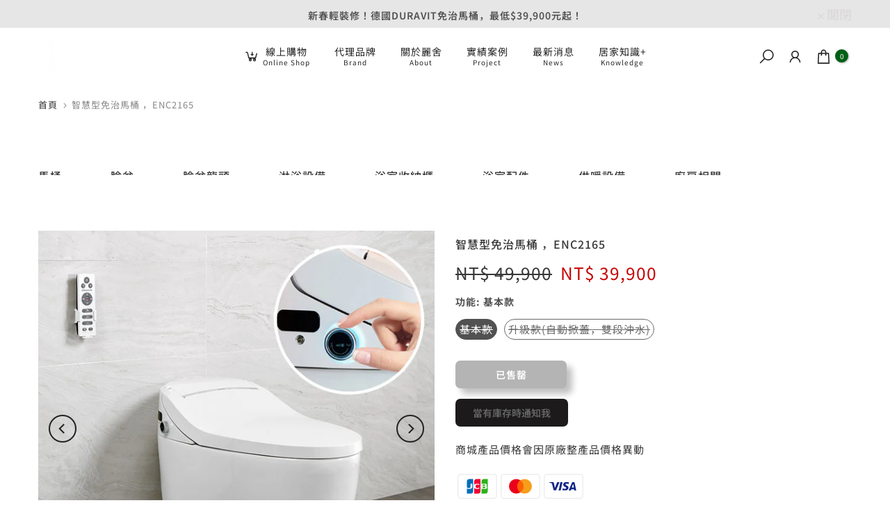

--- FILE ---
content_type: text/html; charset=utf-8
request_url: https://www.home-boutique.com/products/innoci-%E6%99%BA%E6%85%A7%E5%9E%8B%E9%9B%BB%E8%85%A6%E9%A6%AC%E6%A1%B6-enc2165w16-3
body_size: 67511
content:


    
    
    
    

    
    
    
    
    
    
    
    

    

        
            
            
            
        

        
        
            
            
            
        

        
        
            
            
            
        

        
        
            
            
            
        

        
        
            
            
            
                
            
        

    
<!doctype html><html class="t4sp-theme t4s-wrapper__boxed rtl_false swatch_color_style_2 pr_border_style_1 pr_img_effect_2 enable_eff_img1_true badge_shape_1 css_for_wis_app_true shadow_round_img_false t4s-header__inline is-remove-unavai-2 t4_compare_false t4s-cart-count-0 t4s-pr-ellipsis-false
 no-js" lang="zh-TW">
  <head>
 
<script>/* start spd config */window._spt_delay_keywords=["/gtag/js,gtag(,/checkouts,/tiktok-track.js,/hotjar-,/smile-,/adoric.js,/wpm/,fbq("];/* end spd config */</script>
<!--Tom add 20250209-->
    <!-- Google Tag Manager -->
<script>(function(w,d,s,l,i){w[l]=w[l]||[];w[l].push({'gtm.start':
new Date().getTime(),event:'gtm.js'});var f=d.getElementsByTagName(s)[0],
j=d.createElement(s),dl=l!='dataLayer'?'&l='+l:'';j.async=true;j.src=
'https://www.googletagmanager.com/gtm.js?id='+i+dl;f.parentNode.insertBefore(j,f);
})(window,document,'script','dataLayer','GTM-MDW4SMFZ');</script>
<!-- End Google Tag Manager -->
<!--Tom add 20250209-->
    <meta charset="utf-8">
    <meta http-equiv="X-UA-Compatible" content="IE=edge">
    <meta name="viewport" content="width=device-width, initial-scale=1, height=device-height, minimum-scale=1.0, maximum-scale=1.0">
    <meta name="theme-color" content="#ffffff">
    <link rel="canonical" href="https://www.home-boutique.com/products/innoci-%e6%99%ba%e6%85%a7%e5%9e%8b%e9%9b%bb%e8%85%a6%e9%a6%ac%e6%a1%b6-enc2165w16-3">
    <link rel="preconnect" href="https://cdn.shopify.com" crossorigin><link rel="preconnect" href="https://fonts.shopifycdn.com" crossorigin><title>智慧型免治馬桶 ，ENC2165 &ndash; 麗舍生活國際股份有限公司</title>
    <meta name="description" content="innoci 智慧型電腦馬桶 ，ENC2165W16-3 德國innoci智慧型電腦馬桶，陶瓷材質，防火材質座圈，5段座圈加熱，旋鈕控制設計，冷熱交替的沖洗按摩模式，抗菌噴嘴材質，3段溫控4分鐘烘乾，雙層光觸媒淨化空氣，內建手動沖水按鈕，離座感應自動沖水，含遙控器。 品牌:德國innoci 型號:ENC2165W16-3(手動掀蓋)， ENC2165GW16T-3(自動掀蓋)上蓋材質:PP緩降蓋馬桶底座材質:陶瓷管距:30.5cm(地排)沖水量:5L電壓:110V/60Hz尺寸:69.8X42.8X53cm配置:遙控器、本體旋扭產地:中國注意:(1)建議配置專用迴路(18安培)，避免使用暖風烘乾功能時造成跳電。        (2)"><meta name="keywords" content="智慧型免治馬桶 ，ENC2165, 麗舍生活國際股份有限公司, www.home-boutique.com"/><meta name="author" content="The4">

<meta property="og:site_name" content="麗舍生活國際股份有限公司">
<meta property="og:url" content="https://www.home-boutique.com/products/innoci-%e6%99%ba%e6%85%a7%e5%9e%8b%e9%9b%bb%e8%85%a6%e9%a6%ac%e6%a1%b6-enc2165w16-3">
<meta property="og:title" content="智慧型免治馬桶 ，ENC2165">
<meta property="og:type" content="product">
<meta property="og:description" content="innoci 智慧型電腦馬桶 ，ENC2165W16-3 德國innoci智慧型電腦馬桶，陶瓷材質，防火材質座圈，5段座圈加熱，旋鈕控制設計，冷熱交替的沖洗按摩模式，抗菌噴嘴材質，3段溫控4分鐘烘乾，雙層光觸媒淨化空氣，內建手動沖水按鈕，離座感應自動沖水，含遙控器。 品牌:德國innoci 型號:ENC2165W16-3(手動掀蓋)， ENC2165GW16T-3(自動掀蓋)上蓋材質:PP緩降蓋馬桶底座材質:陶瓷管距:30.5cm(地排)沖水量:5L電壓:110V/60Hz尺寸:69.8X42.8X53cm配置:遙控器、本體旋扭產地:中國注意:(1)建議配置專用迴路(18安培)，避免使用暖風烘乾功能時造成跳電。        (2)"><meta property="og:image" content="http://www.home-boutique.com/cdn/shop/files/4_f8fefbcf-da05-424a-8925-830e7c0aaf30.png?v=1750147268">
  <meta property="og:image:secure_url" content="https://www.home-boutique.com/cdn/shop/files/4_f8fefbcf-da05-424a-8925-830e7c0aaf30.png?v=1750147268">
  <meta property="og:image:width" content="1949">
  <meta property="og:image:height" content="1949"><meta property="og:price:amount" content="39,900">
  <meta property="og:price:currency" content="TWD"><meta name="twitter:card" content="summary_large_image">
<meta name="twitter:title" content="智慧型免治馬桶 ，ENC2165">
<meta name="twitter:description" content="innoci 智慧型電腦馬桶 ，ENC2165W16-3 德國innoci智慧型電腦馬桶，陶瓷材質，防火材質座圈，5段座圈加熱，旋鈕控制設計，冷熱交替的沖洗按摩模式，抗菌噴嘴材質，3段溫控4分鐘烘乾，雙層光觸媒淨化空氣，內建手動沖水按鈕，離座感應自動沖水，含遙控器。 品牌:德國innoci 型號:ENC2165W16-3(手動掀蓋)， ENC2165GW16T-3(自動掀蓋)上蓋材質:PP緩降蓋馬桶底座材質:陶瓷管距:30.5cm(地排)沖水量:5L電壓:110V/60Hz尺寸:69.8X42.8X53cm配置:遙控器、本體旋扭產地:中國注意:(1)建議配置專用迴路(18安培)，避免使用暖風烘乾功能時造成跳電。        (2)"><script src="//www.home-boutique.com/cdn/shop/t/19/assets/lazysizes.min.js?v=19113999703148210021742275187" async="async"></script>
    <script src="//www.home-boutique.com/cdn/shop/t/19/assets/global.min.js?v=4393933175034925681742275171" defer="defer"></script>
    <script>window.performance && window.performance.mark && window.performance.mark('shopify.content_for_header.start');</script><meta name="facebook-domain-verification" content="bmsm0quacyj94wy5dg27pd90efqk7c">
<meta name="google-site-verification" content="5NPOrE7WX98BRWmMdMX-PHySuwrBIRT2FsFo-G8E698">
<meta id="shopify-digital-wallet" name="shopify-digital-wallet" content="/53245575358/digital_wallets/dialog">
<link rel="alternate" type="application/json+oembed" href="https://www.home-boutique.com/products/innoci-%e6%99%ba%e6%85%a7%e5%9e%8b%e9%9b%bb%e8%85%a6%e9%a6%ac%e6%a1%b6-enc2165w16-3.oembed">
<script async="async" src="/checkouts/internal/preloads.js?locale=zh-TW"></script>
<script id="shopify-features" type="application/json">{"accessToken":"04581ccf7ffa930ac2ee77913d9c50df","betas":["rich-media-storefront-analytics"],"domain":"www.home-boutique.com","predictiveSearch":false,"shopId":53245575358,"locale":"zh-tw"}</script>
<script>var Shopify = Shopify || {};
Shopify.shop = "homeboutique123.myshopify.com";
Shopify.locale = "zh-TW";
Shopify.currency = {"active":"TWD","rate":"1.0"};
Shopify.country = "TW";
Shopify.theme = {"name":"kalles-v4-3-2-official的副本","id":143646982334,"schema_name":"Kalles","schema_version":"4.3.2","theme_store_id":null,"role":"main"};
Shopify.theme.handle = "null";
Shopify.theme.style = {"id":null,"handle":null};
Shopify.cdnHost = "www.home-boutique.com/cdn";
Shopify.routes = Shopify.routes || {};
Shopify.routes.root = "/";</script>
<script type="module">!function(o){(o.Shopify=o.Shopify||{}).modules=!0}(window);</script>
<script>!function(o){function n(){var o=[];function n(){o.push(Array.prototype.slice.apply(arguments))}return n.q=o,n}var t=o.Shopify=o.Shopify||{};t.loadFeatures=n(),t.autoloadFeatures=n()}(window);</script>
<script id="shop-js-analytics" type="application/json">{"pageType":"product"}</script>
<script defer="defer" async type="module" src="//www.home-boutique.com/cdn/shopifycloud/shop-js/modules/v2/client.init-shop-cart-sync_H0-PjXO2.zh-TW.esm.js"></script>
<script defer="defer" async type="module" src="//www.home-boutique.com/cdn/shopifycloud/shop-js/modules/v2/chunk.common_CTtkbY-h.esm.js"></script>
<script defer="defer" async type="module" src="//www.home-boutique.com/cdn/shopifycloud/shop-js/modules/v2/chunk.modal_ieFR285J.esm.js"></script>
<script type="module">
  await import("//www.home-boutique.com/cdn/shopifycloud/shop-js/modules/v2/client.init-shop-cart-sync_H0-PjXO2.zh-TW.esm.js");
await import("//www.home-boutique.com/cdn/shopifycloud/shop-js/modules/v2/chunk.common_CTtkbY-h.esm.js");
await import("//www.home-boutique.com/cdn/shopifycloud/shop-js/modules/v2/chunk.modal_ieFR285J.esm.js");

  window.Shopify.SignInWithShop?.initShopCartSync?.({"fedCMEnabled":true,"windoidEnabled":true});

</script>
<script>(function() {
  var isLoaded = false;
  function asyncLoad() {
    if (isLoaded) return;
    isLoaded = true;
    var urls = ["https:\/\/widgets.automizely.com\/pages\/v1\/pages.js?store_connection_id=03b8ae5b3e024c38a711e318a2717bcb\u0026mapped_org_id=1f62e109388557eb4a7963ecbc6ea7e1_v1\u0026shop=homeboutique123.myshopify.com","https:\/\/cdn.shopify.com\/s\/files\/1\/0411\/8639\/4277\/t\/11\/assets\/zbqolyohuyfsvyft500.js?shop=homeboutique123.myshopify.com","https:\/\/cdn.shopify.com\/s\/files\/1\/0597\/3783\/3627\/files\/tptinstall.min.js?v=1718591634\u0026t=tapita-seo-script-tags\u0026shop=homeboutique123.myshopify.com","https:\/\/cdn-bundler.nice-team.net\/app\/js\/bundler.js?shop=homeboutique123.myshopify.com"];
    for (var i = 0; i < urls.length; i++) {
      var s = document.createElement('script');
      s.type = 'text/javascript';
      s.async = true;
      s.src = urls[i];
      var x = document.getElementsByTagName('script')[0];
      x.parentNode.insertBefore(s, x);
    }
  };
  if(window.attachEvent) {
    window.attachEvent('onload', asyncLoad);
  } else {
    window.addEventListener('load', asyncLoad, false);
  }
})();</script>
<script id="__st">var __st={"a":53245575358,"offset":28800,"reqid":"a4fa4e75-0b89-41a9-936d-6b584e43270c-1770091730","pageurl":"www.home-boutique.com\/products\/innoci-%E6%99%BA%E6%85%A7%E5%9E%8B%E9%9B%BB%E8%85%A6%E9%A6%AC%E6%A1%B6-enc2165w16-3","u":"6ad3828ded1c","p":"product","rtyp":"product","rid":7040102891710};</script>
<script>window.ShopifyPaypalV4VisibilityTracking = true;</script>
<script id="captcha-bootstrap">!function(){'use strict';const t='contact',e='account',n='new_comment',o=[[t,t],['blogs',n],['comments',n],[t,'customer']],c=[[e,'customer_login'],[e,'guest_login'],[e,'recover_customer_password'],[e,'create_customer']],r=t=>t.map((([t,e])=>`form[action*='/${t}']:not([data-nocaptcha='true']) input[name='form_type'][value='${e}']`)).join(','),a=t=>()=>t?[...document.querySelectorAll(t)].map((t=>t.form)):[];function s(){const t=[...o],e=r(t);return a(e)}const i='password',u='form_key',d=['recaptcha-v3-token','g-recaptcha-response','h-captcha-response',i],f=()=>{try{return window.sessionStorage}catch{return}},m='__shopify_v',_=t=>t.elements[u];function p(t,e,n=!1){try{const o=window.sessionStorage,c=JSON.parse(o.getItem(e)),{data:r}=function(t){const{data:e,action:n}=t;return t[m]||n?{data:e,action:n}:{data:t,action:n}}(c);for(const[e,n]of Object.entries(r))t.elements[e]&&(t.elements[e].value=n);n&&o.removeItem(e)}catch(o){console.error('form repopulation failed',{error:o})}}const l='form_type',E='cptcha';function T(t){t.dataset[E]=!0}const w=window,h=w.document,L='Shopify',v='ce_forms',y='captcha';let A=!1;((t,e)=>{const n=(g='f06e6c50-85a8-45c8-87d0-21a2b65856fe',I='https://cdn.shopify.com/shopifycloud/storefront-forms-hcaptcha/ce_storefront_forms_captcha_hcaptcha.v1.5.2.iife.js',D={infoText:'已受到 hCaptcha 保護',privacyText:'隱私',termsText:'條款'},(t,e,n)=>{const o=w[L][v],c=o.bindForm;if(c)return c(t,g,e,D).then(n);var r;o.q.push([[t,g,e,D],n]),r=I,A||(h.body.append(Object.assign(h.createElement('script'),{id:'captcha-provider',async:!0,src:r})),A=!0)});var g,I,D;w[L]=w[L]||{},w[L][v]=w[L][v]||{},w[L][v].q=[],w[L][y]=w[L][y]||{},w[L][y].protect=function(t,e){n(t,void 0,e),T(t)},Object.freeze(w[L][y]),function(t,e,n,w,h,L){const[v,y,A,g]=function(t,e,n){const i=e?o:[],u=t?c:[],d=[...i,...u],f=r(d),m=r(i),_=r(d.filter((([t,e])=>n.includes(e))));return[a(f),a(m),a(_),s()]}(w,h,L),I=t=>{const e=t.target;return e instanceof HTMLFormElement?e:e&&e.form},D=t=>v().includes(t);t.addEventListener('submit',(t=>{const e=I(t);if(!e)return;const n=D(e)&&!e.dataset.hcaptchaBound&&!e.dataset.recaptchaBound,o=_(e),c=g().includes(e)&&(!o||!o.value);(n||c)&&t.preventDefault(),c&&!n&&(function(t){try{if(!f())return;!function(t){const e=f();if(!e)return;const n=_(t);if(!n)return;const o=n.value;o&&e.removeItem(o)}(t);const e=Array.from(Array(32),(()=>Math.random().toString(36)[2])).join('');!function(t,e){_(t)||t.append(Object.assign(document.createElement('input'),{type:'hidden',name:u})),t.elements[u].value=e}(t,e),function(t,e){const n=f();if(!n)return;const o=[...t.querySelectorAll(`input[type='${i}']`)].map((({name:t})=>t)),c=[...d,...o],r={};for(const[a,s]of new FormData(t).entries())c.includes(a)||(r[a]=s);n.setItem(e,JSON.stringify({[m]:1,action:t.action,data:r}))}(t,e)}catch(e){console.error('failed to persist form',e)}}(e),e.submit())}));const S=(t,e)=>{t&&!t.dataset[E]&&(n(t,e.some((e=>e===t))),T(t))};for(const o of['focusin','change'])t.addEventListener(o,(t=>{const e=I(t);D(e)&&S(e,y())}));const B=e.get('form_key'),M=e.get(l),P=B&&M;t.addEventListener('DOMContentLoaded',(()=>{const t=y();if(P)for(const e of t)e.elements[l].value===M&&p(e,B);[...new Set([...A(),...v().filter((t=>'true'===t.dataset.shopifyCaptcha))])].forEach((e=>S(e,t)))}))}(h,new URLSearchParams(w.location.search),n,t,e,['guest_login'])})(!0,!0)}();</script>
<script integrity="sha256-4kQ18oKyAcykRKYeNunJcIwy7WH5gtpwJnB7kiuLZ1E=" data-source-attribution="shopify.loadfeatures" defer="defer" src="//www.home-boutique.com/cdn/shopifycloud/storefront/assets/storefront/load_feature-a0a9edcb.js" crossorigin="anonymous"></script>
<script data-source-attribution="shopify.dynamic_checkout.dynamic.init">var Shopify=Shopify||{};Shopify.PaymentButton=Shopify.PaymentButton||{isStorefrontPortableWallets:!0,init:function(){window.Shopify.PaymentButton.init=function(){};var t=document.createElement("script");t.src="https://www.home-boutique.com/cdn/shopifycloud/portable-wallets/latest/portable-wallets.zh-tw.js",t.type="module",document.head.appendChild(t)}};
</script>
<script data-source-attribution="shopify.dynamic_checkout.buyer_consent">
  function portableWalletsHideBuyerConsent(e){var t=document.getElementById("shopify-buyer-consent"),n=document.getElementById("shopify-subscription-policy-button");t&&n&&(t.classList.add("hidden"),t.setAttribute("aria-hidden","true"),n.removeEventListener("click",e))}function portableWalletsShowBuyerConsent(e){var t=document.getElementById("shopify-buyer-consent"),n=document.getElementById("shopify-subscription-policy-button");t&&n&&(t.classList.remove("hidden"),t.removeAttribute("aria-hidden"),n.addEventListener("click",e))}window.Shopify?.PaymentButton&&(window.Shopify.PaymentButton.hideBuyerConsent=portableWalletsHideBuyerConsent,window.Shopify.PaymentButton.showBuyerConsent=portableWalletsShowBuyerConsent);
</script>
<script data-source-attribution="shopify.dynamic_checkout.cart.bootstrap">document.addEventListener("DOMContentLoaded",(function(){function t(){return document.querySelector("shopify-accelerated-checkout-cart, shopify-accelerated-checkout")}if(t())Shopify.PaymentButton.init();else{new MutationObserver((function(e,n){t()&&(Shopify.PaymentButton.init(),n.disconnect())})).observe(document.body,{childList:!0,subtree:!0})}}));
</script>

<script>window.performance && window.performance.mark && window.performance.mark('shopify.content_for_header.end');</script>
<link rel="preload" as="font" href="//www.home-boutique.com/cdn/fonts/noto_sans_japanese/notosansjapanese_n4.74a6927b879b930fdec4ab8bb6917103ae8bbca9.woff2" type="font/woff2" crossorigin><link rel="preload" as="font" href="//www.home-boutique.com/cdn/fonts/noto_sans_japanese/notosansjapanese_n4.74a6927b879b930fdec4ab8bb6917103ae8bbca9.woff2" type="font/woff2" crossorigin><link rel="preload" as="font" href="//www.home-boutique.com/cdn/fonts/noto_sans_japanese/notosansjapanese_n4.74a6927b879b930fdec4ab8bb6917103ae8bbca9.woff2" type="font/woff2" crossorigin><link href="//www.home-boutique.com/cdn/shop/t/19/assets/base.css?v=76992554195321706611742275144" rel="stylesheet" type="text/css" media="all" /><style data-shopify>@font-face {
  font-family: "Noto Sans Japanese";
  font-weight: 100;
  font-style: normal;
  font-display: swap;
  src: url("//www.home-boutique.com/cdn/fonts/noto_sans_japanese/notosansjapanese_n1.c7183da9e633bdd7a43f11a6d029fb3e3d4cc19d.woff2") format("woff2"),
       url("//www.home-boutique.com/cdn/fonts/noto_sans_japanese/notosansjapanese_n1.de4c658c093e97522c7840d1e3cb822539eea9c3.woff") format("woff");
}
@font-face {
  font-family: "Noto Sans Japanese";
  font-weight: 200;
  font-style: normal;
  font-display: swap;
  src: url("//www.home-boutique.com/cdn/fonts/noto_sans_japanese/notosansjapanese_n2.cb68324d3ab7a93da8c9996766682c9f7fce7512.woff2") format("woff2"),
       url("//www.home-boutique.com/cdn/fonts/noto_sans_japanese/notosansjapanese_n2.df97509f900b80a42e1720c79740479c3530192f.woff") format("woff");
}
@font-face {
  font-family: "Noto Sans Japanese";
  font-weight: 300;
  font-style: normal;
  font-display: swap;
  src: url("//www.home-boutique.com/cdn/fonts/noto_sans_japanese/notosansjapanese_n3.20c6cf9f482a41fc7c3bca150e7562420f97de4c.woff2") format("woff2"),
       url("//www.home-boutique.com/cdn/fonts/noto_sans_japanese/notosansjapanese_n3.3a244fee943ed3eab808bcead12fbd71bcf49412.woff") format("woff");
}
@font-face {
  font-family: "Noto Sans Japanese";
  font-weight: 400;
  font-style: normal;
  font-display: swap;
  src: url("//www.home-boutique.com/cdn/fonts/noto_sans_japanese/notosansjapanese_n4.74a6927b879b930fdec4ab8bb6917103ae8bbca9.woff2") format("woff2"),
       url("//www.home-boutique.com/cdn/fonts/noto_sans_japanese/notosansjapanese_n4.15630f5c60bcf9ed7de2df9484ab75ddd007c8e2.woff") format("woff");
}
@font-face {
  font-family: "Noto Sans Japanese";
  font-weight: 500;
  font-style: normal;
  font-display: swap;
  src: url("//www.home-boutique.com/cdn/fonts/noto_sans_japanese/notosansjapanese_n5.a1e978aad0e9144c0f0306d9ef6b2aa3e7a325ad.woff2") format("woff2"),
       url("//www.home-boutique.com/cdn/fonts/noto_sans_japanese/notosansjapanese_n5.c4a324dae2ef31aa5d8845f82138a71765d32f37.woff") format("woff");
}
@font-face {
  font-family: "Noto Sans Japanese";
  font-weight: 600;
  font-style: normal;
  font-display: swap;
  src: url("//www.home-boutique.com/cdn/fonts/noto_sans_japanese/notosansjapanese_n6.4ecbd50569f336533d801e5e5ec08720b2dc1560.woff2") format("woff2"),
       url("//www.home-boutique.com/cdn/fonts/noto_sans_japanese/notosansjapanese_n6.0185377b54573983f9e0c8025b6d418e15f6a6fd.woff") format("woff");
}
@font-face {
  font-family: "Noto Sans Japanese";
  font-weight: 700;
  font-style: normal;
  font-display: swap;
  src: url("//www.home-boutique.com/cdn/fonts/noto_sans_japanese/notosansjapanese_n7.1abda075dc6bf08053b865d23e5712ef6cfa899b.woff2") format("woff2"),
       url("//www.home-boutique.com/cdn/fonts/noto_sans_japanese/notosansjapanese_n7.aa2be2df2112f4742b97ac4fa9dca5bb760e3ab4.woff") format("woff");
}
@font-face {
  font-family: "Noto Sans Japanese";
  font-weight: 800;
  font-style: normal;
  font-display: swap;
  src: url("//www.home-boutique.com/cdn/fonts/noto_sans_japanese/notosansjapanese_n8.f4ebff36bf61ae89f8aea77acb4dc3fc4003b483.woff2") format("woff2"),
       url("//www.home-boutique.com/cdn/fonts/noto_sans_japanese/notosansjapanese_n8.087cd082edb1cf8a85e59c7879281377f1973c73.woff") format("woff");
}
@font-face {
  font-family: "Noto Sans Japanese";
  font-weight: 900;
  font-style: normal;
  font-display: swap;
  src: url("//www.home-boutique.com/cdn/fonts/noto_sans_japanese/notosansjapanese_n9.6e5d29c504d2683cd604008ce36faf7e719890b5.woff2") format("woff2"),
       url("//www.home-boutique.com/cdn/fonts/noto_sans_japanese/notosansjapanese_n9.886afd478bcffe64b47f949026177c0c057e67e4.woff") format("woff");
}
@font-face {
  font-family: Poppins;
  font-weight: 100;
  font-style: normal;
  font-display: swap;
  src: url("//www.home-boutique.com/cdn/fonts/poppins/poppins_n1.91f1f2f2f3840810961af59e3a012dcc97d8ef59.woff2") format("woff2"),
       url("//www.home-boutique.com/cdn/fonts/poppins/poppins_n1.58d050ae3fe39914ce84b159a8c37ae874d01bfc.woff") format("woff");
}
@font-face {
  font-family: Poppins;
  font-weight: 100;
  font-style: italic;
  font-display: swap;
  src: url("//www.home-boutique.com/cdn/fonts/poppins/poppins_i1.12212c673bc6295d62eea1ca2437af51233e5e67.woff2") format("woff2"),
       url("//www.home-boutique.com/cdn/fonts/poppins/poppins_i1.57d27b035fa9c9ec7ce7020cd2ed80055da92d77.woff") format("woff");
}
@font-face {
  font-family: Poppins;
  font-weight: 200;
  font-style: normal;
  font-display: swap;
  src: url("//www.home-boutique.com/cdn/fonts/poppins/poppins_n2.99893b093cc6b797a8baf99180056d9e77320b68.woff2") format("woff2"),
       url("//www.home-boutique.com/cdn/fonts/poppins/poppins_n2.c218f0380a81801a28158673003c167a54d2d69c.woff") format("woff");
}
@font-face {
  font-family: Poppins;
  font-weight: 200;
  font-style: italic;
  font-display: swap;
  src: url("//www.home-boutique.com/cdn/fonts/poppins/poppins_i2.7783fc51c19908d12281d3f99718d10ab5348963.woff2") format("woff2"),
       url("//www.home-boutique.com/cdn/fonts/poppins/poppins_i2.34fc94f042b7f47b1448d25c4247572d2f33189b.woff") format("woff");
}
@font-face {
  font-family: Poppins;
  font-weight: 300;
  font-style: normal;
  font-display: swap;
  src: url("//www.home-boutique.com/cdn/fonts/poppins/poppins_n3.05f58335c3209cce17da4f1f1ab324ebe2982441.woff2") format("woff2"),
       url("//www.home-boutique.com/cdn/fonts/poppins/poppins_n3.6971368e1f131d2c8ff8e3a44a36b577fdda3ff5.woff") format("woff");
}
@font-face {
  font-family: Poppins;
  font-weight: 300;
  font-style: italic;
  font-display: swap;
  src: url("//www.home-boutique.com/cdn/fonts/poppins/poppins_i3.8536b4423050219f608e17f134fe9ea3b01ed890.woff2") format("woff2"),
       url("//www.home-boutique.com/cdn/fonts/poppins/poppins_i3.0f4433ada196bcabf726ed78f8e37e0995762f7f.woff") format("woff");
}
@font-face {
  font-family: Poppins;
  font-weight: 400;
  font-style: normal;
  font-display: swap;
  src: url("//www.home-boutique.com/cdn/fonts/poppins/poppins_n4.0ba78fa5af9b0e1a374041b3ceaadf0a43b41362.woff2") format("woff2"),
       url("//www.home-boutique.com/cdn/fonts/poppins/poppins_n4.214741a72ff2596839fc9760ee7a770386cf16ca.woff") format("woff");
}
@font-face {
  font-family: Poppins;
  font-weight: 400;
  font-style: italic;
  font-display: swap;
  src: url("//www.home-boutique.com/cdn/fonts/poppins/poppins_i4.846ad1e22474f856bd6b81ba4585a60799a9f5d2.woff2") format("woff2"),
       url("//www.home-boutique.com/cdn/fonts/poppins/poppins_i4.56b43284e8b52fc64c1fd271f289a39e8477e9ec.woff") format("woff");
}
@font-face {
  font-family: Poppins;
  font-weight: 500;
  font-style: normal;
  font-display: swap;
  src: url("//www.home-boutique.com/cdn/fonts/poppins/poppins_n5.ad5b4b72b59a00358afc706450c864c3c8323842.woff2") format("woff2"),
       url("//www.home-boutique.com/cdn/fonts/poppins/poppins_n5.33757fdf985af2d24b32fcd84c9a09224d4b2c39.woff") format("woff");
}
@font-face {
  font-family: Poppins;
  font-weight: 500;
  font-style: italic;
  font-display: swap;
  src: url("//www.home-boutique.com/cdn/fonts/poppins/poppins_i5.6acfce842c096080e34792078ef3cb7c3aad24d4.woff2") format("woff2"),
       url("//www.home-boutique.com/cdn/fonts/poppins/poppins_i5.a49113e4fe0ad7fd7716bd237f1602cbec299b3c.woff") format("woff");
}
@font-face {
  font-family: Poppins;
  font-weight: 600;
  font-style: normal;
  font-display: swap;
  src: url("//www.home-boutique.com/cdn/fonts/poppins/poppins_n6.aa29d4918bc243723d56b59572e18228ed0786f6.woff2") format("woff2"),
       url("//www.home-boutique.com/cdn/fonts/poppins/poppins_n6.5f815d845fe073750885d5b7e619ee00e8111208.woff") format("woff");
}
@font-face {
  font-family: Poppins;
  font-weight: 600;
  font-style: italic;
  font-display: swap;
  src: url("//www.home-boutique.com/cdn/fonts/poppins/poppins_i6.bb8044d6203f492888d626dafda3c2999253e8e9.woff2") format("woff2"),
       url("//www.home-boutique.com/cdn/fonts/poppins/poppins_i6.e233dec1a61b1e7dead9f920159eda42280a02c3.woff") format("woff");
}
@font-face {
  font-family: Poppins;
  font-weight: 700;
  font-style: normal;
  font-display: swap;
  src: url("//www.home-boutique.com/cdn/fonts/poppins/poppins_n7.56758dcf284489feb014a026f3727f2f20a54626.woff2") format("woff2"),
       url("//www.home-boutique.com/cdn/fonts/poppins/poppins_n7.f34f55d9b3d3205d2cd6f64955ff4b36f0cfd8da.woff") format("woff");
}
@font-face {
  font-family: Poppins;
  font-weight: 700;
  font-style: italic;
  font-display: swap;
  src: url("//www.home-boutique.com/cdn/fonts/poppins/poppins_i7.42fd71da11e9d101e1e6c7932199f925f9eea42d.woff2") format("woff2"),
       url("//www.home-boutique.com/cdn/fonts/poppins/poppins_i7.ec8499dbd7616004e21155106d13837fff4cf556.woff") format("woff");
}
@font-face {
  font-family: Poppins;
  font-weight: 800;
  font-style: normal;
  font-display: swap;
  src: url("//www.home-boutique.com/cdn/fonts/poppins/poppins_n8.580200d05bca09e2e0c6f4c922047c227dfa8e8c.woff2") format("woff2"),
       url("//www.home-boutique.com/cdn/fonts/poppins/poppins_n8.f4450f472fdcbe9e829f3583ebd559988f5a3d25.woff") format("woff");
}
@font-face {
  font-family: Poppins;
  font-weight: 800;
  font-style: italic;
  font-display: swap;
  src: url("//www.home-boutique.com/cdn/fonts/poppins/poppins_i8.55af7c89c62b8603457a34c5936ad3b39f67e29c.woff2") format("woff2"),
       url("//www.home-boutique.com/cdn/fonts/poppins/poppins_i8.1143b85f67a233999703c64471299cee6bc83160.woff") format("woff");
}
@font-face {
  font-family: Poppins;
  font-weight: 900;
  font-style: normal;
  font-display: swap;
  src: url("//www.home-boutique.com/cdn/fonts/poppins/poppins_n9.eb6b9ef01b62e777a960bfd02fc9fb4918cd3eab.woff2") format("woff2"),
       url("//www.home-boutique.com/cdn/fonts/poppins/poppins_n9.6501a5bd018e348b6d5d6e8c335f9e7d32a80c36.woff") format("woff");
}
@font-face {
  font-family: Poppins;
  font-weight: 900;
  font-style: italic;
  font-display: swap;
  src: url("//www.home-boutique.com/cdn/fonts/poppins/poppins_i9.c9d778054c6973c207cbc167d4355fd67c665d16.woff2") format("woff2"),
       url("//www.home-boutique.com/cdn/fonts/poppins/poppins_i9.67b02f99c1e5afe159943a603851cb6b6276ba49.woff") format("woff");
}
@font-face {
  font-family: "Libre Baskerville";
  font-weight: 400;
  font-style: normal;
  font-display: swap;
  src: url("//www.home-boutique.com/cdn/fonts/libre_baskerville/librebaskerville_n4.2ec9ee517e3ce28d5f1e6c6e75efd8a97e59c189.woff2") format("woff2"),
       url("//www.home-boutique.com/cdn/fonts/libre_baskerville/librebaskerville_n4.323789551b85098885c8eccedfb1bd8f25f56007.woff") format("woff");
}
:root {
        
         /* CSS Variables */
        --wrapper-mw      : 1460px;
        --font-family-1   : "Noto Sans Japanese", sans-serif;;
        --font-family-2   : Poppins, sans-serif;;
        --font-family-3   : "Libre Baskerville", serif;;
        --font-body-family   : "Noto Sans Japanese", sans-serif;;
        --font-heading-family: "Noto Sans Japanese", sans-serif;;
       
        
        --t4s-success-color       : #428445;
        --t4s-success-color-rgb   : 66, 132, 69;
        --t4s-warning-color       : #e0b252;
        --t4s-warning-color-rgb   : 224, 178, 82;
        --t4s-error-color         : #EB001B;
        --t4s-error-color-rgb     : 235, 0, 27;
        --t4s-light-color         : #ffffff;
        --t4s-dark-color          : #222222;
        --t4s-highlight-color     : #ec0101;
        --t4s-tooltip-background  : #ffffff;
        --t4s-tooltip-color       : #393838;
        --primary-sw-color        : #515151;
        --primary-sw-color-rgb    : 81, 81, 81;
        --border-sw-color         : #696969;
        --secondary-sw-color      : #696969;
        --primary-price-color     : #393838;
        --secondary-price-color   : #393838;
        
        --t4s-body-background     : #ffffff;
        --text-color              : #393838;
        --text-color-rgb          : 57, 56, 56;
        --heading-color           : #515151;
        --accent-color            : #696969;
        --accent-color-rgb        : 105, 105, 105;
        --accent-color-darken     : #434343;
        --accent-color-hover      : var(--accent-color-darken);
        --secondary-color         : #1c1a1a;
        --secondary-color-rgb     : 28, 26, 26;
        --link-color              : #d4d4d4;
        --link-color-hover        : #23b2c7;
        --border-color            : #dddddd;
        --border-color-rgb        : 221, 221, 221;
        --border-primary-color    : #000000;
        --button-background       : #005f15;
        --button-color            : #005752;
        --button-background-hover : #696969;
        --button-color-hover      : #fff;

        --sale-badge-background    : #930808;
        --sale-badge-color         : #fff;
        --new-badge-background     : #ffffff;
        --new-badge-color          : #222;
        --preorder-badge-background: #ffffff;
        --preorder-badge-color     : #222;
        --soldout-badge-background : #ffffff;
        --soldout-badge-color      : #222;
        --custom-badge-background  : #ffffff;
        --custom-badge-color       : #222;/* Shopify related variables */
        --payment-terms-background-color: ;
        
        --lz-background: #e6e6e6;
        --lz-img: url("//www.home-boutique.com/cdn/shop/t/19/assets/t4s_loader.svg?v=181204061301880005711742955479");}

    html {
      font-size: 62.5%;
      height: 100%;
    }

    body {
      margin: 0;
      overflow-x: hidden;
      font-size:15px;
      letter-spacing: 1px;
      color: var(--text-color);
      font-family: var(--font-body-family);
      line-height: 1.7;
      font-weight: 400;
      -webkit-font-smoothing: auto;
      -moz-osx-font-smoothing: auto;
    }
    /*
    @media screen and (min-width: 750px) {
      body {
        font-size: 1.6rem;
      }
    }
    */

    h1, h2, h3, h4, h5, h6, .t4s_as_title {
      color: var(--heading-color);
      font-family: var(--font-heading-family);
      line-height: 1.4;
      font-weight: 600;
      letter-spacing: 1px;
    }
    h1 { font-size: 37px }
    h2 { font-size: 29px }
    h3 { font-size: 16.5px }
    h4 { font-size: 13.5px }
    h5 { font-size: 13px }
    h6 { font-size: 13px }
    a,.t4s_as_link {
      /* font-family: var(--font-link-family); */
      color: var(--link-color);
    }
    a:hover,.t4s_as_link:hover {
      color: var(--link-color-hover);
    }
    button,
    input,
    optgroup,
    select,
    textarea {
      border-color: var(--border-color);
    }
    .t4s_as_button,
    button,
    input[type="button"]:not(.t4s-btn),
    input[type="reset"],
    input[type="submit"]:not(.t4s-btn) {
      font-family: var(--font-button-family);
      color: var(--button-color);
      background-color: var(--button-background);
      border-color: var(--button-background);
    }
    .t4s_as_button:hover,
    button:hover,
    input[type="button"]:not(.t4s-btn):hover, 
    input[type="reset"]:hover,
    input[type="submit"]:not(.t4s-btn):hover  {
      color: var(--button-color-hover);
      background-color: var(--button-background-hover);
      border-color: var(--button-background-hover);
    }
    
    .t4s-cp,.t4s-color-accent { color : var(--accent-color) }.t4s-ct,.t4s-color-text { color : var(--text-color) }.t4s-ch,.t4ss-color-heading { color : var(--heading-color) }.t4s-csecondary { color : var(--secondary-color) }
    
    .t4s-fnt-fm-1 {
      font-family: var(--font-family-1) !important;
    }
    .t4s-fnt-fm-2 {
      font-family: var(--font-family-2) !important;
    }
    .t4s-fnt-fm-3 {
      font-family: var(--font-family-3) !important;
    }
    .t4s-cr {
        color: var(--t4s-highlight-color);
    }
    .t4s-price__sale { color: var(--primary-price-color); }.t4s-fix-overflow.t4s-row { max-width: 100vw;margin-left: auto;margin-right: auto;}.lazyloadt4s-opt {opacity: 1 !important;transition: opacity 0s, transform 1s !important;}.t4s-d-block {display: block;}.t4s-d-none {display: none;}@media (min-width: 768px) {.t4s-d-md-block {display: block;}.t4s-d-md-none {display: none; }}@media (min-width: 1025px) {.t4s-d-lg-block {display: block;}.t4s-d-lg-none {display: none; }}</style><script>
  const isBehaviorSmooth = 'scrollBehavior' in document.documentElement.style && getComputedStyle(document.documentElement).scrollBehavior === 'smooth';
  const t4sXMLHttpRequest = window.XMLHttpRequest, documentElementT4s = document.documentElement; documentElementT4s.className = documentElementT4s.className.replace('no-js', 'js');function loadImageT4s(_this) { _this.classList.add('lazyloadt4sed')};(function() { const matchMediaHoverT4s = (window.matchMedia('(-moz-touch-enabled: 1), (hover: none)')).matches; documentElementT4s.className += ((window.CSS && window.CSS.supports('(position: sticky) or (position: -webkit-sticky)')) ? ' t4sp-sticky' : ' t4sp-no-sticky'); documentElementT4s.className += matchMediaHoverT4s ? ' t4sp-no-hover' : ' t4sp-hover'; window.onpageshow = function() { if (performance.navigation.type === 2) {document.dispatchEvent(new CustomEvent('cart:refresh'))} }; if (!matchMediaHoverT4s && window.width > 1024) { document.addEventListener('mousemove', function(evt) { documentElementT4s.classList.replace('t4sp-no-hover','t4sp-hover'); document.dispatchEvent(new CustomEvent('theme:hover')); }, {once : true} ); } }());</script><link rel="stylesheet" href="//www.home-boutique.com/cdn/shop/t/19/assets/ecomrise-colors.css?v=111603181540343972631742275165" media="print" onload="this.media='all'"><!-- Google Tag Manager2024TomAdd -->
<script>(function(w,d,s,l,i){w[l]=w[l]||[];w[l].push({'gtm.start':
new Date().getTime(),event:'gtm.js'});var f=d.getElementsByTagName(s)[0],
j=d.createElement(s),dl=l!='dataLayer'?'&l='+l:'';j.async=true;j.src=
' https://www.googletagmanager.com/gtm.js?id='+i+dl;f.parentNode.insertBefore(j,f) ;
})(window,document,'script','dataLayer','GTM-PL5NGWG');</script>
<!-- End Google Tag Manager2024TomAdd -->
  <!-- BEGIN app block: shopify://apps/tinyseo/blocks/product-json-ld-embed/0605268f-f7c4-4e95-b560-e43df7d59ae4 -->
<!-- END app block --><!-- BEGIN app block: shopify://apps/ecomrise-upsell-bundle/blocks/sale-notifications-app-embed/acb8bab5-decc-4989-8fb5-41075963cdef --><script>
  window.EComRise = window.EComRise || {};

  (function() {
     this.data = this.data || {};}.bind(window.EComRise)())
</script><er-sales-notification
  data-limit=""
  data-type="product"
  data-handle="innoci-智慧型電腦馬桶-enc2165w16-3"
  data-copyright="false"
  class="ecomrise-sales-notification"
>
</er-sales-notification>
<script type="application/json" id="ecomrise-recent-orders-data">
  [
  ]
</script>
<script>
  (function () {
    let products = [];window.EComRise.data.sale_notifications = window.EComRise.data.sale_notifications || {}
    window.EComRise.data.sale_notifications.products = products;
  })();
</script>
<style>
  .ecomrise-sales-notification button,
  .ecomrise-sales-notification input[type="submit"],
  .ecomrise-sales-notification input[type="reset"] {
    border: none;
    padding: 0;
    font: inherit;
    cursor: pointer;
    outline: inherit;
  }
  .ecomrise-sales-notification {
    position: fixed;
    min-width: 360px;
    max-width: 360px;
    min-height: 90px;
    border-radius: var(--box_radius);
    background: var(--box_bg);
    display: -webkit-box;
    display: -ms-flexbox;
    display: flex;
    -webkit-box-shadow: rgba(17, 17, 26, 0.1) 0px 4px 16px, rgba(17, 17, 26, 0.05) 0px 8px 32px;
    box-shadow: rgba(17, 17, 26, 0.1) 0px 4px 16px, rgba(17, 17, 26, 0.05) 0px 8px 32px;
    visibility: hidden;
    opacity: 0;
    -webkit-transition: 1s all ease;
    -o-transition: 1s all ease;
    transition: 1s all ease;
    z-index: 99;
    bottom: var(--offset_y);
    color: var(--color_primary);
    border-color: var(--box_border_color);
    border-width: var(--box_border_width);
    border-style: solid;
  }
  .er_box_bg::after {
    content: "";
    position: absolute;
    inset: 0;
    z-index: -1;
    background: var(--box_bg_img);
    background-repeat: no-repeat;
    background-size: var(--box_bg_size);
    opacity: var(--box_bg_op);
  }
  .er_box_bg_gradient {
    background: linear-gradient(100deg, var(--box_bg_gradient1) 28%, var(--box_bg_gradient2) 100%) !important
  }
  .ecomrise-sales-notification__box {
    width: 100%;
    padding: 10px;
    position: relative;
    border-radius: var(--box_radius);
    display: flex;
    align-items: flex-start;
    flex-direction: column;
  }
  .ecomrise-sales-notification__offset--none {
    -webkit-transform: scale(.9);
    -ms-transform: scale(.9);
    transform: scale(.9);
  }
  .ecomrise-sales-notification__offset--bottom_up {
    -webkit-transform: translate(0, 100%);
    -ms-transform: translate(0, 100%);
    transform: translate(0, 100%);
  }
  .ecomrise-sales-notification__pos-bottom_left.ecomrise-sales-notification__offset--slide_in {
    -webkit-transform: translate(-100%, 0);
    -ms-transform: translate(-100%, 0);
    transform: translate(-100%, 0);
  }
  .ecomrise-sales-notification__pos-bottom_right.ecomrise-sales-notification__offset--slide_in {
    -webkit-transform: translate(100%, 0);
    -ms-transform: translate(100%, 0);
    transform: translate(100%, 0);
  }
  .ecomrise-sales-notification__animation-none {
    visibility: visible;
    opacity: 1;
    -webkit-transform: scale(1);
    -ms-transform: scale(1);
    transform: scale(1);
  }
  .ecomrise-sales-notification.ecomrise-sales-notification__animation-bottom_up,
  .ecomrise-sales-notification.ecomrise-sales-notification__animation-slide_in {
    visibility: visible;
    opacity: 1;
    -webkit-transform: translate(0, 0);
    -ms-transform: translate(0, 0);
    transform: translate(0, 0);
  }
  .ecomrise-sales-notification__container {
    display: -webkit-box;
    display: -ms-flexbox;
    display: flex;
    -webkit-box-align: flex-start;
    -ms-flex-align: flex-start;
    align-items: flex-start;
    width: 100%;
    overflow: hidden;
  }
  .ecomrise-sales-notification__pos-bottom_right {
    right: var(--offset_x);
  }
  .ecomrise-sales-notification__pos-bottom_left {
    left: var(--offset_x);
  }
  .ecomrise-sales-notification__thumb {
    margin-right: 10px;
    height: 80px;
    width: 80px;
    min-width: 80px;
    overflow: hidden;
    padding: 5px;
    border-radius: var(--img_radius);
    background-color: var(--img_bg);
  }
  .ecomrise-sales-notification__thumb-link {
    display: flex;
  height: 100%;
  align-items: center;
  overflow: hidden
  }
  .ecomrise-sales-notification__thumb-link img {
    width: 100%;
  height: 100%;
  -o-object-fit: contain;
  object-fit: contain;
  }
  .ecomrise-sales-notification__info--full {
    display: -webkit-box;
    display: -ms-flexbox;
    display: flex;
    -webkit-box-orient: vertical;
    -webkit-box-direction: normal;
    -ms-flex-direction: column;
    flex-direction: column;
    line-height: 1.55;
    width: 100%;
    opacity: 0;
    visibility: hidden;
    -webkit-transform: translateX(50%);
    -ms-transform: translateX(50%);
    transform: translateX(50%);
    font-size: 12px;
  }
  .ecomrise-sales-notification--active .ecomrise-sales-notification__info--full {
    opacity: 1;
    visibility: visible;
    -webkit-transform: translateX(0);
    -ms-transform: translateX(0);
    transform: translateX(0);
    -webkit-transition: .5s all ease;
    -o-transition: .5s all ease;
    transition: .5s all ease;
    -webkit-transition-delay: 0.08s;
    -o-transition-delay: 0.08s;
    transition-delay: 0.08s;
  }
  .ecomrise-sales-notification__username {
    width: 100%;
    font-size: var(--name_font_size)
  }
  .ecomrise-sales-notification__username span {
    color: var(--name_color)
  }
  .ecomrise-sales-notification__productname {
    font-size: var(--pr_title_font_size);
    text-decoration: none;
    -webkit-transition: .35s color ease;
    -o-transition: .35s color ease;
    transition: .35s color ease;
    text-transform: uppercase;
    color: var(--pr_title_color);
    font-weight: 500;
    display: -webkit-box;
    max-width: 215px;
    -webkit-line-clamp: 2;
    -webkit-box-orient: vertical;
    overflow: hidden;
  }
  .ecomrise-sales-notification__created-at-human {
      color: var(--time_color);
      font-size: var(--time_font_size);
  }
  .ecomrise-sales-notification__status {
    display: -webkit-box;
    display: -ms-flexbox;
    display: flex;
    -webkit-box-align: center;
    -ms-flex-align: center;
    align-items: center;
  }
  .ecomrise-sales-notification__status>*+* {
    margin-left: 10px;
  }
  .ecomrise-sales-notification__verified {
    display: -webkit-box;
    display: -ms-flexbox;
    display: flex;
    -webkit-box-align: center;
    -ms-flex-align: center;
    align-items: center;
  }
  .ecomrise-sales-notification__verified svg {
    color: #428445;
    width: 13px;
    margin: 0 5px 0 10px;
  }
  .ecomrise-sales-notification__verified.ecomrise-sales-notification__verified--false {
    display: none;
  }
  .ecomrise-sales-notification__progress {
    position: absolute;
    left: 0;
    width: 100%;
    bottom: 0;
    height: 2px;
    -webkit-animation-fill-mode: forwards;
    animation-fill-mode: forwards;
    background: var(--progress_color);
  }
  .ecomrise-sales-notification__progress.ecomrise-sales-notification__progress--false {
    background: transparent;
  }
  .ecomrise-sales-notification__tools {
    position: absolute;
    top: 2px;
    right: 2px;
  }
  .ecomrise-sales-notification__close {
    position: relative;
    height: 20px;
    display: -webkit-box;
    display: -ms-flexbox;
    display: flex;
    padding: 5px !important;
    min-height: unset;
    color:var(--close_color);
    justify-content: center;
    align-items: center;
  }
  .ecomrise-sales-notification__close svg {
    width: 10px;
    stroke-width: 2px;
    color: inherit;
    -webkit-transition: .3s all ease;
    -o-transition: .3s all ease;
    transition: .3s all ease;
  }
  .ecomrise-sales-notification__close::after {
    content: attr(data-tooltip);
    position: absolute;
    top: -35px;
    right: 0;
    line-height: 1.4;
    padding: 4px 10px;
    font-size: 14px;
    background-color: #424242;
    color: white;
  }
  .ecomrise-sales-notification__close::before {
    content: '';
    position: absolute;
    top: -7.5px;
    left: 50%;
    border: 6px solid transparent;
    border-top-color: #424242;
    -webkit-transform: translateX(-50%);
    -ms-transform: translateX(-50%);
    transform: translateX(-50%);
  }
  .ecomrise-sales-notification__close::after,
  .ecomrise-sales-notification__close::before {
    opacity: 0;
    visibility: hidden;
    -webkit-transition: .3s all ease;
    -o-transition: .3s all ease;
    transition: .3s all ease;
  }
  .ecomrise-sales-notification__close:hover {
    background: none;
  }
  .ecomrise-sales-notification__close:hover::after,
  .ecomrise-sales-notification__close:hover::before {
    opacity: 1;
    visibility: visible;
  }
  .ecomrise-sales-notification__close:hover svg {
    color: ;
  }
  .ecomrise-sales-notification__close.ecomrise-sales-notification__close--false {
    display: none;
  }
  @media only screen and (max-width: 767px) {
    .ecomrise-sales-notification {
      width: 100%;
      bottom: var(--offset_y_mobile, 30px);
      max-width: 320px;
      min-width: unset;
    }
    .ecomrise-sales-notification__pos-bottom_right {
      right: 10px;
    }
    .ecomrise-sales-notification__pos-bottom_left {
      left: 10px;
    }
    .er-sales-noti__disable-mobile-true {
      display: none !important;
    }
  }
  .ecomrise-sales-notification__thumb-link svg {
      width: 100%;
      height: 100%;
      fill: #ccc;
  }
  .ecomrise-sales-notification .er-coppyright svg {
    width: 11px;
    fill: currentColor;
  }
  .ecomrise-sales-notification .er-coppyright {
    color: #8f8f8f;
    font-size: 11px;
    display: inline-flex;
    justify-content: start;
    margin-top: 2px;
    width: 100%;
    transition: all .3s;
    position: absolute;
    left: 0;
    bottom: -25px;
    gap: 3px;
    align-items: center;
  }
  .er-coppyright a {
    text-decoration: none;
    font-size: 12px;
    color: #0ec1ae;
  }
  .er-coppyright:hover {
    color: #0ec1ae;
  }
  .er-box-radius .er-coppyright {
    padding-left: 10px
  }
  @media only screen and (max-width: 340px) {
    .ecomrise-sales-notification {
      width: unset;
      right: 5px;
      left: 5px;
    }
  }
  /*"available_if": "",*/
</style>


<!-- END app block --><!-- BEGIN app block: shopify://apps/ecomposer-builder/blocks/app-embed/a0fc26e1-7741-4773-8b27-39389b4fb4a0 --><!-- DNS Prefetch & Preconnect -->
<link rel="preconnect" href="https://cdn.ecomposer.app" crossorigin>
<link rel="dns-prefetch" href="https://cdn.ecomposer.app">

<link rel="prefetch" href="https://cdn.ecomposer.app/vendors/css/ecom-swiper@11.css" as="style">
<link rel="prefetch" href="https://cdn.ecomposer.app/vendors/js/ecom-swiper@11.0.5.js" as="script">
<link rel="prefetch" href="https://cdn.ecomposer.app/vendors/js/ecom_modal.js" as="script">

<!-- Global CSS --><!--ECOM-EMBED-->
  <style id="ecom-global-css" class="ecom-global-css">/**ECOM-INSERT-CSS**/.ecom-section > div.core__row--columns{max-width: 1200px;}.ecom-column>div.core__column--wrapper{padding: 20px;}div.core__blocks--body>div.ecom-block.elmspace:not(:first-child){margin-top: 20px;}:root{--ecom-global-container-width:1200px;--ecom-global-colunm-gap:20px;--ecom-global-elements-space:20px;--ecom-global-colors-primary:#ffffff;--ecom-global-colors-secondary:#ffffff;--ecom-global-colors-text:#ffffff;--ecom-global-colors-accent:#ffffff;--ecom-global-typography-h1-font-weight:600;--ecom-global-typography-h1-font-size:72px;--ecom-global-typography-h1-line-height:90px;--ecom-global-typography-h1-letter-spacing:-0.02em;--ecom-global-typography-h2-font-weight:600;--ecom-global-typography-h2-font-size:60px;--ecom-global-typography-h2-line-height:72px;--ecom-global-typography-h2-letter-spacing:-0.02em;--ecom-global-typography-h3-font-weight:600;--ecom-global-typography-h3-font-size:48px;--ecom-global-typography-h3-line-height:60px;--ecom-global-typography-h3-letter-spacing:-0.02em;--ecom-global-typography-h4-font-weight:600;--ecom-global-typography-h4-font-size:36px;--ecom-global-typography-h4-line-height:44px;--ecom-global-typography-h4-letter-spacing:-0.02em;--ecom-global-typography-h5-font-weight:600;--ecom-global-typography-h5-font-size:30px;--ecom-global-typography-h5-line-height:38px;--ecom-global-typography-h6-font-weight:600;--ecom-global-typography-h6-font-size:24px;--ecom-global-typography-h6-line-height:32px;--ecom-global-typography-h7-font-weight:400;--ecom-global-typography-h7-font-size:18px;--ecom-global-typography-h7-line-height:28px;}</style>
  <!--/ECOM-EMBED--><!-- Custom CSS & JS --><style id="ecom-custom-css"></style><script id="ecom-custom-js" async></script><!-- Open Graph Meta Tags for Pages --><!-- Critical Inline Styles -->
<style class="ecom-theme-helper">.ecom-animation{opacity:0}.ecom-animation.animate,.ecom-animation.ecom-animated{opacity:1}.ecom-cart-popup{display:grid;position:fixed;inset:0;z-index:9999999;align-content:center;padding:5px;justify-content:center;align-items:center;justify-items:center}.ecom-cart-popup::before{content:' ';position:absolute;background:#e5e5e5b3;inset:0}.ecom-ajax-loading{cursor:not-allowed;pointer-events:none;opacity:.6}#ecom-toast{visibility:hidden;max-width:50px;height:60px;margin:auto;background-color:#333;color:#fff;text-align:center;border-radius:2px;position:fixed;z-index:1;left:0;right:0;bottom:30px;font-size:17px;display:grid;grid-template-columns:50px auto;align-items:center;justify-content:start;align-content:center;justify-items:start}#ecom-toast.ecom-toast-show{visibility:visible;animation:ecomFadein .5s,ecomExpand .5s .5s,ecomStay 3s 1s,ecomShrink .5s 4s,ecomFadeout .5s 4.5s}#ecom-toast #ecom-toast-icon{width:50px;height:100%;box-sizing:border-box;background-color:#111;color:#fff;padding:5px}#ecom-toast .ecom-toast-icon-svg{width:100%;height:100%;position:relative;vertical-align:middle;margin:auto;text-align:center}#ecom-toast #ecom-toast-desc{color:#fff;padding:16px;overflow:hidden;white-space:nowrap}@media(max-width:768px){#ecom-toast #ecom-toast-desc{white-space:normal;min-width:250px}#ecom-toast{height:auto;min-height:60px}}.ecom__column-full-height{height:100%}@keyframes ecomFadein{from{bottom:0;opacity:0}to{bottom:30px;opacity:1}}@keyframes ecomExpand{from{min-width:50px}to{min-width:var(--ecom-max-width)}}@keyframes ecomStay{from{min-width:var(--ecom-max-width)}to{min-width:var(--ecom-max-width)}}@keyframes ecomShrink{from{min-width:var(--ecom-max-width)}to{min-width:50px}}@keyframes ecomFadeout{from{bottom:30px;opacity:1}to{bottom:60px;opacity:0}}</style>


<!-- EComposer Config Script -->
<script id="ecom-theme-helpers" async>
window.EComposer=window.EComposer||{};(function(){if(!this.configs)this.configs={};
this.initQuickview=function(){};this.configs={"instagram":null,"custom_code":{"enable_jquery":true,"custom_css":"","custom_js":""}};this.configs.ajax_cart={enable:false};this.customer=false;this.proxy_path='/apps/ecomposer-visual-page-builder';
this.popupScriptUrl='https://cdn.shopify.com/extensions/019c0262-13fd-76c5-96e1-41becea92121/ecomposer-97/assets/ecom_popup.js';
this.routes={domain:'https://www.home-boutique.com',root_url:'/',collections_url:'/collections',all_products_collection_url:'/collections/all',cart_url:'/cart',cart_add_url:'/cart/add',cart_change_url:'/cart/change',cart_clear_url:'/cart/clear',cart_update_url:'/cart/update',product_recommendations_url:'/recommendations/products'};
this.queryParams={};
if(window.location.search.length){new URLSearchParams(window.location.search).forEach((value,key)=>{this.queryParams[key]=value})}
this.money_format="\u003cspan class=money\u003eNT$ {{ amount_no_decimals }}\u003c\/span\u003e";
this.money_with_currency_format="\u003cspan class=money\u003eNT$ {{ amount_no_decimals }}\u003c\/span\u003e";
this.currencyCodeEnabled=false;this.abTestingData = [];this.formatMoney=function(t,e){const r=this.currencyCodeEnabled?this.money_with_currency_format:this.money_format;function a(t,e){return void 0===t?e:t}function o(t,e,r,o){if(e=a(e,2),r=a(r,","),o=a(o,"."),isNaN(t)||null==t)return 0;var n=(t=(t/100).toFixed(e)).split(".");return n[0].replace(/(\d)(?=(\d\d\d)+(?!\d))/g,"$1"+r)+(n[1]?o+n[1]:"")}"string"==typeof t&&(t=t.replace(".",""));var n="",i=/\{\{\s*(\w+)\s*\}\}/,s=e||r;switch(s.match(i)[1]){case"amount":n=o(t,2);break;case"amount_no_decimals":n=o(t,0);break;case"amount_with_comma_separator":n=o(t,2,".",",");break;case"amount_with_space_separator":n=o(t,2," ",",");break;case"amount_with_period_and_space_separator":n=o(t,2," ",".");break;case"amount_no_decimals_with_comma_separator":n=o(t,0,".",",");break;case"amount_no_decimals_with_space_separator":n=o(t,0," ");break;case"amount_with_apostrophe_separator":n=o(t,2,"'",".")}return s.replace(i,n)};
this.resizeImage=function(t,e){try{if(!e||"original"==e||"full"==e||"master"==e)return t;if(-1!==t.indexOf("cdn.shopify.com")||-1!==t.indexOf("/cdn/shop/")){var r=t.match(/\.(jpg|jpeg|gif|png|bmp|bitmap|tiff|tif|webp)((\#[0-9a-z\-]+)?(\?v=.*)?)?$/gim);if(null==r)return null;var a=t.split(r[0]),o=r[0];return a[0]+"_"+e+o}}catch(r){return t}return t};
this.getProduct=function(t){if(!t)return!1;let e=("/"===this.routes.root_url?"":this.routes.root_url)+"/products/"+t+".js?shop="+Shopify.shop;return window.ECOM_LIVE&&(e="/shop/builder/ajax/ecom-proxy/products/"+t+"?shop="+Shopify.shop),window.fetch(e,{headers:{"Content-Type":"application/json"}}).then(t=>t.ok?t.json():false)};
const u=new URLSearchParams(window.location.search);if(u.has("ecom-redirect")){const r=u.get("ecom-redirect");if(r){let d;try{d=decodeURIComponent(r)}catch{return}d=d.trim().replace(/[\r\n\t]/g,"");if(d.length>2e3)return;const p=["javascript:","data:","vbscript:","file:","ftp:","mailto:","tel:","sms:","chrome:","chrome-extension:","moz-extension:","ms-browser-extension:"],l=d.toLowerCase();for(const o of p)if(l.includes(o))return;const x=[/<script/i,/<\/script/i,/javascript:/i,/vbscript:/i,/onload=/i,/onerror=/i,/onclick=/i,/onmouseover=/i,/onfocus=/i,/onblur=/i,/onsubmit=/i,/onchange=/i,/alert\s*\(/i,/confirm\s*\(/i,/prompt\s*\(/i,/document\./i,/window\./i,/eval\s*\(/i];for(const t of x)if(t.test(d))return;if(d.startsWith("/")&&!d.startsWith("//")){if(!/^[a-zA-Z0-9\-._~:/?#[\]@!$&'()*+,;=%]+$/.test(d))return;if(d.includes("../")||d.includes("./"))return;window.location.href=d;return}if(!d.includes("://")&&!d.startsWith("//")){if(!/^[a-zA-Z0-9\-._~:/?#[\]@!$&'()*+,;=%]+$/.test(d))return;if(d.includes("../")||d.includes("./"))return;window.location.href="/"+d;return}let n;try{n=new URL(d)}catch{return}if(!["http:","https:"].includes(n.protocol))return;if(n.port&&(parseInt(n.port)<1||parseInt(n.port)>65535))return;const a=[window.location.hostname];if(a.includes(n.hostname)&&(n.href===d||n.toString()===d))window.location.href=d}}
}).bind(window.EComposer)();
if(window.Shopify&&window.Shopify.designMode&&window.top&&window.top.opener){window.addEventListener("load",function(){window.top.opener.postMessage({action:"ecomposer:loaded"},"*")})}
</script><!-- Toast Template -->
<script type="text/template" id="ecom-template-html"><!-- BEGIN app snippet: ecom-toast --><div id="ecom-toast"><div id="ecom-toast-icon"><svg xmlns="http://www.w3.org/2000/svg" class="ecom-toast-icon-svg ecom-toast-icon-info" fill="none" viewBox="0 0 24 24" stroke="currentColor"><path stroke-linecap="round" stroke-linejoin="round" stroke-width="2" d="M13 16h-1v-4h-1m1-4h.01M21 12a9 9 0 11-18 0 9 9 0 0118 0z"/></svg>
<svg class="ecom-toast-icon-svg ecom-toast-icon-success" xmlns="http://www.w3.org/2000/svg" viewBox="0 0 512 512"><path d="M256 8C119 8 8 119 8 256s111 248 248 248 248-111 248-248S393 8 256 8zm0 48c110.5 0 200 89.5 200 200 0 110.5-89.5 200-200 200-110.5 0-200-89.5-200-200 0-110.5 89.5-200 200-200m140.2 130.3l-22.5-22.7c-4.7-4.7-12.3-4.7-17-.1L215.3 303.7l-59.8-60.3c-4.7-4.7-12.3-4.7-17-.1l-22.7 22.5c-4.7 4.7-4.7 12.3-.1 17l90.8 91.5c4.7 4.7 12.3 4.7 17 .1l172.6-171.2c4.7-4.7 4.7-12.3 .1-17z"/></svg>
</div><div id="ecom-toast-desc"></div></div><!-- END app snippet --></script><!-- END app block --><!-- BEGIN app block: shopify://apps/ecomrise-upsell-bundle/blocks/app-embed/acb8bab5-decc-4989-8fb5-41075963cdef --><meta id="er-bundle-script" content="https://cdn.shopify.com/extensions/019c0940-a3e2-7c4d-a691-10495d9d619b/ecomrise-upsell-bundle-182/assets/product_bundles.js">
<meta id="er-bundle-css" content="https://cdn.shopify.com/extensions/019c0940-a3e2-7c4d-a691-10495d9d619b/ecomrise-upsell-bundle-182/assets/product_bundles.css">
<meta id="er-cart-upsell-script" content="https://cdn.shopify.com/extensions/019c0940-a3e2-7c4d-a691-10495d9d619b/ecomrise-upsell-bundle-182/assets/cart_upsell.js">
<meta id="er-cart-upsell-css" content="https://cdn.shopify.com/extensions/019c0940-a3e2-7c4d-a691-10495d9d619b/ecomrise-upsell-bundle-182/assets/cart_upsell.css">

<script>
	window.EComRise = window.EComRise || {};

	(function() {
		this.enableEmbed = true;
		this.installed_apps = {
			'volume_discounts' :false,
			'product_bundles' :false,
			'cart_upsell' : true,
			'buyx_gety' :true,
			'shoppable_video' :false,
		}
		this.shop = this.shop || {};
		this.shop.analytics =false;
		this.shop.permissions ={"sale_notification_limit":100000,"bundles_limit_order":{"limit":100000,"type":"limit"},"volume_limit_order":{"limit":100000,"type":"limit"}};
		this.shop.plan = 1;
		this.settings = this.settings || {};
		this.settings.baseUrl = '/';
		this.data = {};this.money_format = "\u003cspan class=money\u003eNT$ {{ amount_no_decimals }}\u003c\/span\u003e";
		this.money_with_currency_format = "\u003cspan class=money\u003eNT$ {{ amount_no_decimals }}\u003c\/span\u003e";
		this.currencyCodeEnabled = false;
		this.formatMoney = function(t, e) {
				const money_format = this.currencyCodeEnabled ? this.money_with_currency_format : this.money_format
				function n(t, e) {
						return void 0 === t ? e : t
				}
				function o(t, e, o, i) {
						if (e = n(e, 2),
						o = n(o, ","),
						i = n(i, "."),
						isNaN(t) || null == t)
								return 0;
						var r = (t = (t / 100).toFixed(e)).split(".");
						return r[0].replace(/(\d)(?=(\d\d\d)+(?!\d))/g, "$1" + o) + (r[1] ? i + r[1] : "")
				}
				"string" == typeof t && (t = t.replace(".", ""));
				var i = ""
				, r = /\{\{\s*(\w+)\s*\}\}/
				, a = e || money_format;
				switch (a.match(r)[1]) {
				case "amount":
						i = o(t, 2);
						break;
				case "amount_no_decimals":
						i = o(t, 0);
						break;
				case "amount_with_comma_separator":
						i = o(t, 2, ".", ",");
						break;
				case "amount_with_space_separator":
						i = o(t, 2, " ", ",");
						break;
				case "amount_with_period_and_space_separator":
						i = o(t, 2, " ", ".");
						break;
				case "amount_no_decimals_with_comma_separator":
						i = o(t, 0, ".", ",");
						break;
				case "amount_no_decimals_with_space_separator":
						i = o(t, 0, " ");
						break;
				case "amount_with_apostrophe_separator":
						i = o(t, 2, "'", ".")
				}
				return a.replace(r, i)
		};
		if(window.Shopify && window.Shopify.designMode && window.top && window.top.opener){
        window.addEventListener("load", function(){
            window.top.opener.postMessage({
                action: "ecomrise:loaded",
            }, "*");
        });
    }}.bind(window.EComRise)());

document.addEventListener('DOMContentLoaded', function() {
	(async function() {
		const scripts = [];
		function addScriptIfEnabled(condition, scriptConfigs) {
				if (condition) {
						scripts.push(...scriptConfigs);
				}
		}if (scripts.length) {
				try {
						const asyncLoad = scripts.map(s => loadScript(s.el.content, s.id, s.type));
						await Promise.all(asyncLoad);
				} catch (error) {
						console.error('Error loading scripts:', error);
				}
		}

		async function loadScript(src, id, type = "script") {
				return new Promise((resolve, reject) => {
						const existingScript = document.getElementById(`${type}${id}`);

						if (existingScript) {
								resolve();
								return;
						}

						const script = document.createElement(type === 'script' ? 'script' : 'link');

						if (type === "script") {
								script.src = src;
								script.type = 'text/javascript';
						} else {
								script.href = src;
								script.rel = "stylesheet";
						}

						script.id = `${type}${id}`;
						script.onerror = (error) => reject(new Error(`Failed to load ${type}: ${src}`));

						if (type === 'script') {
								script.onload = () => {
										replaceEmbeddedBundles();
										resolve();
								};
						} else {
								script.onload = resolve;
						}

						document.head.appendChild(script);
				});
		}

		function replaceEmbeddedBundles() {
				const embeds = document.querySelectorAll(".er-bundle-element-embed");
				embeds.forEach(function (embed) {
						const id = embed.dataset.id;
						if (!id) return;

						const bundle = document.createElement("er-product-bundle");
						bundle.setAttribute("data-bundle-id", id);
						embed.outerHTML = bundle.outerHTML;
				});
		}
		})();})
</script>

<!-- END app block --><!-- BEGIN app block: shopify://apps/tapita-seo-speed/blocks/app-embed/cd37ca7a-40ad-4fdc-afd3-768701482209 -->



<script class="tpt-seo-schema">
    var tapitaSeoVer = 1179;
    var tptAddedSchemas = [];
</script>






    <!-- BEGIN app snippet: product-schema -->

  <!-- END app snippet -->



  




<!-- BEGIN app snippet: alter-schemas -->




<script>
    (function disableSchemasByType(schemaTypesToDisable = []) {
        if (!schemaTypesToDisable.length) return;
        const DEBUG = window.location.href?.includes("debug");
        const log = (...a) => DEBUG && console.log(...a);
        const removeAttrsDeep = (root, attrs) => {
            root.querySelectorAll("*").forEach((el) =>
                attrs.forEach((a) => el.removeAttribute(a))
            );
        };
        const extractTypesFromJsonLD = (json) => {
            const types = new Set();
            const walk = (v) => {
                if (!v) return;
                if (Array.isArray(v)) return v.forEach(walk);
                if (typeof v === "object") {
                    if (v["@type"]) {
                        (Array.isArray(v["@type"])
                            ? v["@type"]
                            : [v["@type"]]
                        ).forEach((t) => types.add(t));
                    }
                    if (v["@graph"]) walk(v["@graph"]);
                }
            };
            walk(json);
            return types;
        };
        const matchesSchemaType = (value) =>
            value && schemaTypesToDisable.some((t) => value.includes(t));
        const handleJsonLD = (container = document) => {
            container
                .querySelectorAll(
                    'script[type="application/ld+json"]:not([author="tpt"])'
                )
                .forEach((script) => {
                    try {
                        const json = JSON.parse(script.textContent);
                        const types = extractTypesFromJsonLD(json);
                        if (
                            [...types].some((t) => schemaTypesToDisable.includes(t))
                        ) {
                            script.type = "application/ldjson-disabled";
                            log("Disabled JSON-LD:", script);
                        }
                    } catch {}
                });
        };
        const handleMicrodata = (container = document) => {
            container
                .querySelectorAll(
                    schemaTypesToDisable
                        .map((t) => `[itemtype*="schema.org/${t}"]`)
                        .join(",")
                )
                .forEach((el) => {
                    el.removeAttribute("itemscope");
                    el.removeAttribute("itemtype");
                    el.removeAttribute("itemprop");
                    removeAttrsDeep(el, ["itemprop"]);
                });
        };
        const handleRDFa = (container = document) => {
            container
                .querySelectorAll(
                    schemaTypesToDisable
                        .map(
                            (t) =>
                                `[typeof*="${t}"],[vocab*="schema.org"][typeof*="${t}"]`
                        )
                        .join(",")
                )
                .forEach((el) => {
                    el.removeAttribute("vocab");
                    el.removeAttribute("typeof");
                    el.removeAttribute("property");
                    removeAttrsDeep(el, ["property"]);
                });
        };
        const processSchemas = (container) => {
            handleJsonLD(container);
            handleMicrodata(container);
            handleRDFa(container);
        };
        processSchemas();
        const observer = new MutationObserver((mutations) => {
            mutations.forEach((m) => {
                m.addedNodes.forEach((n) => {
                    if (n.nodeType !== 1) return;

                    if (
                        n.tagName === "SCRIPT" &&
                        n.type === "application/ld+json" &&
                        n.getAttribute("author") !== "tpt"
                    ) {
                        handleJsonLD(n.parentElement);
                        return;
                    }

                    const itemType = n.getAttribute?.("itemtype");
                    const typeOf = n.getAttribute?.("typeof");

                    if (matchesSchemaType(itemType) || matchesSchemaType(typeOf)) {
                        handleMicrodata(n.parentElement);
                        handleRDFa(n.parentElement);
                    } else {
                        processSchemas(n);
                    }
                });

                if (m.type === "attributes") {
                    const t = m.target;

                    if (
                        t.tagName === "SCRIPT" &&
                        t.type === "application/ld+json" &&
                        t.getAttribute("author") !== "tpt"
                    ) {
                        handleJsonLD(t.parentElement);
                    }

                    if (
                        m.attributeName === "itemtype" &&
                        matchesSchemaType(t.getAttribute("itemtype"))
                    ) {
                        handleMicrodata(t.parentElement);
                    }

                    if (
                        m.attributeName === "typeof" &&
                        matchesSchemaType(t.getAttribute("typeof"))
                    ) {
                        handleRDFa(t.parentElement);
                    }
                }
            });
        });

        observer.observe(document.body || document.documentElement, {
            childList: true,
            subtree: true,
            attributes: true,
            attributeFilter: ["itemtype", "typeof", "type"],
        });

        log("Schema disabler initialized with types:", schemaTypesToDisable);
    })(window.tptAddedSchemas);
</script><!-- END app snippet -->


<script class="tpt-seo-schema">
    var instantPageUrl = "https://cdn.shopify.com/extensions/019c0891-d038-758d-badf-23d3f46c1536/tapita-seo-schema-178/assets/instantpage.js";
    var tptMetaDataConfigUrl = 'https://cdn.shopify.com/s/files/1/0532/4557/5358/t/19/assets/tapita-meta-data.json?v=1742275223';
    // ADD META TITLE / DESCRIPTION WHEN tptMetaDataConfigUrl valid
    const createMetaTag = (descriptionValue) => {
        const metaTag = document.createElement('meta');
        metaTag.setAttribute('name', 'description');
        metaTag.setAttribute('content', descriptionValue);
        const headTag = document.querySelector('head');
        headTag.appendChild(metaTag);
    }
    const replaceMetaTagContent = (titleValue, descriptionValue, needReplaceVar) => {
        const disableReplacingTitle = !!window._tpt_no_replacing_plain_title
        const disableReplacingDescription = !!window._tpt_no_replacing_plain_desc
        const config = { attributes: true, childList: true, subtree: true};
        const header = document.getElementsByTagName('head')[0];
        let i = 0;
        const callback = (mutationList, observer) => {
            i++;
            const title = document.getElementsByTagName('title')[0];
            const ogTitle = document.querySelector('meta[property="og:title"]');
            const twitterTitle = document.querySelector('meta[name="twitter:title"]');
            const newTitle = needReplaceVar ? replaceVar(titleValue) : titleValue;
            const newDescription = needReplaceVar ? replaceVar(descriptionValue) : descriptionValue;
            if(titleValue && document && document.title != newTitle && !disableReplacingTitle){
                document.title = newTitle;
            }
            if(ogTitle && (ogTitle?.content != newTitle)){
                ogTitle?.setAttribute('content', newTitle);
            }
            if(twitterTitle && (twitterTitle?.content != newTitle)){
                twitterTitle?.setAttribute('content', newTitle);
            }
            const metaDescriptionTagList = document.querySelectorAll('meta[name="description"]');
            const ogDescriptionTagList = document.querySelector('meta[property="og:description"]');
            const twitterDescriptionTagList = document.querySelector('meta[name="twitter:description"]');
            try {
                if(ogDescriptionTagList && newDescription && (ogDescriptionTagList?.content != newDescription)) {
                    ogDescriptionTagList?.setAttribute('content', newDescription);
                }
                if(twitterDescriptionTagList && newDescription && (twitterDescriptionTagList?.content != newDescription)){
                    twitterDescriptionTagList?.setAttribute('content', newDescription);
                }
            } catch (err) {

            }
            if (descriptionValue) {
                if(metaDescriptionTagList?.length == 0){
                    try {
                    createMetaTag(newDescription);
                    } catch (err) {
                    //
                    }
                }
                metaDescriptionTagList?.forEach(metaDescriptionTag=>{
                    if(metaDescriptionTag.content != newDescription && !disableReplacingDescription){
                    metaDescriptionTag.content = newDescription;
                    }
                })
            }
            if(observer && i > 1000){
                observer.disconnect();
            }
        };
        callback();
        setTimeout(callback, 100);
        const observer = new MutationObserver(callback);
        if(observer){
            observer.observe(header, config);
        }
    }
    if (tptMetaDataConfigUrl) {
        fetch(tptMetaDataConfigUrl)
        .then(response => response.json())
        .then((data) => {
            if(!data) return;
            const instantPage = data?.instantPage || false;
            const excludedPaths = [
                '/cart',
                '/checkout',
                '/account',
                '/search',
                'logout',
                'login',
                'customer'
            ];
            if (!window.FPConfig || !window.FPConfig.ignoreKeywords || !Array.isArray(window.FPConfig.ignoreKeywords)) {
                window.FPConfig = { ignoreKeywords : excludedPaths };
            } else {
                window.FPConfig.ignoreKeywords = window.FPConfig.ignoreKeywords.concat(excludedPaths);
            }
            var toEnableInstantPageByPath = true;
            if (window.location.pathname && window.location.pathname.includes) {
                excludedPaths.forEach(excludedPath => {
                    if (window.location.pathname.includes(excludedPath)) {
                        toEnableInstantPageByPath = false;
                    }
                });
            }
            const spcBar = document ? document.getElementById('shopify-pc__banner') : null;
            if (spcBar)
                toEnableInstantPageByPath = false;
            if (window.document &&
                window.document.location &&
                window.document.location.pathname &&
                window.document.location.pathname.includes) {
                excludedPaths.forEach(excludedPath => {
                    if (window.document.location.pathname.includes(excludedPath)) {
                        toEnableInstantPageByPath = false;
                    }
                });
            }
            if(instantPage && toEnableInstantPageByPath){
                const tptAddInstantPage =  setInterval(function () {
                    try {
                        if(document && document.body && (window.top === window.self)){
                            var instantScript = document.createElement('script');
                            instantScript.src = instantPageUrl;
                            document.body.appendChild(instantScript);
                            clearInterval(tptAddInstantPage);
                        }
                    } catch (err) {
                        //
                    }
                }, 500);
            }
        });
    }
    if (window.tapita_meta_page_title || window.tapita_meta_page_description) {
        replaceMetaTagContent(window.tapita_meta_page_title, window.tapita_meta_page_description, false);
    }
</script>



<!-- END app block --><!-- BEGIN app block: shopify://apps/tinyseo/blocks/breadcrumbs-json-ld-embed/0605268f-f7c4-4e95-b560-e43df7d59ae4 -->
<!-- END app block --><!-- BEGIN app block: shopify://apps/ymq-b2b-login-lock-hide-price/blocks/app-embed/4745f714-4e42-415f-ba5c-ddc47c7e555d --> 


<!-- BEGIN app snippet: js --><script>
    !function(){void 0===window.YmqModal&&(window.YmqModal=(()=>{"use strict";const t=["a[href]","area[href]",'input:not([disabled]):not([type="hidden"]):not([aria-hidden])',"select:not([disabled]):not([aria-hidden])","textarea:not([disabled]):not([aria-hidden])","button:not([disabled]):not([aria-hidden])","iframe","object","embed","[contenteditable]",'[tabindex]:not([tabindex^="-"])'];class e{constructor({targetModal:t,triggers:e=[],onShow:c=()=>{},onClose:i=()=>{},openTrigger:r="data-ymqmodal-trigger",closeTrigger:o="data-ymqmodal-close",openClass:d="ymq-modal-open",disableScroll:l=!0,disableFocus:p=!1,awaitCloseAnimation:n=!1,awaitOpenAnimation:u=!1,debugMode:a=!1}){this.modal=document.getElementById(t),this.config={debugMode:a,disableScroll:l,openTrigger:r,closeTrigger:o,openClass:d,onShow:c,onClose:i,awaitCloseAnimation:n,awaitOpenAnimation:u,disableFocus:p},e.length>0&&this.registerTriggers(...e),this.onClick=this.onClick.bind(this),this.onKeydown=this.onKeydown.bind(this)}registerTriggers(...t){t.filter(Boolean).forEach((t=>{t.addEventListener("click",(t=>this.showModal(t)))}))}showModal(t=null){if(this.activeElement=document.activeElement,this.modal.setAttribute("aria-hidden","false"),this.modal.classList.add(this.config.openClass),this.scrollBehaviour("disable"),this.addEventListeners(),this.config.awaitOpenAnimation){const t=()=>{this.modal.removeEventListener("animationend",t,!1),this.setFocusToFirstNode()};this.modal.addEventListener("animationend",t,!1)}else this.setFocusToFirstNode();this.config.onShow(this.modal,this.activeElement,t)}closeModal(t=null){const e=this.modal;if(this.modal.setAttribute("aria-hidden","true"),this.removeEventListeners(),this.scrollBehaviour("enable"),this.activeElement&&this.activeElement.focus&&this.activeElement.focus(),this.config.onClose(this.modal,this.activeElement,t),this.config.awaitCloseAnimation){const t=this.config.openClass;this.modal.addEventListener("animationend",(function c(){e.classList.remove(t),e.removeEventListener("animationend",c,!1)}),!1)}else e.classList.remove(this.config.openClass)}closeModalById(t){this.modal=document.getElementById(t),this.modal&&this.closeModal()}scrollBehaviour(t){if(!this.config.disableScroll)return;const e=document.querySelector("body");switch(t){case"enable":Object.assign(e.style,{overflow:""});break;case"disable":Object.assign(e.style,{overflow:"hidden"})}}addEventListeners(){this.modal.addEventListener("touchstart",this.onClick),this.modal.addEventListener("click",this.onClick),document.addEventListener("keydown",this.onKeydown)}removeEventListeners(){this.modal.removeEventListener("touchstart",this.onClick),this.modal.removeEventListener("click",this.onClick),document.removeEventListener("keydown",this.onKeydown)}onClick(t){(t.target.hasAttribute(this.config.closeTrigger)||t.target.parentNode.hasAttribute(this.config.closeTrigger))&&(t.preventDefault(),t.stopPropagation(),this.closeModal(t))}onKeydown(t){27===t.keyCode&&this.closeModal(t),9===t.keyCode&&this.retainFocus(t)}getFocusableNodes(){const e=this.modal.querySelectorAll(t);return Array(...e)}setFocusToFirstNode(){if(this.config.disableFocus)return;const t=this.getFocusableNodes();if(0===t.length)return;const e=t.filter((t=>!t.hasAttribute(this.config.closeTrigger)));e.length>0&&e[0].focus(),0===e.length&&t[0].focus()}retainFocus(t){let e=this.getFocusableNodes();if(0!==e.length)if(e=e.filter((t=>null!==t.offsetParent)),this.modal.contains(document.activeElement)){const c=e.indexOf(document.activeElement);t.shiftKey&&0===c&&(e[e.length-1].focus(),t.preventDefault()),!t.shiftKey&&e.length>0&&c===e.length-1&&(e[0].focus(),t.preventDefault())}else e[0].focus()}}let c=null;const i=t=>{if(!document.getElementById(t))return console.warn(`YmqModal: ❗Seems like you have missed %c'${t}'`,"background-color: #f8f9fa;color: #50596c;font-weight: bold;","ID somewhere in your code. Refer example below to resolve it."),console.warn("%cExample:","background-color: #f8f9fa;color: #50596c;font-weight: bold;",`<div class="modal" id="${t}"></div>`),!1},r=(t,e)=>{if((t=>{if(t.length<=0)console.warn("YmqModal: ❗Please specify at least one %c'ymqmodal-trigger'","background-color: #f8f9fa;color: #50596c;font-weight: bold;","data attribute."),console.warn("%cExample:","background-color: #f8f9fa;color: #50596c;font-weight: bold;",'<a href="#" data-ymqmodal-trigger="my-modal"></a>')})(t),!e)return!0;for(const t in e)i(t);return!0};return{init:t=>{const i=Object.assign({},{openTrigger:"data-ymqmodal-trigger"},t),o=[...document.querySelectorAll(`[${i.openTrigger}]`)],d=((t,e)=>{const c=[];return t.forEach((t=>{const i=t.attributes[e].value;void 0===c[i]&&(c[i]=[]),c[i].push(t)})),c})(o,i.openTrigger);if(!0!==i.debugMode||!1!==r(o,d))try{for(const t in d){const r=d[t];i.targetModal=t,i.triggers=[...r],c=new e(i)}}catch(t){}},show:(t,r)=>{const o=r||{};o.targetModal=t,!0===o.debugMode&&!1===i(t)||(c&&c.removeEventListeners(),c=new e(o),c.showModal())},close:t=>{t?c.closeModalById(t):c.closeModal()}}})(),"undefined"!=typeof window&&(window.YmqModal=YmqModal)),window.ymqLokIntervalResult=function(t,e,c,i){"function"==typeof t?(i=e,c=t,e=1e3,t=20):"function"==typeof e&&(i=c,c=e,e=1e3),"function"!=typeof c&&(c=function(){return!1});let r=0,o=setInterval((function(){r++,r>t||c(r)?clearInterval(o):"function"==typeof i&&i()}),e)},window.ymqLokUrlParam=function(t,e=""){let c=new RegExp("(^|&)"+t+"=([^&]*)(&|$)"),i=null;if(""!=e)try{i=(e=new URL(e,window.location.href)).search.substr(1).match(c)}catch(t){return console.log(t),null}else i=window.location.search.substr(1).match(c);return null!=i?decodeURI(i[2]):null},window.ymqLokThemeSelectors=[{theme_store_id:1356,theme_name:"Sense",mainContent:"main#MainContent",product:{price:'div[id*="price-template"]',btnAtc:".product-form__buttons button.product-form__submit"},collection:{productSelector:"ul.grid.product-grid li.grid__item",collectionSelect:".collection-list .collection-list__item",price:".card-information .price",btnAtc:".quick-add"},search:{productSelector:"ul.grid.product-grid li.grid__item",price:".card-information .price",btnAtc:""},otherPage:{productSelector:"ul.grid.product-grid li.grid__item,ul.predictive-search__results-list li.predictive-search__list-item",collectionSelect:".collection-list .collection-list__item",price:".card-information .price",btnAtc:".quick-add"},index:{productSelector:"ul.grid.product-grid li.grid__item",collectionSelect:".collection-list .collection-list__item",price:".card-information .price",btnAtc:".quick-add__submit"},headerFooter:"footer,.shopify-section-group-header-group"},{theme_store_id:887,theme_name:"Dawn",mainContent:"main#MainContent",product:{price:'div[id*="price-template"]',btnAtc:".product-form__buttons button.product-form__submit"},collection:{productSelector:"ul.grid.product-grid li.grid__item",collectionSelect:".collection-list .collection-list__item",price:".card-information .price",btnAtc:".quick-add"},search:{productSelector:"ul.grid.product-grid li.grid__item",price:".card-information .price",btnAtc:""},otherPage:{productSelector:"ul.grid.product-grid li.grid__item,ul.predictive-search__results-list li.predictive-search__list-item",collectionSelect:".collection-list .collection-list__item",price:".card-information .price",btnAtc:".quick-add"},index:{productSelector:"ul.grid.product-grid li.grid__item",collectionSelect:".collection-list .collection-list__item",price:".card-information .price",btnAtc:".quick-add__submit"},headerFooter:"footer,.shopify-section-group-header-group"},{theme_store_id:1891,theme_name:"Spotlight",mainContent:"main#MainContent",product:{price:'div[id*="price-template"]',btnAtc:".product-form__buttons button.product-form__submit"},collection:{productSelector:"ul.grid.product-grid li.grid__item",collectionSelect:".collection-list .collection-list__item",price:".card-information .price",btnAtc:".quick-add"},search:{productSelector:"ul.grid.product-grid li.grid__item",price:".card-information .price",btnAtc:""},otherPage:{productSelector:"ul.grid.product-grid li.grid__item,ul.predictive-search__results-list li.predictive-search__list-item",collectionSelect:".collection-list .collection-list__item",price:".card-information .price",btnAtc:".quick-add"},index:{productSelector:"ul.grid.product-grid li.grid__item",collectionSelect:".collection-list .collection-list__item",price:".card-information .price",btnAtc:".quick-add__submit"},headerFooter:"footer,.shopify-section-group-header-group"},{theme_store_id:1841,theme_name:"Origin",mainContent:"main#MainContent",product:{price:'div[id*="price-template"]',btnAtc:".product-form__buttons button.product-form__submit"},collection:{productSelector:"ul.grid.product-grid li.grid__item",collectionSelect:".collection-list .collection-list__item",price:".card-information .price",btnAtc:".quick-add"},search:{productSelector:"ul.grid.product-grid li.grid__item",price:".card-information .price",btnAtc:""},otherPage:{productSelector:"ul.grid.product-grid li.grid__item,ul.predictive-search__results-list li.predictive-search__list-item",collectionSelect:".collection-list .collection-list__item",price:".card-information .price",btnAtc:".quick-add"},index:{productSelector:"ul.grid.product-grid li.grid__item",collectionSelect:".collection-list .collection-list__item",price:".card-information .price",btnAtc:".quick-add__submit"},headerFooter:"footer,.shopify-section-group-header-group"},{theme_store_id:1368,theme_name:"Craft",mainContent:"main#MainContent",product:{price:'div[id*="price-template"]',btnAtc:".product-form__buttons button.product-form__submit"},collection:{productSelector:"ul.grid.product-grid li.grid__item",collectionSelect:".collection-list .collection-list__item",price:".card-information .price",btnAtc:".quick-add"},search:{productSelector:"ul.grid.product-grid li.grid__item",price:".card-information .price",btnAtc:""},otherPage:{productSelector:"ul.grid.product-grid li.grid__item,ul.predictive-search__results-list li.predictive-search__list-item",collectionSelect:".collection-list .collection-list__item",price:".card-information .price",btnAtc:".quick-add"},index:{productSelector:"ul.grid.product-grid li.grid__item",collectionSelect:".collection-list .collection-list__item",price:".card-information .price",btnAtc:".quick-add__submit"},headerFooter:"footer,.shopify-section-group-header-group"},{theme_store_id:1431,theme_name:"Studio",mainContent:"main#MainContent",product:{price:'div[id*="price-template"]',btnAtc:".product-form__buttons button.product-form__submit"},collection:{productSelector:"ul.grid.product-grid li.grid__item",collectionSelect:".collection-list .collection-list__item",price:".card-information .price",btnAtc:".quick-add"},search:{productSelector:"ul.grid.product-grid li.grid__item",price:".card-information .price",btnAtc:""},otherPage:{productSelector:"ul.grid.product-grid li.grid__item,ul.predictive-search__results-list li.predictive-search__list-item",collectionSelect:".collection-list .collection-list__item",price:".card-information .price",btnAtc:".quick-add"},index:{productSelector:"ul.grid.product-grid li.grid__item",collectionSelect:".collection-list .collection-list__item",price:".card-information .price",btnAtc:".quick-add__submit"},headerFooter:"footer,.shopify-section-group-header-group"},{theme_store_id:1434,theme_name:"Taste",mainContent:"main#MainContent",product:{price:'div[id*="price-template"]',btnAtc:".product-form__buttons button.product-form__submit"},collection:{productSelector:"ul.grid.product-grid li.grid__item",collectionSelect:".collection-list .collection-list__item",price:".card-information .price",btnAtc:".quick-add"},search:{productSelector:"ul.grid.product-grid li.grid__item",price:".card-information .price",btnAtc:""},otherPage:{productSelector:"ul.grid.product-grid li.grid__item,ul.predictive-search__results-list li.predictive-search__list-item",collectionSelect:".collection-list .collection-list__item",price:".card-information .price",btnAtc:".quick-add"},index:{productSelector:"ul.grid.product-grid li.grid__item",collectionSelect:".collection-list .collection-list__item",price:".card-information .price",btnAtc:".quick-add__submit"},headerFooter:"footer,.shopify-section-group-header-group"},{theme_store_id:1499,theme_name:"Colorblock",mainContent:"main#MainContent",product:{price:'div[id*="price-template"]',btnAtc:".product-form__buttons button.product-form__submit"},collection:{productSelector:"ul.grid.product-grid li.grid__item",collectionSelect:".collection-list .collection-list__item",price:".card-information .price",btnAtc:".quick-add"},search:{productSelector:"ul.grid.product-grid li.grid__item",price:".card-information .price",btnAtc:""},otherPage:{productSelector:"ul.grid.product-grid li.grid__item,ul.predictive-search__results-list li.predictive-search__list-item",collectionSelect:".collection-list .collection-list__item",price:".card-information .price",btnAtc:".quick-add"},index:{productSelector:"ul.grid.product-grid li.grid__item",collectionSelect:".collection-list .collection-list__item",price:".card-information .price",btnAtc:".quick-add__submit"},headerFooter:"footer,.shopify-section-group-header-group"},{theme_store_id:1567,theme_name:"Refresh",mainContent:"main#MainContent",product:{price:'div[id*="price-template"]',btnAtc:".product-form__buttons button.product-form__submit"},collection:{productSelector:"ul.grid.product-grid li.grid__item",collectionSelect:".collection-list .collection-list__item",price:".card-information .price",btnAtc:".quick-add"},search:{productSelector:"ul.grid.product-grid li.grid__item",price:".card-information .price",btnAtc:""},otherPage:{productSelector:"ul.grid.product-grid li.grid__item,ul.predictive-search__results-list li.predictive-search__list-item",collectionSelect:".collection-list .collection-list__item",price:".card-information .price",btnAtc:".quick-add"},index:{productSelector:"ul.grid.product-grid li.grid__item",collectionSelect:".collection-list .collection-list__item",price:".card-information .price",btnAtc:".quick-add__submit"},headerFooter:"footer,.shopify-section-group-header-group"},{theme_store_id:1500,theme_name:"Ride",mainContent:"main#MainContent",product:{price:'div[id*="price-template"]',btnAtc:".product-form__buttons button.product-form__submit"},collection:{productSelector:"ul.grid.product-grid li.grid__item",collectionSelect:".collection-list .collection-list__item",price:".card-information .price",btnAtc:".quick-add"},search:{productSelector:"ul.grid.product-grid li.grid__item",price:".card-information .price",btnAtc:""},otherPage:{productSelector:"ul.grid.product-grid li.grid__item,ul.predictive-search__results-list li.predictive-search__list-item",collectionSelect:".collection-list .collection-list__item",price:".card-information .price",btnAtc:".quick-add"},index:{productSelector:"ul.grid.product-grid li.grid__item",collectionSelect:".collection-list .collection-list__item",price:".card-information .price",btnAtc:".quick-add__submit"},headerFooter:"footer,.shopify-section-group-header-group"},{theme_store_id:1363,theme_name:"Crave",mainContent:"main#MainContent",product:{price:'div[id*="price-template"]',btnAtc:".product-form__buttons button.product-form__submit"},collection:{productSelector:"ul.grid.product-grid li.grid__item",collectionSelect:".collection-list .collection-list__item",price:".card-information .price",btnAtc:".quick-add"},search:{productSelector:"ul.grid.product-grid li.grid__item",price:".card-information .price",btnAtc:""},otherPage:{productSelector:"ul.grid.product-grid li.grid__item,ul.predictive-search__results-list li.predictive-search__list-item",collectionSelect:".collection-list .collection-list__item",price:".card-information .price",btnAtc:".quick-add"},index:{productSelector:"ul.grid.product-grid li.grid__item",collectionSelect:".collection-list .collection-list__item",price:".card-information .price",btnAtc:".quick-add__submit"},headerFooter:"footer,.shopify-section-group-header-group"},{theme_store_id:871,theme_name:"Warehouse",mainContent:"main#main",product:{price:".product-form__info-list .product-form__info-item .price-list",btnAtc:'form[action="/cart/add"] .product-form__buy-buttons'},collection:{productSelector:".product-list.product-list--collection .product-item",collectionSelect:".collection-list__section .grid .grid__cell",price:".product-item__price-list.price-list",btnAtc:".product-item__action-list"},search:{productSelector:".product-list.product-list--collection .product-item",price:".product-item__price-list.price-list",btnAtc:""},otherPage:{productSelector:".flickity-slider .product-item,.search-bar__result-products .search-bar__result-item",collectionSelect:".flickity-slider a.collection-item",price:".product-item__price-list.price-list",btnAtc:".product-item__action-list"},index:{productSelector:".flickity-slider .product-item",collectionSelect:".flickity-slider a.collection-item",price:".product-item__price-list.price-list",btnAtc:".product-item__action-list"},headerFooter:"footer,.shopify-section-group-header-group"},{theme_store_id:829,theme_name:"Narrative",mainContent:"main#MainContent",product:{price:".product__content-header p.product__price.text-center",btnAtc:'form[action="/cart/add"] button[name="add"]'},collection:{productSelector:".card-list__column.grid.grid__item .card.critical-clear",collectionSelect:".card-list.grid .card-list__column.grid.grid__item",price:".card__info .card__price",btnAtc:""},search:{productSelector:".card-list__column.grid.grid__item .card.critical-clear",price:".card__info .card__price",btnAtc:""},otherPage:{productSelector:".card-list__column.grid.grid__item .card.critical-clear",price:".card__info .card__price",collectionSelect:"li.collection-list__item.grid__item",btnAtc:""},index:{productSelector:".card-list__column.grid.grid__item .card.critical-clear",collectionSelect:"li.collection-list__item.grid__item",price:".card__info .card__price",btnAtc:""},headerFooter:null},{theme_store_id:739,theme_name:"Pipeline",mainContent:"main#MainContent",product:{price:".product__price__wrap",btnAtc:'form.shopify-product-form button[name="add"]'},collection:{productSelector:".collection__products > .js-grid > div",collectionSelect:".grid.grid--uniform > .grid__item,.collection-grid-item",price:".product__grid__price",btnAtc:".shopify-product-form"},search:{productSelector:".collection__products .grid",price:"p.product__inline__price",btnAtc:""},otherPage:{productSelector:".product-grid-item,.search__results__products__list .product__inline",collectionSelect:".grid.grid--uniform > .grid__item",price:"p.product__grid__price",btnAtc:".shopify-product-form"},index:{productSelector:".product-grid-item,.product-grid-slide",collectionSelect:".grid.grid--uniform > .grid__item",price:"p.product__grid__price",btnAtc:".shopify-product-form"},headerFooter:null},{theme_store_id:801,theme_name:"Flow",mainContent:".wrapper.main-content,#PageContainer",product:{price:"span#ProductPrice",btnAtc:'form[action="/cart/add"] button[name="add"]'},collection:{productSelector:"div#template--collection .grid__item,.grid-uniform .grid__item",collectionSelect:".grid-uniform.collection-main-body-inner .grid__item",price:".product-grid--price",btnAtc:'.quick-add-wrapper,form[action="/cart/add"] button.quick-add-button,form[action="/cart/add"] button.quick-add-button-variants'},search:{productSelector:".grid-uniform .grid__item",price:"p span.money",btnAtc:""},otherPage:{productSelector:"div#template--collection .grid__item,#search-results .indiv-search-listing-grid,.grid-uniform .grid__item",collectionSelect:".grid-uniform.collection-main-body-inner .grid__item",price:".product-grid--price",btnAtc:'.quick-add-wrapper,form[action="/cart/add"] button.quick-add-button,form[action="/cart/add"] button.quick-add-button-variants'},index:{productSelector:".grid-uniform .grid__item",collectionSelect:".homepage-collection-grid-item",price:".product-grid--price",btnAtc:".quick-add-wrapper"},headerFooter:".footer-wrapper,.shopify-section-group-header-group"},{theme_store_id:380,theme_name:"Minimal",mainContent:".wrapper.main-content",product:{price:".product-single__prices",btnAtc:'form[action="/cart/add"] button[name="add"]'},collection:{productSelector:".grid-uniform .grid__item",collectionSelect:".grid-uniform .grid__item",price:"p.grid-link__meta",btnAtc:""},search:{productSelector:".grid__item .grid",price:'span[itemprop="price"]',btnAtc:""},otherPage:{productSelector:"div#shopify-section-product-recommendations .grid-uniform .grid__item",price:"p.grid-link__meta",btnAtc:""},index:{productSelector:"div#shopify-section-featured-collection .grid-uniform .grid__item",collectionSelect:"",price:"p.grid-link__meta",btnAtc:"",singerProduct:"div#shopify-section-featured-product",singerProduct_atc:'form[action="/cart/add"] button[name="add"]',singerProduct_price:"span#ProductPrice"},headerFooter:".footer-wrapper,.shopify-section-group-header-group"},{theme_store_id:411,theme_name:"Envy",mainContent:"main#main,#MainContent",product:{price:".product-page--pricing,[data-product-price]",btnAtc:'form[action="/cart/add"] button[data-cart-action="added"],.product--add-to-cart-button'},collection:{productSelector:".product-grid .grid__item,.product-grid--wrapper .grid__item",collectionSelect:".animated-collection-list .grid__item",price:"span.money-styling,.product-grid--price,.money",btnAtc:".quick-add-button-variants,.quick-add-wrapper"},search:{productSelector:".product-grid .grid__item,.product-grid--wrapper .grid__item",price:"span.money-styling",btnAtc:".quick-add-button-variants"},otherPage:{productSelector:'.stl__products-container .stl__products, div[data-section-id="template--product--recommendations"] .grid__item,#search-results .indiv-search-listing-grid,.grid-uniform .grid__item',collectionSelect:".collection-grid article.indiv-collection-grid-homepage",price:"span.money.money-styling,.product-grid--price,.money",btnAtc:".quick-add-button-variants,.quick-add-wrapper"},index:{productSelector:".stl__products-container .stl__products,.grid-uniform .grid__item",collectionSelect:".collection-grid article.indiv-collection-grid-homepage",price:"span.money.money-styling,.product-grid--price,.money",btnAtc:".quick-add-button-variants,.product-grid--quick-shop"},headerFooter:".footer-wrapper,.shopify-section-group-header-group"},{theme_store_id:705,theme_name:"Pacific-4.2.1",mainContent:".main-content",product:{price:"span.product-price",btnAtc:"input.add-to-cart"},collection:{productSelector:".product-list-item",collectionSelect:".collection-item",price:"p.product-list-item-price",btnAtc:""},search:{productSelector:"ul.grid.product-grid li.grid__item",price:"p.product-list-item-price",btnAtc:""},otherPage:{productSelector:".product-list-item",collectionSelect:".collection-list",price:"p.product-list-item-price",btnAtc:""},index:{productSelector:".product-list-item",collectionSelect:".collection-list",price:"p.product-list-item-price",btnAtc:""},headerFooter:".footer-wrapper,.shopify-section-group-header-group"},{theme_store_id:868,theme_name:"Broadcast",mainContent:".main-content",product:{price:".product__price__wrap",btnAtc:"button.btn.product__submit__add,[data-add-to-cart]"},collection:{productSelector:".product-grid .product-item,.grid .grid-item",collectionSelect:".collection-list .collection-block__wrapper",price:"span.price",btnAtc:"quick-add-product"},search:{productSelector:".product-grid .product-item",price:"span.price",btnAtc:""},otherPage:{productSelector:".product-grid .product-item,.grid .grid-item",collectionSelect:".collection-list .collection-block__wrapper",price:"p.product-list-item-price,span.price",btnAtc:"quick-add-product"},index:{productSelector:".product-grid .product-item,.grid .grid-item",collectionSelect:".flickity-slider .product-item",price:"span.price",btnAtc:"quick-add-product"},headerFooter:".footer-sections,.shopify-section-group-group-header"},{theme_store_id:910,theme_name:"Baseline",mainContent:"main#MainContent",product:{price:"div[data-price-wrapper],.product-price-block",btnAtc:".add-to-cart-container > button"},collection:{productSelector:"ul.grid.grid-cols-1 li.bg-primary-background",collectionSelect:"ul.grid.grid-cols-1 li.relative.bg-primary-background.w-full",price:".relative .text-center.mt-1,.relative .text-right.pl-2",btnAtc:""},search:{productSelector:"ul.grid.grid-cols-1 li.bg-primary-background",price:".relative .text-center.mt-1",btnAtc:""},otherPage:{productSelector:"ul.grid.grid-cols-1 li.bg-primary-background,ul.grid li",collectionSelect:"ul.grid.grid-cols-1 li.relative.bg-primary-background.w-full",price:".relative .text-center.mt-1,.relative .text-right.pl-2",btnAtc:""},index:{productSelector:"ul.grid.grid-cols-1 li.bg-secondary-background",collectionSelect:"ul.grid.grid-cols-1 li.relative.bg-primary-background.w-full",price:".relative .text-center.mt-1",btnAtc:""},headerFooter:".footer-sections,.shopify-section-group-group-header"},{theme_store_id:732,theme_name:"Canopy",mainContent:"main#content,#main-content",product:{price:"div#price,.product-price",btnAtc:"span.payment-and-quantity__add,.product-info__add-to-cart"},collection:{productSelector:".product-grid .product-block",collectionSelect:"div#collections .section.border-top",price:".product-block__title-price",btnAtc:""},search:{productSelector:".product-grid .product-block",price:".product-block__title-price",btnAtc:""},otherPage:{productSelector:".product-grid .product-block,ul.grid li,.predictive-search__list .predictive-search__item",collectionSelect:"div#collections .section.border-top,ul.grid li,.predictive-search__list .predictive-search__item",price:".product-block__title-price,.product-card__price,.card__price,.price",btnAtc:".card__quick-add"},index:{productSelector:".product-grid .product-block",collectionSelect:"div#collections .section.border-top",price:".product-block__title-price",btnAtc:""},headerFooter:".shopify-section-group-footer-group,.shopify-section-group-header-group"},{theme_store_id:812,theme_name:"Capital",mainContent:".main-content",product:{price:'div#product-price,[data-block-id="price"]',btnAtc:".form-actions button.button.button-secondary,.paymentButtonsWrapper"},collection:{productSelector:"div#collection article.product-item",collectionSelect:"main.page-wrapper.grid.collection-list-wrapper article.row-1.collection__list-item",price:".product-item-price",btnAtc:""},search:{productSelector:"div#collection article.product-item",price:".product-item-price",btnAtc:""},otherPage:{productSelector:"article.product-item,.product-grid--wrapper .grid__item,#search-results .indiv-search-listing-grid",collectionSelect:"main.page-wrapper.grid.collection-list-wrapper article.row-1.collection__list-item",price:".product-item-price,.product-grid--price,span.money",btnAtc:".quick-add-wrapper,.product-grid--quick-shop"},index:{productSelector:".grid.featured-collection-grid article.product-item",collectionSelect:"main.page-wrapper.grid.collection-list-wrapper article.row-1.collection__list-item",price:".product-item-price",btnAtc:""},headerFooter:".shopify-section-group-footer-group,.footer-wrapper,.shopify-section-group-header-group"},{theme_store_id:863,theme_name:"Boost",mainContent:"main#MainContent",product:{price:".product-detail__price.product-price",btnAtc:'button[name="add"]'},collection:{productSelector:".grid-flex .product-block",collectionSelect:".collection-list .collection-block__wrapper, .container.standout-collection-section .page-width.large-row",price:".product-price",btnAtc:".btn--quicklook"},search:{productSelector:".grid-flex .product-block",price:".product-price",btnAtc:""},otherPage:{productSelector:".product-block,.search-result",collectionSelect:".collection-list .collection-block__wrapper, .collection-list",price:".product-price",btnAtc:".btn--quicklook"},index:{productSelector:".featured-product-section",collectionSelect:".collection-list .collection-block__wrapper, .grid-flex .product-block",price:".product-price",btnAtc:""},headerFooter:"footer,.shopify-section-group-header-group"},{theme_store_id:838,theme_name:"Empire",mainContent:"main#site-main",product:{price:".product-details .product-pricing",btnAtc:".product-form--atc button.product-form--atc-button"},collection:{productSelector:"ul.productgrid--items li.productgrid--item",collectionSelect:"ul.collection-list__content li.collection__item",price:".productitem--info .price__current",btnAtc:""},search:{productSelector:"ul.productgrid--items li.productgrid--item",price:".productitem--info .price__current",btnAtc:""},otherPage:{productSelector:".product-row li.productgrid--item,.productgrid--item,.search-flydown--product",collectionSelect:"ul.collection-list__content li.collection__item",price:".productitem--info .price__current,.productitem__price,.search-flydown--product__price",btnAtc:".productitem--actions"},index:{productSelector:".featured-collection__content li.productgrid--item",collectionSelect:"ul.collection-list__content li.collection__item",price:".productitem--info .price__current",btnAtc:""},headerFooter:".shopify-section-group-footer-group,.shopify-section-group-header-group"},{theme_store_id:812,theme_name:"Capital",mainContent:".main-content",product:{price:"div#product-price",btnAtc:".form-actions button.button.button-secondary"},collection:{productSelector:"div#collection article.product-item",collectionSelect:"main.page-wrapper.grid.collection-list-wrapper article.row-1.collection__list-item",price:".product-item-price",btnAtc:""},search:{productSelector:"div#collection article.product-item",price:".product-item-price",btnAtc:""},otherPage:{productSelector:"article.product-item",collectionSelect:"main.page-wrapper.grid.collection-list-wrapper article.row-1.collection__list-item",price:".product-item-price",btnAtc:""},index:{productSelector:".grid.featured-collection-grid article.product-item",collectionSelect:"main.page-wrapper.grid.collection-list-wrapper article.row-1.collection__list-item",price:".product-item-price",btnAtc:""},headerFooter:".shopify-section-group-footer-group,.shopify-section-group-header-group"},{theme_store_id:902,theme_name:"Expanse",mainContent:"main#MainContent",product:{price:".product-block.product-block--price span.product__price,block-price",btnAtc:"button#AddToCart,.add-to-cart"},collection:{productSelector:".product-grid.collection-grid .grid-item.grid-product",collectionSelect:".new-grid .grid-item",price:".grid-product__price",btnAtc:".grid-product__actions"},search:{productSelector:".new-grid .grid-item",price:".grid-product__price",btnAtc:""},otherPage:{productSelector:".new-grid .grid-item,.results--products li",collectionSelect:"ul.collection-list__content li.collection__item",price:".grid-product__price",btnAtc:".grid-product__actions"},index:{productSelector:".new-grid .grid-item",collectionSelect:"ul.collection-list__content li.collection__item",price:".grid-product__price",btnAtc:""},headerFooter:".shopify-section-group-footer-group,.shopify-section-group-header-group"},{theme_store_id:796,theme_name:"Debut",mainContent:"main#MainContent",product:{price:".product__price",btnAtc:"button.btn.product-form__cart-submit"},collection:{productSelector:"li.grid__item",collectionSelect:"li.grid__item",price:"dl.price.price--listing",btnAtc:""},search:{productSelector:"li.grid__item",price:"dl.price.price--listing",btnAtc:""},otherPage:{productSelector:"li.grid__item,.predictive-search-item",collectionSelect:"li.grid__item",price:"dl.price.price--listing,.price__pricing-group",btnAtc:""},index:{productSelector:"li.grid__item",collectionSelect:"li.grid__item",price:"dl.price.price--listing",btnAtc:""},headerFooter:"#shopify-section-header"},{theme_store_id:230,theme_name:"Expression",mainContent:"main#MainContent",product:{price:".product-block.product-block--price span.product__price,.product-price,.product-details .product-price",btnAtc:"button#AddToCart,[data-add-to-cart]"},collection:{productSelector:".product-grid .product-block.grid__item",collectionSelect:".collection-list .grid__item",price:".product-price",btnAtc:""},search:{productSelector:".product-grid .product-block.grid__item",price:".product-price",btnAtc:""},otherPage:{productSelector:".grid--uniform .product-block,.mini-product",collectionSelect:".collection-list .grid__item",price:".product-price,.mini-product__price",btnAtc:""},index:{productSelector:".new-grid .grid-item",collectionSelect:".collection-list .grid__item",price:".product-price",btnAtc:""},headerFooter:".shopify-section-group-footer-group,.shopify-section-group-header-group"},{theme_store_id:141,theme_name:"Fashionopolism",mainContent:"main#MainContent",product:{price:"#product-price",btnAtc:"input#addToCart"},collection:{productSelector:"div#main-collection-product-grid .item.product-index.collection__page-product",collectionSelect:".collection__list-collections .collection__list-item",price:"dl.price.price--listing,.price",btnAtc:".AddtoCart,.product-listing__quickview-trigger"},search:{productSelector:"div#product-loop .product-index",price:"dl.price.price--listing",btnAtc:""},otherPage:{productSelector:".product-index",collectionSelect:".collection__list-collections .collection__list-item",price:"dl.price.price--listing,.price",btnAtc:".AddtoCart,.product-listing__quickview-trigger"},index:{productSelector:"flickity-slider .featured__collection-product.product-index",collectionSelect:".collection__list-collections .collection__list-item",price:"dl.price.price--listing",btnAtc:""},headerFooter:".shopify-section-group-footer-group,.shopify-section-group-header-group"},{theme_store_id:null,theme_name:"Flex",mainContent:".is-beside-vertical-header",product:{price:".product-block.product-block--price",btnAtc:"button.button.action_button.button--add-to-cart"},collection:{productSelector:".container.collection-matrix .product__grid-item",collectionSelect:".list-collection-wrapper.container .list-collection__thumbnail",price:"span.product-thumbnail__price.price",btnAtc:""},search:{productSelector:".search__results-list .search__item",price:"span.price",btnAtc:""},otherPage:{productSelector:".featured-collection .product__grid-item",collectionSelect:".list-collection-wrapper.container .list-collection__thumbnail",price:"span.product-thumbnail__price.price",btnAtc:""},index:{productSelector:".featured-collection .product__grid-item",collectionSelect:".list-collection-wrapper.container .list-collection__thumbnail",price:"span.product-thumbnail__price.price",btnAtc:""},headerFooter:".shopify-section-group-footer-group,.shopify-section-group-header-group"},{theme_store_id:903,theme_name:"Highlight",mainContent:"main#main",product:{price:"span.product__price.text-size--larger",btnAtc:"button.product__add-to-cart"},collection:{productSelector:".collection.collection--regular .product-item",collectionSelect:".grid .image-with-text-overlay",price:"span.product-item__price",btnAtc:""},search:{productSelector:".collection .product-item",price:"span.product-item__price",btnAtc:""},otherPage:{productSelector:".product-item,.search-item",collectionSelect:".grid .image-with-text-overlay",price:".product-item__price,.item__price-list",btnAtc:"quick-view-product"},index:{productSelector:".collection .product-item",collectionSelect:".collection-list collection-list-item.collection-list-item",price:"span.product-item__price",btnAtc:""},headerFooter:".shopify-section-group-footer-group,.shopify-section-group-header-group"},{theme_store_id:null,theme_name:"Skudmart",mainContent:"main#MainContent",product:{price:"span#ProductPrice",btnAtc:"button.single_add_to_cart_button"},collection:{productSelector:".grid-item.product_item",collectionSelect:".grid__item",price:"span.price",btnAtc:""},search:{productSelector:".grid-item.product_item",price:"span.price",btnAtc:""},otherPage:{productSelector:".grid-item.product_item",collectionSelect:".grid__item",price:"span.price",btnAtc:""},index:{productSelector:".grid-item.product_item",collectionSelect:".grid__item",price:"span.price",btnAtc:""},headerFooter:".shopify-section-group-footer-group,.shopify-section-group-header-group"},{theme_store_id:857,theme_name:"Impulse",mainContent:"main#MainContent",product:{price:".product-block.product-block--price",btnAtc:"button.btn.btn--full.add-to-cart"},collection:{productSelector:".grid__item.grid-product",collectionSelect:".grid__item",price:".grid-product__price",btnAtc:""},search:{productSelector:".grid__item.grid-product",price:".grid-product__price",btnAtc:""},otherPage:{productSelector:".grid__item.grid-product,.results--products li",collectionSelect:".grid__item",price:".grid-product__price",btnAtc:""},index:{productSelector:".grid__item.grid-product",collectionSelect:".grid__item",price:".grid-product__price",btnAtc:""},headerFooter:".shopify-section-group-footer-group,.shopify-section-group-header-group"},{theme_store_id:725,theme_name:"Kingdom",mainContent:"main#content",product:{price:".product__price",btnAtc:".product__cart-functions"},collection:{productSelector:"div#main-collection-product-grid .product-item",collectionSelect:".collection-list .collection-item",price:".product-item__price",btnAtc:""},search:{productSelector:"div#main-collection-product-grid .product-item",price:".product-item__price",btnAtc:""},otherPage:{productSelector:".product-item",collectionSelect:".collection-list .collection-item",price:".product-item__price",btnAtc:"quick-view-product,quick-add-to-cart"},index:{productSelector:"div#main-collection-product-grid .product-item",collectionSelect:".collection-list .collection-item",price:".product-item__price",btnAtc:""},headerFooter:".shopify-section-group-footer-group,.shopify-section-group-header-group"},{theme_store_id:450,theme_name:"Masonry",mainContent:"main#content",product:{price:".pricearea",btnAtc:"button.add-to-cart.button.button--alt"},collection:{productSelector:".blocklayout .block.product",collectionSelect:".blocklayout .block.collection",price:".pricearea",btnAtc:""},search:{productSelector:".blocklayout .block.product",price:".pricearea",btnAtc:""},otherPage:{productSelector:".block.product",collectionSelect:".blocklayout .block.collection",price:".pricearea",btnAtc:".quick-buy-row"},index:{productSelector:".blocklayout .block.product",collectionSelect:".blocklayout .block.collection",price:".pricearea",btnAtc:""},headerFooter:".shopify-section-group-footer-group,.shopify-section-group-header-group"},{theme_store_id:3177,theme_name:"Master",mainContent:".page_container,#MainContent",product:{price:".single_product__price,.main-product-container .product-pricing",btnAtc:".product-add-to-cart-wrapper,.product-checkout-buttons"},collection:{productSelector:".product_listing__main .product_item_wrap",collectionSelect:".collection_listing__main > div",price:".product_info .list-right",btnAtc:""},search:{productSelector:".product_listing__main .product_item_wrap",price:".product_info .list-right",btnAtc:""},otherPage:{productSelector:".product_listing__main .product_item_wrap,.product-card,.product-card-item",collectionSelect:".collection_listing__main > div,.collection-card ",price:".product_info .list-right,.product-pricing",btnAtc:".product-card-action-buttons"},index:{productSelector:".product_listing__main .product_item_wrap",collectionSelect:".collection_listing__main > div",price:".product_info .list-right",btnAtc:""},headerFooter:".shopify-section-group-footer-group,.shopify-section-group-header-group"},{theme_store_id:null,theme_name:"Minimog - OS 2.0",mainContent:"main#MainContent",product:{price:".product-prices",btnAtc:"button.add-to-cart"},collection:{productSelector:".sf__collection-wrapper .sf__col-item",collectionSelect:".sf__collection-layout .sf-column",price:".product-prices",btnAtc:""},search:{productSelector:".sf__collection-wrapper .sf__col-item",price:".product-prices",btnAtc:""},otherPage:{productSelector:".sf__collection-wrapper .sf__col-item",collectionSelect:".sf__collection-layout .sf-column",price:".product-prices",btnAtc:""},index:{productSelector:".sf__collection-wrapper .sf__col-item",collectionSelect:".sf__collection-layout .sf-column",price:".product-prices",btnAtc:""},headerFooter:".shopify-section-group-footer-group,.shopify-section-group-header-group"},{theme_store_id:872,theme_name:"Streamline",mainContent:"div#main,#MainContent",product:{price:".product-single__price.js-product-price,.product-single__prices",btnAtc:"button.c-btn.js-product-add,.payment-buttons"},collection:{productSelector:".o-layout .o-layout__item",collectionSelect:".collection-list__items .o-layout__item",price:"p.product-card__price",btnAtc:""},search:{productSelector:".o-layout .o-layout__item",price:"p.product-card__price",btnAtc:""},otherPage:{productSelector:".o-layout .o-layout__item,.grid-product,.results--products li",collectionSelect:".collection-list__items .o-layout__item,.skrim__item",price:"p.product-card__price,.grid-product__price",btnAtc:""},index:{productSelector:".o-layout .o-layout__item",collectionSelect:".collection-list__items .o-layout__item",price:"p.product-card__price",btnAtc:""},headerFooter:".shopify-section-group-footer-group,.shopify-section-group-header-group"},{theme_store_id:677,theme_name:"Showcase",mainContent:"main#page-content",product:{price:".price-area.product-detail__gap-sm",btnAtc:"button.button.alt"},collection:{productSelector:".product-list .product-block",collectionSelect:".product-list .product-block.collection-block",price:".price",btnAtc:".cc-quick-buy-btn-container"},search:{productSelector:".product-list .product-block",price:".price",btnAtc:""},otherPage:{productSelector:".product-list .product-block",collectionSelect:".product-list .product-block.collection-block",price:".price",btnAtc:".cc-quick-buy-btn-container"},index:{productSelector:".product-list .product-block",collectionSelect:".product-list .product-block.collection-block",price:".price",btnAtc:""},headerFooter:".shopify-section-footer,.shopify-section-header"},{theme_store_id:57,theme_name:"Sunrise",mainContent:"div#content",product:{price:".product-price-wrap.product-block",btnAtc:"button.purchase.button"},collection:{productSelector:"ul#product-grid > li",collectionSelect:"ul.block-grid > li",price:"span.price",btnAtc:""},search:{productSelector:"#product-grid li",price:"span.price,.price-search-wrap",btnAtc:""},otherPage:{productSelector:"ul#product-grid > li,product-recommendations li,.search-result-single",collectionSelect:"ul.block-grid > li",price:"span.price",btnAtc:""},index:{productSelector:"ul#product-grid > li",collectionSelect:"ul.block-grid > li",price:"span.price",btnAtc:""},headerFooter:".shopify-section-group-footer-group,.shopify-section-group-header-group"},{theme_store_id:836,theme_name:"Venue",mainContent:"div#main",product:{price:".product-single__price.js-product-price,.product-single__box__block--price",btnAtc:"button.js-product-add"},collection:{productSelector:".o-layout__item .o-layout__item",collectionSelect:".collection-list__items .o-layout__item",price:"p.product-card__price.h5",btnAtc:""},search:{productSelector:".o-layout__item .o-layout__item",price:"p.product-card__price.h5",btnAtc:""},otherPage:{productSelector:".o-layout__item .o-layout__item,product-card,.product-card,.predictive-search__list-item",collectionSelect:".collection-list__items .o-layout__item",price:"p.product-card__price.h5,product-card-price,.price",btnAtc:".quick-shop__trigger"},index:{productSelector:".o-layout__item .o-layout__item",collectionSelect:".collection-list__items .o-layout__item",price:"p.product-card__price.h5",btnAtc:""},headerFooter:".shopify-section-group-footer-group,.shopify-section-group-header-group"},{theme_store_id:null,theme_name:"Theme FullStack",mainContent:"div#PageContainer",product:{price:".price-container",btnAtc:".product-single__add-to-cart > button"},collection:{productSelector:".grid-product-wrapper .grid__item.grid-product",collectionSelect:".grid.collection-grid .grid__item",price:".grid-product__price-wrap",btnAtc:""},search:{productSelector:".grid-product-wrapper .grid__item.grid-product",price:".grid-product__price-wrap",btnAtc:""},otherPage:{productSelector:".grid-product-wrapper .grid__item.grid-product",collectionSelect:".grid.collection-grid .grid__item",price:".grid-product__price-wrap",btnAtc:""},index:{productSelector:".grid-product-wrapper .grid__item.grid-product",collectionSelect:".grid.collection-grid .grid__item",price:".grid-product__price-wrap",btnAtc:""},headerFooter:".shopify-section-group-footer-group,.shopify-section-group-header-group"},{theme_store_id:1926,theme_name:"Sahara",mainContent:"div#main, main#content, .is-beside-vertical-header, main#MainContent, main#main, .wrapper.main-content, main#site-main",product:{price:'.product__price, div[id*="price-template"], .product-details .product-pricing, .product-price, .product-detail__price.product-price, .price__container .price__regular, [data-section-id="product-template"] .product__price, ul[data-price], .price.price--large, dl[data-price], .product__content-header p.product__price, .product-single__prices, .product-single__meta .price-container, ul.product-single__meta-list.list--no-bullets.list--inline, form#AddToCartForm-product-template > p.product__price, .product-price > p.price.product-single__price.product-single__price-product-template, .info_content > p.product-single__price.product-single__price-nov-product-template, .product-form__info-item:nth-child(1) .product-form__info-content, p#product-price, .sh-price-wrapper, .prod-details-info-content h5.price, p.modal_price.product__price, .tt-product-single-info .tt-price, .product-info__price.js-price-wrapper, h3.product-single__price-text, .product-single__price-product-template, .modal_price .price__container, h2.h4-style.price-area, .product-details .product-pricing .product--price, span#productPrice-product-template, .product-single__meta .product-single__prices, .site-box-content span.price, .desc_blk .price, p.modal_price, .product-price.product-main-price, .ProductMeta__PriceList.Heading, .pricing.lht, div#price.detail-price, .h2.product-single__price span#productPrice, .product__price.h6, h2#ProductPrice, .product-submit span.product-price, .product-single__meta .product__price, .product-info__wrapper .product-price, .section.product_section p.modal_price, .product-price_wrapper .product-price, span#ProductPrice, div#product-price span#Main_price_data, ul.product-page--pricing, p#productPrice, div[data-price-wrapper], .product-details div#price, p.price--container, .product-details h2.offers, .price-container.text-money, .product-area__row.cc-animate-init .product-area__col.product-area__col--price, .product-form-block .product-price.product-price--large, .product__details .product__price, .product-meta__price-list-container, span#price-field',btnAtc:'button.button.product-selector__submit, button#AddToCart, .product-form__buttons button.product-form__submit, .product-form button.product__add-to-cart-button, .product__submit__buttons .btn--add-to-cart, .paymentButtonsWrapper button#AddToCart, form.product-form--wide button#AddToCart, .product-form__payment-container button.product-form__add-button, product-page--submit-action button#purchase, form[action="/cart/add"] button[data-cart-action="added"], input.add-to-cart'},collection:{productSelector:"card-product.card-product, .product-list__inner product-item.product-item, ul.grid.product-grid li.grid__item, .product-list-item, ul.grid.grid-cols-1 li.bg-primary-background",collectionSelect:"div#product-grid .card-collection, .collection-list .collection-list__item, .collection-item, ul.grid.grid-cols-1 li.relative.bg-primary-background.w-full",price:"card-product.card-product .price.card-product__price, .product-item-meta__price-list-container, span.price, .product-price, .card-information .price, p.product-list-item-price, .relative .text-center.mt-1",btnAtc:"card-product.card-product ul.list-unstyled"},search:{price:"card-product.card-product .price.card-product__price, .product-item-meta__price-list-container, span.price, .product-price, .card-information .price, p.product-list-item-price, .relative .text-center.mt-1",btnAtc:"card-product.card-product ul.list-unstyled",productSelector:"card-product.card-product, .product-list__inner product-item.product-item, ul.grid.product-grid li.grid__item, .product-list-item, ul.grid.grid-cols-1 li.bg-primary-background"},otherPage:{productSelector:"card-product.card-product .product-list__inner product-item.product-item, ul.grid.product-grid li.grid__item, .product-list-item, ul.grid.grid-cols-1 li.bg-primary-background,.card-product",collectionSelect:"div#product-grid .card-collection, .collection-list .collection-list__item, .collection-item, ul.grid.grid-cols-1 li.relative.bg-primary-background.w-full",price:".card-product__price,card-product.card-product .price.card-product__price, .product-item-meta__price-list-container, span.price, .product-price, .card-information .price, p.product-list-item-price, .relative .text-center.mt-1",btnAtc:"card-product.card-product ul.list-unstyled"},index:{productSelector:"card-product.card-product .product-list__inner product-item.product-item, ul.grid.product-grid li.grid__item, .product-list-item, ul.grid.grid-cols-1 li.bg-primary-background",collectionSelect:"div#product-grid .card-collection, .collection-list .collection-list__item, .collection-item, ul.grid.grid-cols-1 li.relative.bg-primary-background.w-full",price:"card-product.card-product .price.card-product__price, .product-item-meta__price-list-container, span.price, .product-price, .card-information .price, p.product-list-item-price, .relative .text-center.mt-1",btnAtc:"card-product.card-product ul.list-unstyled"},headerFooter:".shopify-section-group-footer-group,.shopify-section-group-header-group"}],window.ymqLokDefaultSelector={theme_store_id:null,theme_name:"default",mainContent:"div#main, main#content, .is-beside-vertical-header, main#MainContent, main#main, .wrapper.main-content, main#site-main",product:{price:'.product__price, div[id*="price-template"], .product-details .product-pricing, .product-price, .product-detail__price.product-price, .price__container .price__regular, [data-section-id="product-template"] .product__price, ul[data-price], .price.price--large, dl[data-price], .product__content-header p.product__price, .product-single__prices, .product-single__meta .price-container, ul.product-single__meta-list.list--no-bullets.list--inline, form#AddToCartForm-product-template > p.product__price, .product-price > p.price.product-single__price.product-single__price-product-template, .info_content > p.product-single__price.product-single__price-nov-product-template, .product-form__info-item:nth-child(1) .product-form__info-content, p#product-price, .sh-price-wrapper, .prod-details-info-content h5.price, p.modal_price.product__price, .tt-product-single-info .tt-price, .product-info__price.js-price-wrapper, h3.product-single__price-text, .product-single__price-product-template, .modal_price .price__container, h2.h4-style.price-area, .product-details .product-pricing .product--price, span#productPrice-product-template, .product-single__meta .product-single__prices, .site-box-content span.price, .desc_blk .price, p.modal_price, .product-price.product-main-price, .ProductMeta__PriceList.Heading, .pricing.lht, div#price.detail-price, .h2.product-single__price span#productPrice, .product__price.h6, h2#ProductPrice, .product-submit span.product-price, .product-single__meta .product__price, .product-info__wrapper .product-price, .section.product_section p.modal_price, .product-price_wrapper .product-price, span#ProductPrice, div#product-price span#Main_price_data, ul.product-page--pricing, p#productPrice, div[data-price-wrapper], .product-details div#price, p.price--container, .product-details h2.offers, .price-container.text-money, .product-area__row.cc-animate-init .product-area__col.product-area__col--price, .product-form-block .product-price.product-price--large, .product__details .product__price, .product-meta__price-list-container, span#price-field',btnAtc:'button.button.product-selector__submit, button#AddToCart, .product-form__buttons button.product-form__submit, .product-form button.product__add-to-cart-button, .product__submit__buttons .btn--add-to-cart, .paymentButtonsWrapper button#AddToCart, form.product-form--wide button#AddToCart, .product-form__payment-container button.product-form__add-button, product-page--submit-action button#purchase, form[action="/cart/add"] button[data-cart-action="added"], input.add-to-cart'},collection:{productSelector:"card-product.card-product, .product-list__inner product-item.product-item, ul.grid.product-grid li.grid__item, .product-list-item, ul.grid.grid-cols-1 li.bg-primary-background",collectionSelect:"div#product-grid .card-collection, .collection-list .collection-list__item, .collection-item, ul.grid.grid-cols-1 li.relative.bg-primary-background.w-full",price:"card-product.card-product .price.card-product__price, .product-item-meta__price-list-container, span.price, .product-price, .card-information .price, p.product-list-item-price, .relative .text-center.mt-1",btnAtc:"card-product.card-product ul.list-unstyled"},search:{productSelector:"card-product.card-product, ul.grid.product-grid li.grid__item, .product-block",price:"card-product.card-product .price.card-product__price, span.price, .card-information .price, .product-price",btnAtc:"card-product.card-product ul.list-unstyled"},otherPage:{productSelector:"card-product.card-product, ul.grid.product-grid li.grid__item, .product-block,ul.predictive-search__results-list li.predictive-search__list-item",collectionSelect:"div#product-grid .card-collection, .collection-list,.collection-list .collection-list__item",price:"card-product.card-product .price.card-product__price, span.price, .card-information .price, .product-price,.card-information .price",btnAtc:"card-product.card-product ul.list-unstyled,.quick-add"},index:{productSelector:"card-product.card-product, ul.grid.product-grid li.grid__item, .product-block",collectionSelect:"div#product-grid .card-collection, .collection-list .collection-list__item",price:"card-product.card-product .price.card-product__price, span.price, .card-information .price, .product-price",btnAtc:"card-product.card-product ul.list-unstyled"},headerFooter:".shopify-section-group-footer-group,.shopify-section-group-header-group,.shopify-section-footer,.shopify-section-header"};try{if("true"==localStorage.getItem("ymq_lock_test")){let t=document.createElement("script");t.src=`https://shopify.luckydn.top/lock-new/lock.js?v=${Date.now()}`,t.defer=!0,document.head.appendChild(t);let e=document.createElement("link");e.rel="stylesheet",e.type="text/css",e.href=`https://shopify.luckydn.top/lock-new/lock.css?v=${Date.now()}`,e.media="all",document.head.appendChild(e)}}catch(t){}}();
</script><!-- END app snippet -->

<script>
    window.ymqLockPreview = false;
    
    if(ymqLokUrlParam('ymqLockPreview') == 'true'){
        localStorage.setItem('ymqLockPreview',true);
        window.ymqLockPreview = true;
    }else{
        if(localStorage.getItem('ymqLockPreview') == 'true'){
            window.ymqLockPreview = true;
        }
    }
</script>


    
    <script>
        if(window.ymqLockPreview){
            const style = document.createElement("style");
            style.textContent = `
             .ymq-lock-html-loadding,.ymq-lock-hidden{
                opacity:0 !important;
                visibility:hidden !important;
            }
            .ymq-lock-hidden{
                display:none !important;
            }
            `;
            document.head.appendChild(style);
        }
    </script>


<style id="ymq-lock-app-style"></style>

 
    <script>
        
        if(window.ymqLockPreview){
            (() => {
                var t = document.createElement("link");t.href = `https://lock.ymq.cool/lock/lock.v2.css`, t.rel = 'stylesheet', t.type = 'text/css',t.media = 'all', t.defer = !0, document.head.appendChild(t);
            })();
        }
    </script>



<script>
    document.querySelector('html').classList.add('ymq-lock-html-loadding');
    window.ymq_lok = window.ymq_lok || {
        token: `0b0f2395e40de38174d9b1266d99e99b70d1dc02dbd664adfe808a51366eafb1`,
        timestamp: `1770091731`,
        shop: {
            id: `53245575358`,
            domain: `homeboutique123.myshopify.com`,
        },
        admin: false,
        cart: {"note":null,"attributes":{},"original_total_price":0,"total_price":0,"total_discount":0,"total_weight":0.0,"item_count":0,"items":[],"requires_shipping":false,"currency":"TWD","items_subtotal_price":0,"cart_level_discount_applications":[],"checkout_charge_amount":0},
        product: {"id":7040102891710,"title":"智慧型免治馬桶 ，ENC2165","handle":"innoci-智慧型電腦馬桶-enc2165w16-3","description":"\u003ch3\u003e\u003cspan style=\"color: #ffffff;\"\u003e\u003c\/span\u003e\u003c\/h3\u003e\n\u003cp\u003e\u003ciframe title=\"YouTube video player\" src=\"https:\/\/www.youtube.com\/embed\/W12i6LG4Ug8\" height=\"315\" width=\"560\"\u003e\u003c\/iframe\u003e\u003c\/p\u003e\n\u003cdiv style=\"text-align: start;\"\u003e\u003cbr\u003e\u003c\/div\u003e\n\u003cp\u003e\u003cimg alt=\"\" src=\"https:\/\/cdn.shopify.com\/s\/files\/1\/0532\/4557\/5358\/files\/1_549b3484-1fce-4564-beb4-c8dcd3ff5018.jpg?v=1643247586\"\u003e\u003c\/p\u003e\n\u003ch4 style=\"text-align: center;\"\u003e\u003cimg src=\"https:\/\/cdn.shopify.com\/s\/files\/1\/0532\/4557\/5358\/files\/ENC2165W16-3-1.jpg?v=1688452002\" alt=\"innoci_ENC2165W16_智能馬桶_電腦馬桶_免治馬桶_智慧馬桶\"\u003e\u003c\/h4\u003e\n\u003cp\u003e\u003cimg src=\"https:\/\/cdn.shopify.com\/s\/files\/1\/0532\/4557\/5358\/files\/ENC2165W16-3-3.jpg?v=1688452730\" alt=\"innoci_ENC2165W16_智能馬桶_電腦馬桶_免治馬桶_智慧馬桶\"\u003e\u003cimg src=\"https:\/\/cdn.shopify.com\/s\/files\/1\/0532\/4557\/5358\/files\/ENC2165W16-3-2.jpg?v=1688452710\" alt=\"innoci_ENC2165W16_智能馬桶_電腦馬桶_免治馬桶_智慧馬桶\"\u003e\u003c\/p\u003e\n\u003cp\u003e\u003cimg alt=\"innoci_ENC2165W16_智能馬桶_電腦馬桶_免治馬桶_智慧馬桶\" src=\"https:\/\/cdn.shopify.com\/s\/files\/1\/0532\/4557\/5358\/files\/ENC2165W16-3-6.jpg?v=1688453224\"\u003e\u003c\/p\u003e\n\u003cp\u003e\u003cbr\u003e\u003c\/p\u003e\n\u003cp\u003e\u003cimg src=\"https:\/\/cdn.shopify.com\/s\/files\/1\/0532\/4557\/5358\/files\/ENC2165W16-3-4.jpg?v=1688453178\" alt=\"innoci_ENC2165W16_智能馬桶_電腦馬桶_免治馬桶_智慧馬桶\"\u003e\u003c\/p\u003e\n\u003cp\u003e\u003cimg src=\"https:\/\/cdn.shopify.com\/s\/files\/1\/0532\/4557\/5358\/files\/ENC2165W16-3-5.jpg?v=1688453205\" alt=\"innoci_ENC2165W16_智能馬桶_電腦馬桶_免治馬桶_智慧馬桶\"\u003e\u003c\/p\u003e\n\u003cp\u003e\u003cbr\u003e\u003c\/p\u003e\n\u003cp\u003e\u003cimg src=\"https:\/\/cdn.shopify.com\/s\/files\/1\/0532\/4557\/5358\/files\/ENC2165W16-3-7.jpg?v=1688453249\" alt=\"innoci_ENC2165W16_智能馬桶_電腦馬桶_免治馬桶_智慧馬桶\"\u003e\u003c\/p\u003e\n\u003cp\u003e\u003cimg src=\"https:\/\/cdn.shopify.com\/s\/files\/1\/0532\/4557\/5358\/files\/ENC2165W16-3-8.jpg?v=1688453268\" alt=\"innoci_ENC2165W16_智能馬桶_電腦馬桶_免治馬桶_智慧馬桶\"\u003e\u003c\/p\u003e\n\u003cp\u003e\u003cimg src=\"https:\/\/cdn.shopify.com\/s\/files\/1\/0532\/4557\/5358\/files\/ENC2165W16-3-9.jpg?v=1688453289\" alt=\"innoci_ENC2165W16_智能馬桶_電腦馬桶_免治馬桶_智慧馬桶\"\u003e\u003c\/p\u003e\n\u003cp\u003e\u003cimg alt=\"innoci_branding_introduction\" src=\"https:\/\/cdn.shopify.com\/s\/files\/1\/0532\/4557\/5358\/files\/innoci_1ba5b381-c8f1-4800-94d1-39cee965da0d.jpg?v=1688528019\"\u003e\u003c\/p\u003e\n\u003cp\u003e\u003cimg alt=\"\" src=\"https:\/\/cdn.shopify.com\/s\/files\/1\/0532\/4557\/5358\/files\/homeboutique____warranty_kohler_hansgrohe.jpg?v=1684207619\"\u003e\u003cimg src=\"https:\/\/cdn.shopify.com\/s\/files\/1\/0532\/4557\/5358\/files\/homeboutique_shipment.jpg?v=1684208687\" alt=\"\"\u003e\u003cbr\u003e\u003cbr\u003e\u003c\/p\u003e\n\u003ch1 style=\"text-align: left;\"\u003e\n\u003cspan style=\"color: rgb(128, 128, 128);\"\u003einnoci 智慧型電腦馬桶 ，ENC2165W16-3\u003c\/span\u003e\u003cbr\u003e\n\u003c\/h1\u003e\n\u003ch3 style=\"text-align: left;\"\u003e德國innoci智慧型電腦馬桶，陶瓷材質，防火材質座圈，5段座圈加熱，旋鈕控制設計，冷熱交替的沖洗按摩模式，抗菌噴嘴材質，3段溫控4分鐘烘乾，雙層光觸媒淨化空氣，內建手動沖水按鈕，離座感應自動沖水，含遙控器。\u003c\/h3\u003e\n\u003ch3 style=\"text-align: left;\"\u003e品牌:德國innoci\u003cbr\u003e\n\u003c\/h3\u003e\n\u003ch3\u003e型號:\u003cspan\u003eENC2165W16-3(手動掀蓋)， ENC2165GW16T-3(自動掀蓋)\u003c\/span\u003e\u003cbr\u003e上蓋材質:PP緩降蓋\u003cbr\u003e馬桶底座材質:陶瓷\u003cbr\u003e管距:30.5cm(地排)\u003cbr\u003e沖水量:5L\u003cbr\u003e電壓:110V\/60Hz\u003cbr\u003e尺寸:69.8X42.8X53cm\u003cbr\u003e配置:遙控器、本體旋扭\u003cbr\u003e產地:中國\u003cbr\u003e\u003cspan style=\"color: #ff2a00;\"\u003e注意:(1)建議配置專用迴路(18安培)，避免使用暖風烘乾功能時造成跳電。\u003c\/span\u003e\u003cbr\u003e\u003cspan style=\"color: #ff2a00;\"\u003e        (2)安裝在水壓2.5公斤以上環境，才能達成最佳沖水效果，請知悉!\u003c\/span\u003e\u003cmeta charset=\"utf-8\"\u003e\n\u003c\/h3\u003e\n\u003cdiv id=\"gtx-trans\" style=\"position: absolute; left: 575px; top: 43.5938px;\"\u003e\n\u003cdiv class=\"gtx-trans-icon\"\u003e\u003cbr\u003e\u003c\/div\u003e\n\u003c\/div\u003e","published_at":"2023-04-20T14:10:26+08:00","created_at":"2021-10-29T16:23:41+08:00","vendor":"Innoci","type":"馬桶相關","tags":["innoci","免治馬桶"],"price":3990000,"price_min":3990000,"price_max":5440000,"available":false,"price_varies":true,"compare_at_price":4990000,"compare_at_price_min":4990000,"compare_at_price_max":6796000,"compare_at_price_varies":true,"variants":[{"id":40879101673662,"title":"基本款","option1":"基本款","option2":null,"option3":null,"sku":"ENC2165W16-3","requires_shipping":true,"taxable":false,"featured_image":{"id":32778546675902,"product_id":7040102891710,"position":3,"created_at":"2022-12-09T12:28:02+08:00","updated_at":"2025-06-17T16:01:08+08:00","alt":null,"width":1000,"height":1000,"src":"\/\/www.home-boutique.com\/cdn\/shop\/products\/311011596_414194727560037_5545093072194133769_n.jpg?v=1750147268","variant_ids":[40879101673662]},"available":false,"name":"智慧型免治馬桶 ，ENC2165 - 基本款","public_title":"基本款","options":["基本款"],"price":3990000,"weight":0,"compare_at_price":4990000,"inventory_management":"shopify","barcode":"","featured_media":{"alt":null,"id":25127641317566,"position":3,"preview_image":{"aspect_ratio":1.0,"height":1000,"width":1000,"src":"\/\/www.home-boutique.com\/cdn\/shop\/products\/311011596_414194727560037_5545093072194133769_n.jpg?v=1750147268"}},"requires_selling_plan":false,"selling_plan_allocations":[]},{"id":42761948332222,"title":"升級款(自動掀蓋，雙段沖水)","option1":"升級款(自動掀蓋，雙段沖水)","option2":null,"option3":null,"sku":"ENC2165GW16T-3","requires_shipping":true,"taxable":false,"featured_image":{"id":33564218589374,"product_id":7040102891710,"position":6,"created_at":"2023-05-27T15:47:58+08:00","updated_at":"2025-06-17T16:01:08+08:00","alt":null,"width":1958,"height":1958,"src":"\/\/www.home-boutique.com\/cdn\/shop\/products\/1_e7470bfb-182f-42a4-9792-ac064e89d5b8.png?v=1750147268","variant_ids":[42761948332222]},"available":false,"name":"智慧型免治馬桶 ，ENC2165 - 升級款(自動掀蓋，雙段沖水)","public_title":"升級款(自動掀蓋，雙段沖水)","options":["升級款(自動掀蓋，雙段沖水)"],"price":5440000,"weight":0,"compare_at_price":6796000,"inventory_management":"shopify","barcode":"","featured_media":{"alt":null,"id":25936167927998,"position":6,"preview_image":{"aspect_ratio":1.0,"height":1958,"width":1958,"src":"\/\/www.home-boutique.com\/cdn\/shop\/products\/1_e7470bfb-182f-42a4-9792-ac064e89d5b8.png?v=1750147268"}},"requires_selling_plan":false,"selling_plan_allocations":[]}],"images":["\/\/www.home-boutique.com\/cdn\/shop\/files\/4_f8fefbcf-da05-424a-8925-830e7c0aaf30.png?v=1750147268","\/\/www.home-boutique.com\/cdn\/shop\/files\/6_8670fc01-a172-417e-839a-86df202021aa.png?v=1750147268","\/\/www.home-boutique.com\/cdn\/shop\/products\/311011596_414194727560037_5545093072194133769_n.jpg?v=1750147268","\/\/www.home-boutique.com\/cdn\/shop\/files\/innoci.jpg?v=1750147268","\/\/www.home-boutique.com\/cdn\/shop\/files\/5_5cb6df0f-46e7-4294-aba9-384de1d097e4.png?v=1750147268","\/\/www.home-boutique.com\/cdn\/shop\/products\/1_e7470bfb-182f-42a4-9792-ac064e89d5b8.png?v=1750147268","\/\/www.home-boutique.com\/cdn\/shop\/products\/1_1f36f973-9119-4296-9815-2be3e52ffecc.jpg?v=1750147268"],"featured_image":"\/\/www.home-boutique.com\/cdn\/shop\/files\/4_f8fefbcf-da05-424a-8925-830e7c0aaf30.png?v=1750147268","options":["功能"],"media":[{"alt":null,"id":30069727920318,"position":1,"preview_image":{"aspect_ratio":1.0,"height":1949,"width":1949,"src":"\/\/www.home-boutique.com\/cdn\/shop\/files\/4_f8fefbcf-da05-424a-8925-830e7c0aaf30.png?v=1750147268"},"aspect_ratio":1.0,"height":1949,"media_type":"image","src":"\/\/www.home-boutique.com\/cdn\/shop\/files\/4_f8fefbcf-da05-424a-8925-830e7c0aaf30.png?v=1750147268","width":1949},{"alt":null,"id":30069733884094,"position":2,"preview_image":{"aspect_ratio":1.0,"height":1949,"width":1949,"src":"\/\/www.home-boutique.com\/cdn\/shop\/files\/6_8670fc01-a172-417e-839a-86df202021aa.png?v=1750147268"},"aspect_ratio":1.0,"height":1949,"media_type":"image","src":"\/\/www.home-boutique.com\/cdn\/shop\/files\/6_8670fc01-a172-417e-839a-86df202021aa.png?v=1750147268","width":1949},{"alt":null,"id":25127641317566,"position":3,"preview_image":{"aspect_ratio":1.0,"height":1000,"width":1000,"src":"\/\/www.home-boutique.com\/cdn\/shop\/products\/311011596_414194727560037_5545093072194133769_n.jpg?v=1750147268"},"aspect_ratio":1.0,"height":1000,"media_type":"image","src":"\/\/www.home-boutique.com\/cdn\/shop\/products\/311011596_414194727560037_5545093072194133769_n.jpg?v=1750147268","width":1000},{"alt":null,"id":25936314040510,"position":4,"preview_image":{"aspect_ratio":1.0,"height":1250,"width":1250,"src":"\/\/www.home-boutique.com\/cdn\/shop\/files\/innoci.jpg?v=1750147268"},"aspect_ratio":1.0,"height":1250,"media_type":"image","src":"\/\/www.home-boutique.com\/cdn\/shop\/files\/innoci.jpg?v=1750147268","width":1250},{"alt":null,"id":30069727953086,"position":5,"preview_image":{"aspect_ratio":1.0,"height":1949,"width":1949,"src":"\/\/www.home-boutique.com\/cdn\/shop\/files\/5_5cb6df0f-46e7-4294-aba9-384de1d097e4.png?v=1750147268"},"aspect_ratio":1.0,"height":1949,"media_type":"image","src":"\/\/www.home-boutique.com\/cdn\/shop\/files\/5_5cb6df0f-46e7-4294-aba9-384de1d097e4.png?v=1750147268","width":1949},{"alt":null,"id":25936167927998,"position":6,"preview_image":{"aspect_ratio":1.0,"height":1958,"width":1958,"src":"\/\/www.home-boutique.com\/cdn\/shop\/products\/1_e7470bfb-182f-42a4-9792-ac064e89d5b8.png?v=1750147268"},"aspect_ratio":1.0,"height":1958,"media_type":"image","src":"\/\/www.home-boutique.com\/cdn\/shop\/products\/1_e7470bfb-182f-42a4-9792-ac064e89d5b8.png?v=1750147268","width":1958},{"alt":null,"id":23100647768254,"position":7,"preview_image":{"aspect_ratio":1.368,"height":808,"width":1105,"src":"\/\/www.home-boutique.com\/cdn\/shop\/products\/1_1f36f973-9119-4296-9815-2be3e52ffecc.jpg?v=1750147268"},"aspect_ratio":1.368,"height":808,"media_type":"image","src":"\/\/www.home-boutique.com\/cdn\/shop\/products\/1_1f36f973-9119-4296-9815-2be3e52ffecc.jpg?v=1750147268","width":1105}],"requires_selling_plan":false,"selling_plan_groups":[],"content":"\u003ch3\u003e\u003cspan style=\"color: #ffffff;\"\u003e\u003c\/span\u003e\u003c\/h3\u003e\n\u003cp\u003e\u003ciframe title=\"YouTube video player\" src=\"https:\/\/www.youtube.com\/embed\/W12i6LG4Ug8\" height=\"315\" width=\"560\"\u003e\u003c\/iframe\u003e\u003c\/p\u003e\n\u003cdiv style=\"text-align: start;\"\u003e\u003cbr\u003e\u003c\/div\u003e\n\u003cp\u003e\u003cimg alt=\"\" src=\"https:\/\/cdn.shopify.com\/s\/files\/1\/0532\/4557\/5358\/files\/1_549b3484-1fce-4564-beb4-c8dcd3ff5018.jpg?v=1643247586\"\u003e\u003c\/p\u003e\n\u003ch4 style=\"text-align: center;\"\u003e\u003cimg src=\"https:\/\/cdn.shopify.com\/s\/files\/1\/0532\/4557\/5358\/files\/ENC2165W16-3-1.jpg?v=1688452002\" alt=\"innoci_ENC2165W16_智能馬桶_電腦馬桶_免治馬桶_智慧馬桶\"\u003e\u003c\/h4\u003e\n\u003cp\u003e\u003cimg src=\"https:\/\/cdn.shopify.com\/s\/files\/1\/0532\/4557\/5358\/files\/ENC2165W16-3-3.jpg?v=1688452730\" alt=\"innoci_ENC2165W16_智能馬桶_電腦馬桶_免治馬桶_智慧馬桶\"\u003e\u003cimg src=\"https:\/\/cdn.shopify.com\/s\/files\/1\/0532\/4557\/5358\/files\/ENC2165W16-3-2.jpg?v=1688452710\" alt=\"innoci_ENC2165W16_智能馬桶_電腦馬桶_免治馬桶_智慧馬桶\"\u003e\u003c\/p\u003e\n\u003cp\u003e\u003cimg alt=\"innoci_ENC2165W16_智能馬桶_電腦馬桶_免治馬桶_智慧馬桶\" src=\"https:\/\/cdn.shopify.com\/s\/files\/1\/0532\/4557\/5358\/files\/ENC2165W16-3-6.jpg?v=1688453224\"\u003e\u003c\/p\u003e\n\u003cp\u003e\u003cbr\u003e\u003c\/p\u003e\n\u003cp\u003e\u003cimg src=\"https:\/\/cdn.shopify.com\/s\/files\/1\/0532\/4557\/5358\/files\/ENC2165W16-3-4.jpg?v=1688453178\" alt=\"innoci_ENC2165W16_智能馬桶_電腦馬桶_免治馬桶_智慧馬桶\"\u003e\u003c\/p\u003e\n\u003cp\u003e\u003cimg src=\"https:\/\/cdn.shopify.com\/s\/files\/1\/0532\/4557\/5358\/files\/ENC2165W16-3-5.jpg?v=1688453205\" alt=\"innoci_ENC2165W16_智能馬桶_電腦馬桶_免治馬桶_智慧馬桶\"\u003e\u003c\/p\u003e\n\u003cp\u003e\u003cbr\u003e\u003c\/p\u003e\n\u003cp\u003e\u003cimg src=\"https:\/\/cdn.shopify.com\/s\/files\/1\/0532\/4557\/5358\/files\/ENC2165W16-3-7.jpg?v=1688453249\" alt=\"innoci_ENC2165W16_智能馬桶_電腦馬桶_免治馬桶_智慧馬桶\"\u003e\u003c\/p\u003e\n\u003cp\u003e\u003cimg src=\"https:\/\/cdn.shopify.com\/s\/files\/1\/0532\/4557\/5358\/files\/ENC2165W16-3-8.jpg?v=1688453268\" alt=\"innoci_ENC2165W16_智能馬桶_電腦馬桶_免治馬桶_智慧馬桶\"\u003e\u003c\/p\u003e\n\u003cp\u003e\u003cimg src=\"https:\/\/cdn.shopify.com\/s\/files\/1\/0532\/4557\/5358\/files\/ENC2165W16-3-9.jpg?v=1688453289\" alt=\"innoci_ENC2165W16_智能馬桶_電腦馬桶_免治馬桶_智慧馬桶\"\u003e\u003c\/p\u003e\n\u003cp\u003e\u003cimg alt=\"innoci_branding_introduction\" src=\"https:\/\/cdn.shopify.com\/s\/files\/1\/0532\/4557\/5358\/files\/innoci_1ba5b381-c8f1-4800-94d1-39cee965da0d.jpg?v=1688528019\"\u003e\u003c\/p\u003e\n\u003cp\u003e\u003cimg alt=\"\" src=\"https:\/\/cdn.shopify.com\/s\/files\/1\/0532\/4557\/5358\/files\/homeboutique____warranty_kohler_hansgrohe.jpg?v=1684207619\"\u003e\u003cimg src=\"https:\/\/cdn.shopify.com\/s\/files\/1\/0532\/4557\/5358\/files\/homeboutique_shipment.jpg?v=1684208687\" alt=\"\"\u003e\u003cbr\u003e\u003cbr\u003e\u003c\/p\u003e\n\u003ch1 style=\"text-align: left;\"\u003e\n\u003cspan style=\"color: rgb(128, 128, 128);\"\u003einnoci 智慧型電腦馬桶 ，ENC2165W16-3\u003c\/span\u003e\u003cbr\u003e\n\u003c\/h1\u003e\n\u003ch3 style=\"text-align: left;\"\u003e德國innoci智慧型電腦馬桶，陶瓷材質，防火材質座圈，5段座圈加熱，旋鈕控制設計，冷熱交替的沖洗按摩模式，抗菌噴嘴材質，3段溫控4分鐘烘乾，雙層光觸媒淨化空氣，內建手動沖水按鈕，離座感應自動沖水，含遙控器。\u003c\/h3\u003e\n\u003ch3 style=\"text-align: left;\"\u003e品牌:德國innoci\u003cbr\u003e\n\u003c\/h3\u003e\n\u003ch3\u003e型號:\u003cspan\u003eENC2165W16-3(手動掀蓋)， ENC2165GW16T-3(自動掀蓋)\u003c\/span\u003e\u003cbr\u003e上蓋材質:PP緩降蓋\u003cbr\u003e馬桶底座材質:陶瓷\u003cbr\u003e管距:30.5cm(地排)\u003cbr\u003e沖水量:5L\u003cbr\u003e電壓:110V\/60Hz\u003cbr\u003e尺寸:69.8X42.8X53cm\u003cbr\u003e配置:遙控器、本體旋扭\u003cbr\u003e產地:中國\u003cbr\u003e\u003cspan style=\"color: #ff2a00;\"\u003e注意:(1)建議配置專用迴路(18安培)，避免使用暖風烘乾功能時造成跳電。\u003c\/span\u003e\u003cbr\u003e\u003cspan style=\"color: #ff2a00;\"\u003e        (2)安裝在水壓2.5公斤以上環境，才能達成最佳沖水效果，請知悉!\u003c\/span\u003e\u003cmeta charset=\"utf-8\"\u003e\n\u003c\/h3\u003e\n\u003cdiv id=\"gtx-trans\" style=\"position: absolute; left: 575px; top: 43.5938px;\"\u003e\n\u003cdiv class=\"gtx-trans-icon\"\u003e\u003cbr\u003e\u003c\/div\u003e\n\u003c\/div\u003e"},
        page: `product`,
        config: {},
        setting: {},
        translate: {},
        rules: [],
        country: {
            iso_code: `TW`,
            currency: `TWD`,
            name: `台灣`,
            language: `zh-TW`
        },
        blog_info: {
            id: ``,
            title: ``,
            handle: ``,
        },
        article_info: {
            id: ``,
            title: ``,
            handle: ``,
        },
        page_info: {
            id: ``,
            title: ``,
            handle: ``,
        },
        collection_info: {
            id: ``,
            title: ``,
            handle: ``,
        },
        collections: [],
        
            customer: {
                login: false, 
                id: null,
                tags: [],
                email: '',
            },
        
        os2_products: {},
        themeSelectors: ymqLokThemeSelectors,
        default_selector: ymqLokDefaultSelector,
        svg: {},
        lock_icon: {
            1: `https://cdn.shopify.com/s/files/1/0411/8639/4277/files/Lock.png`,
            2: `https://cdn.shopify.com/s/files/1/0411/8639/4277/files/istockphoto-936681148-612x612.jpg`,
            3: `https://cdn.shopify.com/s/files/1/0411/8639/4277/files/lock1.jpg`,
            4: `https://cdn.shopify.com/s/files/1/0411/8639/4277/files/lock2.webp`,
            5: `https://cdn.shopify.com/s/files/1/0411/8639/4277/files/lock3.png`,
            6: `https://cdn.shopify.com/s/files/1/0411/8639/4277/files/lock4.png`
        }
    };
    
        ymq_lok.config = {"plan":500}; 
    
    
    
    

    

    
    
     


    <!-- BEGIN app snippet: product -->

        
            (
                () => {
                    let product = {"id":7040102891710,"title":"智慧型免治馬桶 ，ENC2165","images":["\/\/www.home-boutique.com\/cdn\/shop\/files\/4_f8fefbcf-da05-424a-8925-830e7c0aaf30.png?v=1750147268","\/\/www.home-boutique.com\/cdn\/shop\/files\/6_8670fc01-a172-417e-839a-86df202021aa.png?v=1750147268","\/\/www.home-boutique.com\/cdn\/shop\/products\/311011596_414194727560037_5545093072194133769_n.jpg?v=1750147268","\/\/www.home-boutique.com\/cdn\/shop\/files\/innoci.jpg?v=1750147268","\/\/www.home-boutique.com\/cdn\/shop\/files\/5_5cb6df0f-46e7-4294-aba9-384de1d097e4.png?v=1750147268","\/\/www.home-boutique.com\/cdn\/shop\/products\/1_e7470bfb-182f-42a4-9792-ac064e89d5b8.png?v=1750147268","\/\/www.home-boutique.com\/cdn\/shop\/products\/1_1f36f973-9119-4296-9815-2be3e52ffecc.jpg?v=1750147268"],"featured_image":"\/\/www.home-boutique.com\/cdn\/shop\/files\/4_f8fefbcf-da05-424a-8925-830e7c0aaf30.png?v=1750147268","tags":["innoci","免治馬桶"],"handle":"innoci-智慧型電腦馬桶-enc2165w16-3","type":"馬桶相關","vendor":"Innoci","content":"\u003ch3\u003e\u003cspan style=\"color: #ffffff;\"\u003e\u003c\/span\u003e\u003c\/h3\u003e\n\u003cp\u003e\u003ciframe title=\"YouTube video player\" src=\"https:\/\/www.youtube.com\/embed\/W12i6LG4Ug8\" height=\"315\" width=\"560\"\u003e\u003c\/iframe\u003e\u003c\/p\u003e\n\u003cdiv style=\"text-align: start;\"\u003e\u003cbr\u003e\u003c\/div\u003e\n\u003cp\u003e\u003cimg alt=\"\" src=\"https:\/\/cdn.shopify.com\/s\/files\/1\/0532\/4557\/5358\/files\/1_549b3484-1fce-4564-beb4-c8dcd3ff5018.jpg?v=1643247586\"\u003e\u003c\/p\u003e\n\u003ch4 style=\"text-align: center;\"\u003e\u003cimg src=\"https:\/\/cdn.shopify.com\/s\/files\/1\/0532\/4557\/5358\/files\/ENC2165W16-3-1.jpg?v=1688452002\" alt=\"innoci_ENC2165W16_智能馬桶_電腦馬桶_免治馬桶_智慧馬桶\"\u003e\u003c\/h4\u003e\n\u003cp\u003e\u003cimg src=\"https:\/\/cdn.shopify.com\/s\/files\/1\/0532\/4557\/5358\/files\/ENC2165W16-3-3.jpg?v=1688452730\" alt=\"innoci_ENC2165W16_智能馬桶_電腦馬桶_免治馬桶_智慧馬桶\"\u003e\u003cimg src=\"https:\/\/cdn.shopify.com\/s\/files\/1\/0532\/4557\/5358\/files\/ENC2165W16-3-2.jpg?v=1688452710\" alt=\"innoci_ENC2165W16_智能馬桶_電腦馬桶_免治馬桶_智慧馬桶\"\u003e\u003c\/p\u003e\n\u003cp\u003e\u003cimg alt=\"innoci_ENC2165W16_智能馬桶_電腦馬桶_免治馬桶_智慧馬桶\" src=\"https:\/\/cdn.shopify.com\/s\/files\/1\/0532\/4557\/5358\/files\/ENC2165W16-3-6.jpg?v=1688453224\"\u003e\u003c\/p\u003e\n\u003cp\u003e\u003cbr\u003e\u003c\/p\u003e\n\u003cp\u003e\u003cimg src=\"https:\/\/cdn.shopify.com\/s\/files\/1\/0532\/4557\/5358\/files\/ENC2165W16-3-4.jpg?v=1688453178\" alt=\"innoci_ENC2165W16_智能馬桶_電腦馬桶_免治馬桶_智慧馬桶\"\u003e\u003c\/p\u003e\n\u003cp\u003e\u003cimg src=\"https:\/\/cdn.shopify.com\/s\/files\/1\/0532\/4557\/5358\/files\/ENC2165W16-3-5.jpg?v=1688453205\" alt=\"innoci_ENC2165W16_智能馬桶_電腦馬桶_免治馬桶_智慧馬桶\"\u003e\u003c\/p\u003e\n\u003cp\u003e\u003cbr\u003e\u003c\/p\u003e\n\u003cp\u003e\u003cimg src=\"https:\/\/cdn.shopify.com\/s\/files\/1\/0532\/4557\/5358\/files\/ENC2165W16-3-7.jpg?v=1688453249\" alt=\"innoci_ENC2165W16_智能馬桶_電腦馬桶_免治馬桶_智慧馬桶\"\u003e\u003c\/p\u003e\n\u003cp\u003e\u003cimg src=\"https:\/\/cdn.shopify.com\/s\/files\/1\/0532\/4557\/5358\/files\/ENC2165W16-3-8.jpg?v=1688453268\" alt=\"innoci_ENC2165W16_智能馬桶_電腦馬桶_免治馬桶_智慧馬桶\"\u003e\u003c\/p\u003e\n\u003cp\u003e\u003cimg src=\"https:\/\/cdn.shopify.com\/s\/files\/1\/0532\/4557\/5358\/files\/ENC2165W16-3-9.jpg?v=1688453289\" alt=\"innoci_ENC2165W16_智能馬桶_電腦馬桶_免治馬桶_智慧馬桶\"\u003e\u003c\/p\u003e\n\u003cp\u003e\u003cimg alt=\"innoci_branding_introduction\" src=\"https:\/\/cdn.shopify.com\/s\/files\/1\/0532\/4557\/5358\/files\/innoci_1ba5b381-c8f1-4800-94d1-39cee965da0d.jpg?v=1688528019\"\u003e\u003c\/p\u003e\n\u003cp\u003e\u003cimg alt=\"\" src=\"https:\/\/cdn.shopify.com\/s\/files\/1\/0532\/4557\/5358\/files\/homeboutique____warranty_kohler_hansgrohe.jpg?v=1684207619\"\u003e\u003cimg src=\"https:\/\/cdn.shopify.com\/s\/files\/1\/0532\/4557\/5358\/files\/homeboutique_shipment.jpg?v=1684208687\" alt=\"\"\u003e\u003cbr\u003e\u003cbr\u003e\u003c\/p\u003e\n\u003ch1 style=\"text-align: left;\"\u003e\n\u003cspan style=\"color: rgb(128, 128, 128);\"\u003einnoci 智慧型電腦馬桶 ，ENC2165W16-3\u003c\/span\u003e\u003cbr\u003e\n\u003c\/h1\u003e\n\u003ch3 style=\"text-align: left;\"\u003e德國innoci智慧型電腦馬桶，陶瓷材質，防火材質座圈，5段座圈加熱，旋鈕控制設計，冷熱交替的沖洗按摩模式，抗菌噴嘴材質，3段溫控4分鐘烘乾，雙層光觸媒淨化空氣，內建手動沖水按鈕，離座感應自動沖水，含遙控器。\u003c\/h3\u003e\n\u003ch3 style=\"text-align: left;\"\u003e品牌:德國innoci\u003cbr\u003e\n\u003c\/h3\u003e\n\u003ch3\u003e型號:\u003cspan\u003eENC2165W16-3(手動掀蓋)， ENC2165GW16T-3(自動掀蓋)\u003c\/span\u003e\u003cbr\u003e上蓋材質:PP緩降蓋\u003cbr\u003e馬桶底座材質:陶瓷\u003cbr\u003e管距:30.5cm(地排)\u003cbr\u003e沖水量:5L\u003cbr\u003e電壓:110V\/60Hz\u003cbr\u003e尺寸:69.8X42.8X53cm\u003cbr\u003e配置:遙控器、本體旋扭\u003cbr\u003e產地:中國\u003cbr\u003e\u003cspan style=\"color: #ff2a00;\"\u003e注意:(1)建議配置專用迴路(18安培)，避免使用暖風烘乾功能時造成跳電。\u003c\/span\u003e\u003cbr\u003e\u003cspan style=\"color: #ff2a00;\"\u003e        (2)安裝在水壓2.5公斤以上環境，才能達成最佳沖水效果，請知悉!\u003c\/span\u003e\u003cmeta charset=\"utf-8\"\u003e\n\u003c\/h3\u003e\n\u003cdiv id=\"gtx-trans\" style=\"position: absolute; left: 575px; top: 43.5938px;\"\u003e\n\u003cdiv class=\"gtx-trans-icon\"\u003e\u003cbr\u003e\u003c\/div\u003e\n\u003c\/div\u003e","description":"\u003ch3\u003e\u003cspan style=\"color: #ffffff;\"\u003e\u003c\/span\u003e\u003c\/h3\u003e\n\u003cp\u003e\u003ciframe title=\"YouTube video player\" src=\"https:\/\/www.youtube.com\/embed\/W12i6LG4Ug8\" height=\"315\" width=\"560\"\u003e\u003c\/iframe\u003e\u003c\/p\u003e\n\u003cdiv style=\"text-align: start;\"\u003e\u003cbr\u003e\u003c\/div\u003e\n\u003cp\u003e\u003cimg alt=\"\" src=\"https:\/\/cdn.shopify.com\/s\/files\/1\/0532\/4557\/5358\/files\/1_549b3484-1fce-4564-beb4-c8dcd3ff5018.jpg?v=1643247586\"\u003e\u003c\/p\u003e\n\u003ch4 style=\"text-align: center;\"\u003e\u003cimg src=\"https:\/\/cdn.shopify.com\/s\/files\/1\/0532\/4557\/5358\/files\/ENC2165W16-3-1.jpg?v=1688452002\" alt=\"innoci_ENC2165W16_智能馬桶_電腦馬桶_免治馬桶_智慧馬桶\"\u003e\u003c\/h4\u003e\n\u003cp\u003e\u003cimg src=\"https:\/\/cdn.shopify.com\/s\/files\/1\/0532\/4557\/5358\/files\/ENC2165W16-3-3.jpg?v=1688452730\" alt=\"innoci_ENC2165W16_智能馬桶_電腦馬桶_免治馬桶_智慧馬桶\"\u003e\u003cimg src=\"https:\/\/cdn.shopify.com\/s\/files\/1\/0532\/4557\/5358\/files\/ENC2165W16-3-2.jpg?v=1688452710\" alt=\"innoci_ENC2165W16_智能馬桶_電腦馬桶_免治馬桶_智慧馬桶\"\u003e\u003c\/p\u003e\n\u003cp\u003e\u003cimg alt=\"innoci_ENC2165W16_智能馬桶_電腦馬桶_免治馬桶_智慧馬桶\" src=\"https:\/\/cdn.shopify.com\/s\/files\/1\/0532\/4557\/5358\/files\/ENC2165W16-3-6.jpg?v=1688453224\"\u003e\u003c\/p\u003e\n\u003cp\u003e\u003cbr\u003e\u003c\/p\u003e\n\u003cp\u003e\u003cimg src=\"https:\/\/cdn.shopify.com\/s\/files\/1\/0532\/4557\/5358\/files\/ENC2165W16-3-4.jpg?v=1688453178\" alt=\"innoci_ENC2165W16_智能馬桶_電腦馬桶_免治馬桶_智慧馬桶\"\u003e\u003c\/p\u003e\n\u003cp\u003e\u003cimg src=\"https:\/\/cdn.shopify.com\/s\/files\/1\/0532\/4557\/5358\/files\/ENC2165W16-3-5.jpg?v=1688453205\" alt=\"innoci_ENC2165W16_智能馬桶_電腦馬桶_免治馬桶_智慧馬桶\"\u003e\u003c\/p\u003e\n\u003cp\u003e\u003cbr\u003e\u003c\/p\u003e\n\u003cp\u003e\u003cimg src=\"https:\/\/cdn.shopify.com\/s\/files\/1\/0532\/4557\/5358\/files\/ENC2165W16-3-7.jpg?v=1688453249\" alt=\"innoci_ENC2165W16_智能馬桶_電腦馬桶_免治馬桶_智慧馬桶\"\u003e\u003c\/p\u003e\n\u003cp\u003e\u003cimg src=\"https:\/\/cdn.shopify.com\/s\/files\/1\/0532\/4557\/5358\/files\/ENC2165W16-3-8.jpg?v=1688453268\" alt=\"innoci_ENC2165W16_智能馬桶_電腦馬桶_免治馬桶_智慧馬桶\"\u003e\u003c\/p\u003e\n\u003cp\u003e\u003cimg src=\"https:\/\/cdn.shopify.com\/s\/files\/1\/0532\/4557\/5358\/files\/ENC2165W16-3-9.jpg?v=1688453289\" alt=\"innoci_ENC2165W16_智能馬桶_電腦馬桶_免治馬桶_智慧馬桶\"\u003e\u003c\/p\u003e\n\u003cp\u003e\u003cimg alt=\"innoci_branding_introduction\" src=\"https:\/\/cdn.shopify.com\/s\/files\/1\/0532\/4557\/5358\/files\/innoci_1ba5b381-c8f1-4800-94d1-39cee965da0d.jpg?v=1688528019\"\u003e\u003c\/p\u003e\n\u003cp\u003e\u003cimg alt=\"\" src=\"https:\/\/cdn.shopify.com\/s\/files\/1\/0532\/4557\/5358\/files\/homeboutique____warranty_kohler_hansgrohe.jpg?v=1684207619\"\u003e\u003cimg src=\"https:\/\/cdn.shopify.com\/s\/files\/1\/0532\/4557\/5358\/files\/homeboutique_shipment.jpg?v=1684208687\" alt=\"\"\u003e\u003cbr\u003e\u003cbr\u003e\u003c\/p\u003e\n\u003ch1 style=\"text-align: left;\"\u003e\n\u003cspan style=\"color: rgb(128, 128, 128);\"\u003einnoci 智慧型電腦馬桶 ，ENC2165W16-3\u003c\/span\u003e\u003cbr\u003e\n\u003c\/h1\u003e\n\u003ch3 style=\"text-align: left;\"\u003e德國innoci智慧型電腦馬桶，陶瓷材質，防火材質座圈，5段座圈加熱，旋鈕控制設計，冷熱交替的沖洗按摩模式，抗菌噴嘴材質，3段溫控4分鐘烘乾，雙層光觸媒淨化空氣，內建手動沖水按鈕，離座感應自動沖水，含遙控器。\u003c\/h3\u003e\n\u003ch3 style=\"text-align: left;\"\u003e品牌:德國innoci\u003cbr\u003e\n\u003c\/h3\u003e\n\u003ch3\u003e型號:\u003cspan\u003eENC2165W16-3(手動掀蓋)， ENC2165GW16T-3(自動掀蓋)\u003c\/span\u003e\u003cbr\u003e上蓋材質:PP緩降蓋\u003cbr\u003e馬桶底座材質:陶瓷\u003cbr\u003e管距:30.5cm(地排)\u003cbr\u003e沖水量:5L\u003cbr\u003e電壓:110V\/60Hz\u003cbr\u003e尺寸:69.8X42.8X53cm\u003cbr\u003e配置:遙控器、本體旋扭\u003cbr\u003e產地:中國\u003cbr\u003e\u003cspan style=\"color: #ff2a00;\"\u003e注意:(1)建議配置專用迴路(18安培)，避免使用暖風烘乾功能時造成跳電。\u003c\/span\u003e\u003cbr\u003e\u003cspan style=\"color: #ff2a00;\"\u003e        (2)安裝在水壓2.5公斤以上環境，才能達成最佳沖水效果，請知悉!\u003c\/span\u003e\u003cmeta charset=\"utf-8\"\u003e\n\u003c\/h3\u003e\n\u003cdiv id=\"gtx-trans\" style=\"position: absolute; left: 575px; top: 43.5938px;\"\u003e\n\u003cdiv class=\"gtx-trans-icon\"\u003e\u003cbr\u003e\u003c\/div\u003e\n\u003c\/div\u003e","variants":[{"id":40879101673662,"title":"基本款","price":3990000,"featured_image":"\/\/www.home-boutique.com\/cdn\/shop\/products\/311011596_414194727560037_5545093072194133769_n.jpg?v=1750147268","compare_at_price":4990000,"available":false,"inventory_management":"shopify","inventory_policy":"deny","inventory_quantity":0,"options":["基本款"],"requires_selling_plan":false,"quantity_rule":{"min":1,"max":null,"increment":1},"unit_price":null,"base_measure":null,"quantity_value":null},{"id":42761948332222,"title":"升級款(自動掀蓋，雙段沖水)","price":5440000,"featured_image":"\/\/www.home-boutique.com\/cdn\/shop\/products\/1_e7470bfb-182f-42a4-9792-ac064e89d5b8.png?v=1750147268","compare_at_price":6796000,"available":false,"inventory_management":"shopify","inventory_policy":"deny","inventory_quantity":0,"options":["升級款(自動掀蓋，雙段沖水)"],"requires_selling_plan":false,"quantity_rule":{"min":1,"max":null,"increment":1},"unit_price":null,"base_measure":null,"quantity_value":null}],"first_available_variant":null,"options":["功能"],"options_by_name":{"功能":{"option":{"id":9054720688318,"product_id":7040102891710,"name":"功能","position":1,"values":["基本款","升級款(自動掀蓋，雙段沖水)"]},"selected_variant_drop":{"id":40879101673662,"product_id":7040102891710,"title":"基本款","price":"39900.00","sku":"ENC2165W16-3","position":1,"inventory_policy":"deny","compare_at_price":"49900.00","fulfillment_service":"manual","inventory_management":"shopify","option1":"基本款","option2":null,"option3":null,"created_at":"2021-10-29T16:31:20+08:00","updated_at":"2025-12-22T16:56:30+08:00","taxable":false,"barcode":"","grams":0,"image_id":32778546675902,"weight":0.0,"weight_unit":"kg","inventory_quantity":0,"old_inventory_quantity":0,"requires_shipping":true}}},"options_with_values":[{"name":"功能","position":1,"values":["基本款","升級款(自動掀蓋，雙段沖水)"]}],"available":false,"gift_card":null,"has_only_default_variant":false,"requires_selling_plan":false,"selling_plan_groups":[],"compare_at_price_max":6796000,"compare_at_price_min":4990000,"price":3990000,"compare_at_price":4990000,"price_max":5440000,"price_min":3990000,"collections":[{"id":318741610686,"title":"[免治馬桶]","tags":["DURAVIT","innoci","KOHLER","免治馬桶","限量出清"]}]};
                    
                    
                    if(typeof product == 'object'){
                        
                            try{
                                ymq_lok.product = product;
                            }catch(e){ }
                        
    
                        try{
                            if(typeof window.ymq_lok_os2_products == 'undefined'){
                                window.ymq_lok_os2_products = {};
                            }
                            window.ymq_lok_os2_products[product.id] = product;
                        }catch(e){ }
                        if(typeof ymq_lok == 'object' && typeof ymq_lok.os2_products == 'object'){
                            ymq_lok.os2_products[product.id] = product;
                        }
                        if(typeof ymqLok == 'object'){
                            ymqLok.os2Product();
                        }
                    }
                }
            )();
        
    
    <!-- END app snippet -->

    

    

</script>




    <script> 
        
        if(window.ymqLockPreview){
            (() => {
                var t = document.createElement("script");t.src = `https://lock.ymq.cool/lock/lock.v2.js`, t.defer = !0, document.head.appendChild(t);
            })();
        }
    </script>






    <link href="//cdn.shopify.com/extensions/ee0cfbce-8ee1-465e-baa2-ee58364ee792/ymq-b2b-login-lock-hide-price-34/assets/lock.css" rel="stylesheet" type="text/css" media="all" />
    <script>
        window.ymq_lock = window.ymq_lock || {
            token: `0b0f2395e40de38174d9b1266d99e99b70d1dc02dbd664adfe808a51366eafb1`,
            timestamp: `1770091731`,
            shop: {
                id: `53245575358`,
                domain: `homeboutique123.myshopify.com`,
                taxes_included: false,
            },
            admin: false,
            cart: {"note":null,"attributes":{},"original_total_price":0,"total_price":0,"total_discount":0,"total_weight":0.0,"item_count":0,"items":[],"requires_shipping":false,"currency":"TWD","items_subtotal_price":0,"cart_level_discount_applications":[],"checkout_charge_amount":0},
            product: {"id":7040102891710,"title":"智慧型免治馬桶 ，ENC2165","handle":"innoci-智慧型電腦馬桶-enc2165w16-3","description":"\u003ch3\u003e\u003cspan style=\"color: #ffffff;\"\u003e\u003c\/span\u003e\u003c\/h3\u003e\n\u003cp\u003e\u003ciframe title=\"YouTube video player\" src=\"https:\/\/www.youtube.com\/embed\/W12i6LG4Ug8\" height=\"315\" width=\"560\"\u003e\u003c\/iframe\u003e\u003c\/p\u003e\n\u003cdiv style=\"text-align: start;\"\u003e\u003cbr\u003e\u003c\/div\u003e\n\u003cp\u003e\u003cimg alt=\"\" src=\"https:\/\/cdn.shopify.com\/s\/files\/1\/0532\/4557\/5358\/files\/1_549b3484-1fce-4564-beb4-c8dcd3ff5018.jpg?v=1643247586\"\u003e\u003c\/p\u003e\n\u003ch4 style=\"text-align: center;\"\u003e\u003cimg src=\"https:\/\/cdn.shopify.com\/s\/files\/1\/0532\/4557\/5358\/files\/ENC2165W16-3-1.jpg?v=1688452002\" alt=\"innoci_ENC2165W16_智能馬桶_電腦馬桶_免治馬桶_智慧馬桶\"\u003e\u003c\/h4\u003e\n\u003cp\u003e\u003cimg src=\"https:\/\/cdn.shopify.com\/s\/files\/1\/0532\/4557\/5358\/files\/ENC2165W16-3-3.jpg?v=1688452730\" alt=\"innoci_ENC2165W16_智能馬桶_電腦馬桶_免治馬桶_智慧馬桶\"\u003e\u003cimg src=\"https:\/\/cdn.shopify.com\/s\/files\/1\/0532\/4557\/5358\/files\/ENC2165W16-3-2.jpg?v=1688452710\" alt=\"innoci_ENC2165W16_智能馬桶_電腦馬桶_免治馬桶_智慧馬桶\"\u003e\u003c\/p\u003e\n\u003cp\u003e\u003cimg alt=\"innoci_ENC2165W16_智能馬桶_電腦馬桶_免治馬桶_智慧馬桶\" src=\"https:\/\/cdn.shopify.com\/s\/files\/1\/0532\/4557\/5358\/files\/ENC2165W16-3-6.jpg?v=1688453224\"\u003e\u003c\/p\u003e\n\u003cp\u003e\u003cbr\u003e\u003c\/p\u003e\n\u003cp\u003e\u003cimg src=\"https:\/\/cdn.shopify.com\/s\/files\/1\/0532\/4557\/5358\/files\/ENC2165W16-3-4.jpg?v=1688453178\" alt=\"innoci_ENC2165W16_智能馬桶_電腦馬桶_免治馬桶_智慧馬桶\"\u003e\u003c\/p\u003e\n\u003cp\u003e\u003cimg src=\"https:\/\/cdn.shopify.com\/s\/files\/1\/0532\/4557\/5358\/files\/ENC2165W16-3-5.jpg?v=1688453205\" alt=\"innoci_ENC2165W16_智能馬桶_電腦馬桶_免治馬桶_智慧馬桶\"\u003e\u003c\/p\u003e\n\u003cp\u003e\u003cbr\u003e\u003c\/p\u003e\n\u003cp\u003e\u003cimg src=\"https:\/\/cdn.shopify.com\/s\/files\/1\/0532\/4557\/5358\/files\/ENC2165W16-3-7.jpg?v=1688453249\" alt=\"innoci_ENC2165W16_智能馬桶_電腦馬桶_免治馬桶_智慧馬桶\"\u003e\u003c\/p\u003e\n\u003cp\u003e\u003cimg src=\"https:\/\/cdn.shopify.com\/s\/files\/1\/0532\/4557\/5358\/files\/ENC2165W16-3-8.jpg?v=1688453268\" alt=\"innoci_ENC2165W16_智能馬桶_電腦馬桶_免治馬桶_智慧馬桶\"\u003e\u003c\/p\u003e\n\u003cp\u003e\u003cimg src=\"https:\/\/cdn.shopify.com\/s\/files\/1\/0532\/4557\/5358\/files\/ENC2165W16-3-9.jpg?v=1688453289\" alt=\"innoci_ENC2165W16_智能馬桶_電腦馬桶_免治馬桶_智慧馬桶\"\u003e\u003c\/p\u003e\n\u003cp\u003e\u003cimg alt=\"innoci_branding_introduction\" src=\"https:\/\/cdn.shopify.com\/s\/files\/1\/0532\/4557\/5358\/files\/innoci_1ba5b381-c8f1-4800-94d1-39cee965da0d.jpg?v=1688528019\"\u003e\u003c\/p\u003e\n\u003cp\u003e\u003cimg alt=\"\" src=\"https:\/\/cdn.shopify.com\/s\/files\/1\/0532\/4557\/5358\/files\/homeboutique____warranty_kohler_hansgrohe.jpg?v=1684207619\"\u003e\u003cimg src=\"https:\/\/cdn.shopify.com\/s\/files\/1\/0532\/4557\/5358\/files\/homeboutique_shipment.jpg?v=1684208687\" alt=\"\"\u003e\u003cbr\u003e\u003cbr\u003e\u003c\/p\u003e\n\u003ch1 style=\"text-align: left;\"\u003e\n\u003cspan style=\"color: rgb(128, 128, 128);\"\u003einnoci 智慧型電腦馬桶 ，ENC2165W16-3\u003c\/span\u003e\u003cbr\u003e\n\u003c\/h1\u003e\n\u003ch3 style=\"text-align: left;\"\u003e德國innoci智慧型電腦馬桶，陶瓷材質，防火材質座圈，5段座圈加熱，旋鈕控制設計，冷熱交替的沖洗按摩模式，抗菌噴嘴材質，3段溫控4分鐘烘乾，雙層光觸媒淨化空氣，內建手動沖水按鈕，離座感應自動沖水，含遙控器。\u003c\/h3\u003e\n\u003ch3 style=\"text-align: left;\"\u003e品牌:德國innoci\u003cbr\u003e\n\u003c\/h3\u003e\n\u003ch3\u003e型號:\u003cspan\u003eENC2165W16-3(手動掀蓋)， ENC2165GW16T-3(自動掀蓋)\u003c\/span\u003e\u003cbr\u003e上蓋材質:PP緩降蓋\u003cbr\u003e馬桶底座材質:陶瓷\u003cbr\u003e管距:30.5cm(地排)\u003cbr\u003e沖水量:5L\u003cbr\u003e電壓:110V\/60Hz\u003cbr\u003e尺寸:69.8X42.8X53cm\u003cbr\u003e配置:遙控器、本體旋扭\u003cbr\u003e產地:中國\u003cbr\u003e\u003cspan style=\"color: #ff2a00;\"\u003e注意:(1)建議配置專用迴路(18安培)，避免使用暖風烘乾功能時造成跳電。\u003c\/span\u003e\u003cbr\u003e\u003cspan style=\"color: #ff2a00;\"\u003e        (2)安裝在水壓2.5公斤以上環境，才能達成最佳沖水效果，請知悉!\u003c\/span\u003e\u003cmeta charset=\"utf-8\"\u003e\n\u003c\/h3\u003e\n\u003cdiv id=\"gtx-trans\" style=\"position: absolute; left: 575px; top: 43.5938px;\"\u003e\n\u003cdiv class=\"gtx-trans-icon\"\u003e\u003cbr\u003e\u003c\/div\u003e\n\u003c\/div\u003e","published_at":"2023-04-20T14:10:26+08:00","created_at":"2021-10-29T16:23:41+08:00","vendor":"Innoci","type":"馬桶相關","tags":["innoci","免治馬桶"],"price":3990000,"price_min":3990000,"price_max":5440000,"available":false,"price_varies":true,"compare_at_price":4990000,"compare_at_price_min":4990000,"compare_at_price_max":6796000,"compare_at_price_varies":true,"variants":[{"id":40879101673662,"title":"基本款","option1":"基本款","option2":null,"option3":null,"sku":"ENC2165W16-3","requires_shipping":true,"taxable":false,"featured_image":{"id":32778546675902,"product_id":7040102891710,"position":3,"created_at":"2022-12-09T12:28:02+08:00","updated_at":"2025-06-17T16:01:08+08:00","alt":null,"width":1000,"height":1000,"src":"\/\/www.home-boutique.com\/cdn\/shop\/products\/311011596_414194727560037_5545093072194133769_n.jpg?v=1750147268","variant_ids":[40879101673662]},"available":false,"name":"智慧型免治馬桶 ，ENC2165 - 基本款","public_title":"基本款","options":["基本款"],"price":3990000,"weight":0,"compare_at_price":4990000,"inventory_management":"shopify","barcode":"","featured_media":{"alt":null,"id":25127641317566,"position":3,"preview_image":{"aspect_ratio":1.0,"height":1000,"width":1000,"src":"\/\/www.home-boutique.com\/cdn\/shop\/products\/311011596_414194727560037_5545093072194133769_n.jpg?v=1750147268"}},"requires_selling_plan":false,"selling_plan_allocations":[]},{"id":42761948332222,"title":"升級款(自動掀蓋，雙段沖水)","option1":"升級款(自動掀蓋，雙段沖水)","option2":null,"option3":null,"sku":"ENC2165GW16T-3","requires_shipping":true,"taxable":false,"featured_image":{"id":33564218589374,"product_id":7040102891710,"position":6,"created_at":"2023-05-27T15:47:58+08:00","updated_at":"2025-06-17T16:01:08+08:00","alt":null,"width":1958,"height":1958,"src":"\/\/www.home-boutique.com\/cdn\/shop\/products\/1_e7470bfb-182f-42a4-9792-ac064e89d5b8.png?v=1750147268","variant_ids":[42761948332222]},"available":false,"name":"智慧型免治馬桶 ，ENC2165 - 升級款(自動掀蓋，雙段沖水)","public_title":"升級款(自動掀蓋，雙段沖水)","options":["升級款(自動掀蓋，雙段沖水)"],"price":5440000,"weight":0,"compare_at_price":6796000,"inventory_management":"shopify","barcode":"","featured_media":{"alt":null,"id":25936167927998,"position":6,"preview_image":{"aspect_ratio":1.0,"height":1958,"width":1958,"src":"\/\/www.home-boutique.com\/cdn\/shop\/products\/1_e7470bfb-182f-42a4-9792-ac064e89d5b8.png?v=1750147268"}},"requires_selling_plan":false,"selling_plan_allocations":[]}],"images":["\/\/www.home-boutique.com\/cdn\/shop\/files\/4_f8fefbcf-da05-424a-8925-830e7c0aaf30.png?v=1750147268","\/\/www.home-boutique.com\/cdn\/shop\/files\/6_8670fc01-a172-417e-839a-86df202021aa.png?v=1750147268","\/\/www.home-boutique.com\/cdn\/shop\/products\/311011596_414194727560037_5545093072194133769_n.jpg?v=1750147268","\/\/www.home-boutique.com\/cdn\/shop\/files\/innoci.jpg?v=1750147268","\/\/www.home-boutique.com\/cdn\/shop\/files\/5_5cb6df0f-46e7-4294-aba9-384de1d097e4.png?v=1750147268","\/\/www.home-boutique.com\/cdn\/shop\/products\/1_e7470bfb-182f-42a4-9792-ac064e89d5b8.png?v=1750147268","\/\/www.home-boutique.com\/cdn\/shop\/products\/1_1f36f973-9119-4296-9815-2be3e52ffecc.jpg?v=1750147268"],"featured_image":"\/\/www.home-boutique.com\/cdn\/shop\/files\/4_f8fefbcf-da05-424a-8925-830e7c0aaf30.png?v=1750147268","options":["功能"],"media":[{"alt":null,"id":30069727920318,"position":1,"preview_image":{"aspect_ratio":1.0,"height":1949,"width":1949,"src":"\/\/www.home-boutique.com\/cdn\/shop\/files\/4_f8fefbcf-da05-424a-8925-830e7c0aaf30.png?v=1750147268"},"aspect_ratio":1.0,"height":1949,"media_type":"image","src":"\/\/www.home-boutique.com\/cdn\/shop\/files\/4_f8fefbcf-da05-424a-8925-830e7c0aaf30.png?v=1750147268","width":1949},{"alt":null,"id":30069733884094,"position":2,"preview_image":{"aspect_ratio":1.0,"height":1949,"width":1949,"src":"\/\/www.home-boutique.com\/cdn\/shop\/files\/6_8670fc01-a172-417e-839a-86df202021aa.png?v=1750147268"},"aspect_ratio":1.0,"height":1949,"media_type":"image","src":"\/\/www.home-boutique.com\/cdn\/shop\/files\/6_8670fc01-a172-417e-839a-86df202021aa.png?v=1750147268","width":1949},{"alt":null,"id":25127641317566,"position":3,"preview_image":{"aspect_ratio":1.0,"height":1000,"width":1000,"src":"\/\/www.home-boutique.com\/cdn\/shop\/products\/311011596_414194727560037_5545093072194133769_n.jpg?v=1750147268"},"aspect_ratio":1.0,"height":1000,"media_type":"image","src":"\/\/www.home-boutique.com\/cdn\/shop\/products\/311011596_414194727560037_5545093072194133769_n.jpg?v=1750147268","width":1000},{"alt":null,"id":25936314040510,"position":4,"preview_image":{"aspect_ratio":1.0,"height":1250,"width":1250,"src":"\/\/www.home-boutique.com\/cdn\/shop\/files\/innoci.jpg?v=1750147268"},"aspect_ratio":1.0,"height":1250,"media_type":"image","src":"\/\/www.home-boutique.com\/cdn\/shop\/files\/innoci.jpg?v=1750147268","width":1250},{"alt":null,"id":30069727953086,"position":5,"preview_image":{"aspect_ratio":1.0,"height":1949,"width":1949,"src":"\/\/www.home-boutique.com\/cdn\/shop\/files\/5_5cb6df0f-46e7-4294-aba9-384de1d097e4.png?v=1750147268"},"aspect_ratio":1.0,"height":1949,"media_type":"image","src":"\/\/www.home-boutique.com\/cdn\/shop\/files\/5_5cb6df0f-46e7-4294-aba9-384de1d097e4.png?v=1750147268","width":1949},{"alt":null,"id":25936167927998,"position":6,"preview_image":{"aspect_ratio":1.0,"height":1958,"width":1958,"src":"\/\/www.home-boutique.com\/cdn\/shop\/products\/1_e7470bfb-182f-42a4-9792-ac064e89d5b8.png?v=1750147268"},"aspect_ratio":1.0,"height":1958,"media_type":"image","src":"\/\/www.home-boutique.com\/cdn\/shop\/products\/1_e7470bfb-182f-42a4-9792-ac064e89d5b8.png?v=1750147268","width":1958},{"alt":null,"id":23100647768254,"position":7,"preview_image":{"aspect_ratio":1.368,"height":808,"width":1105,"src":"\/\/www.home-boutique.com\/cdn\/shop\/products\/1_1f36f973-9119-4296-9815-2be3e52ffecc.jpg?v=1750147268"},"aspect_ratio":1.368,"height":808,"media_type":"image","src":"\/\/www.home-boutique.com\/cdn\/shop\/products\/1_1f36f973-9119-4296-9815-2be3e52ffecc.jpg?v=1750147268","width":1105}],"requires_selling_plan":false,"selling_plan_groups":[],"content":"\u003ch3\u003e\u003cspan style=\"color: #ffffff;\"\u003e\u003c\/span\u003e\u003c\/h3\u003e\n\u003cp\u003e\u003ciframe title=\"YouTube video player\" src=\"https:\/\/www.youtube.com\/embed\/W12i6LG4Ug8\" height=\"315\" width=\"560\"\u003e\u003c\/iframe\u003e\u003c\/p\u003e\n\u003cdiv style=\"text-align: start;\"\u003e\u003cbr\u003e\u003c\/div\u003e\n\u003cp\u003e\u003cimg alt=\"\" src=\"https:\/\/cdn.shopify.com\/s\/files\/1\/0532\/4557\/5358\/files\/1_549b3484-1fce-4564-beb4-c8dcd3ff5018.jpg?v=1643247586\"\u003e\u003c\/p\u003e\n\u003ch4 style=\"text-align: center;\"\u003e\u003cimg src=\"https:\/\/cdn.shopify.com\/s\/files\/1\/0532\/4557\/5358\/files\/ENC2165W16-3-1.jpg?v=1688452002\" alt=\"innoci_ENC2165W16_智能馬桶_電腦馬桶_免治馬桶_智慧馬桶\"\u003e\u003c\/h4\u003e\n\u003cp\u003e\u003cimg src=\"https:\/\/cdn.shopify.com\/s\/files\/1\/0532\/4557\/5358\/files\/ENC2165W16-3-3.jpg?v=1688452730\" alt=\"innoci_ENC2165W16_智能馬桶_電腦馬桶_免治馬桶_智慧馬桶\"\u003e\u003cimg src=\"https:\/\/cdn.shopify.com\/s\/files\/1\/0532\/4557\/5358\/files\/ENC2165W16-3-2.jpg?v=1688452710\" alt=\"innoci_ENC2165W16_智能馬桶_電腦馬桶_免治馬桶_智慧馬桶\"\u003e\u003c\/p\u003e\n\u003cp\u003e\u003cimg alt=\"innoci_ENC2165W16_智能馬桶_電腦馬桶_免治馬桶_智慧馬桶\" src=\"https:\/\/cdn.shopify.com\/s\/files\/1\/0532\/4557\/5358\/files\/ENC2165W16-3-6.jpg?v=1688453224\"\u003e\u003c\/p\u003e\n\u003cp\u003e\u003cbr\u003e\u003c\/p\u003e\n\u003cp\u003e\u003cimg src=\"https:\/\/cdn.shopify.com\/s\/files\/1\/0532\/4557\/5358\/files\/ENC2165W16-3-4.jpg?v=1688453178\" alt=\"innoci_ENC2165W16_智能馬桶_電腦馬桶_免治馬桶_智慧馬桶\"\u003e\u003c\/p\u003e\n\u003cp\u003e\u003cimg src=\"https:\/\/cdn.shopify.com\/s\/files\/1\/0532\/4557\/5358\/files\/ENC2165W16-3-5.jpg?v=1688453205\" alt=\"innoci_ENC2165W16_智能馬桶_電腦馬桶_免治馬桶_智慧馬桶\"\u003e\u003c\/p\u003e\n\u003cp\u003e\u003cbr\u003e\u003c\/p\u003e\n\u003cp\u003e\u003cimg src=\"https:\/\/cdn.shopify.com\/s\/files\/1\/0532\/4557\/5358\/files\/ENC2165W16-3-7.jpg?v=1688453249\" alt=\"innoci_ENC2165W16_智能馬桶_電腦馬桶_免治馬桶_智慧馬桶\"\u003e\u003c\/p\u003e\n\u003cp\u003e\u003cimg src=\"https:\/\/cdn.shopify.com\/s\/files\/1\/0532\/4557\/5358\/files\/ENC2165W16-3-8.jpg?v=1688453268\" alt=\"innoci_ENC2165W16_智能馬桶_電腦馬桶_免治馬桶_智慧馬桶\"\u003e\u003c\/p\u003e\n\u003cp\u003e\u003cimg src=\"https:\/\/cdn.shopify.com\/s\/files\/1\/0532\/4557\/5358\/files\/ENC2165W16-3-9.jpg?v=1688453289\" alt=\"innoci_ENC2165W16_智能馬桶_電腦馬桶_免治馬桶_智慧馬桶\"\u003e\u003c\/p\u003e\n\u003cp\u003e\u003cimg alt=\"innoci_branding_introduction\" src=\"https:\/\/cdn.shopify.com\/s\/files\/1\/0532\/4557\/5358\/files\/innoci_1ba5b381-c8f1-4800-94d1-39cee965da0d.jpg?v=1688528019\"\u003e\u003c\/p\u003e\n\u003cp\u003e\u003cimg alt=\"\" src=\"https:\/\/cdn.shopify.com\/s\/files\/1\/0532\/4557\/5358\/files\/homeboutique____warranty_kohler_hansgrohe.jpg?v=1684207619\"\u003e\u003cimg src=\"https:\/\/cdn.shopify.com\/s\/files\/1\/0532\/4557\/5358\/files\/homeboutique_shipment.jpg?v=1684208687\" alt=\"\"\u003e\u003cbr\u003e\u003cbr\u003e\u003c\/p\u003e\n\u003ch1 style=\"text-align: left;\"\u003e\n\u003cspan style=\"color: rgb(128, 128, 128);\"\u003einnoci 智慧型電腦馬桶 ，ENC2165W16-3\u003c\/span\u003e\u003cbr\u003e\n\u003c\/h1\u003e\n\u003ch3 style=\"text-align: left;\"\u003e德國innoci智慧型電腦馬桶，陶瓷材質，防火材質座圈，5段座圈加熱，旋鈕控制設計，冷熱交替的沖洗按摩模式，抗菌噴嘴材質，3段溫控4分鐘烘乾，雙層光觸媒淨化空氣，內建手動沖水按鈕，離座感應自動沖水，含遙控器。\u003c\/h3\u003e\n\u003ch3 style=\"text-align: left;\"\u003e品牌:德國innoci\u003cbr\u003e\n\u003c\/h3\u003e\n\u003ch3\u003e型號:\u003cspan\u003eENC2165W16-3(手動掀蓋)， ENC2165GW16T-3(自動掀蓋)\u003c\/span\u003e\u003cbr\u003e上蓋材質:PP緩降蓋\u003cbr\u003e馬桶底座材質:陶瓷\u003cbr\u003e管距:30.5cm(地排)\u003cbr\u003e沖水量:5L\u003cbr\u003e電壓:110V\/60Hz\u003cbr\u003e尺寸:69.8X42.8X53cm\u003cbr\u003e配置:遙控器、本體旋扭\u003cbr\u003e產地:中國\u003cbr\u003e\u003cspan style=\"color: #ff2a00;\"\u003e注意:(1)建議配置專用迴路(18安培)，避免使用暖風烘乾功能時造成跳電。\u003c\/span\u003e\u003cbr\u003e\u003cspan style=\"color: #ff2a00;\"\u003e        (2)安裝在水壓2.5公斤以上環境，才能達成最佳沖水效果，請知悉!\u003c\/span\u003e\u003cmeta charset=\"utf-8\"\u003e\n\u003c\/h3\u003e\n\u003cdiv id=\"gtx-trans\" style=\"position: absolute; left: 575px; top: 43.5938px;\"\u003e\n\u003cdiv class=\"gtx-trans-icon\"\u003e\u003cbr\u003e\u003c\/div\u003e\n\u003c\/div\u003e"},
            page: `product`,
            setting: {"setting":{"forcelogin-status":"0","passcode-status":"0","sntap-status":"0","secretlink-status":1,"logintoseeprice-status":0,"passcodetoviewprice-status":"0","hideproductcollection-status":0},"style":[],"lan":{"passcode_will_to_email":"Passcode will be sent to this email","request_passcode":"Request passcode","email":"Email","name":"Name","message":"Message","oK":"OK","send_request":"Send request","request_sent_success":"Request sent, please wait for approval","passcode_will_to":"Passcode will be sent to","email_required":"Email is required","invalid_email":"Invalid email format"},"email":{"mail_system":"1","email_address":"","smtp":"","port":465,"mail_encryption":"1","email_address_custome_stmp":"","username":"","pass":"","send_name_custome_stmp":"","aws_ese_key_id":"","aws_ese_secret_key":"","aws_ese_region":"","sendinblue_api_key":"","sendgrid_api_key":"","pepipost_api_key":"","elastic_email_api_key":"","mailgun_api_key":"","zoho_api_key":"","send_name":"","reply_to":""}},
            config: {"plan":500},
            
                customer: {
                    login: false, 
                    id: '',
                    first_name: ``,
                    last_name: ``,
                    tags: [],
                    tax_exempt: false,
                    email: '',
                },
            
            passcode: [],passcodetoviewprice: []
        };
        
        

        const ymqLockintervalResult = function(maxCount, time, flgBool, loopFn) {
            if (typeof maxCount == "function") {
                loopFn = time;
                flgBool = maxCount;
                time = 1000;
                maxCount = 20;
            } else if (typeof time == "function") {
                loopFn = flgBool;
                flgBool = time;
                time = 1000;
            }
            if (typeof flgBool != "function") {
                flgBool = function () {
                    return false;
                }
            }
            var i = 0;
            var invSet = setInterval(function () {
                i++;
                if (i > maxCount || flgBool(i)) {
                    clearInterval(invSet);
                    return;
                }
                if (typeof loopFn == "function") {
                    loopFn();
                }
            }, time);
        }

        const ymq_lock_themede_fault_config={Dwan:{theme:{default:{price_parent_dom:"['.product__info-wrapper','.product-card-wrapper']",price_need_hide_dom:"['.product-form__buttons,.price__sale .price-item--regular,.price__badge-sale','.price__sale .price-item--regular,.quick-add']"}}},Dawn:{theme:{default:{price_parent_dom:"['.product__info-wrapper','.product-card-wrapper']",price_need_hide_dom:"['.product-form__buttons,.price__sale .price-item--regular,.price__badge-sale','.price__sale .price-item--regular,.quick-add']"}}},"Generated Data Theme":{theme:{default:{price_parent_dom:"['.product__info-wrapper','.product-card-wrapper']",price_need_hide_dom:"['.product-form__buttons,.price__sale .price-item--regular,.price__badge-sale','.price__sale .price-item--regular,.quick-add']"}}},Spotlight:{theme:{default:{price_parent_dom:"['.product__info-wrapper','.product-card-wrapper']",price_need_hide_dom:"['.product-form__buttons,.price__sale .price-item--regular,.price__badge-sale','.price__sale .price-item--regular,.quick-add']"}}},Refresh:{theme:{default:{price_parent_dom:"['.product__info-wrapper','.product-card-wrapper']",price_need_hide_dom:"['.product-form__buttons,.price__sale .price-item--regular,.price__badge-sale','.price__sale .price-item--regular,.quick-add']"}}},Craft:{theme:{default:{price_parent_dom:"['.product__info-wrapper','.product-card-wrapper']",price_need_hide_dom:"['.product-form__buttons,.price__sale .price-item--regular,.price__badge-sale','.price__sale .price-item--regular,.quick-add']"}}},Sense:{theme:{default:{price_parent_dom:"['.product__info-wrapper','.product-card-wrapper']",price_need_hide_dom:"['.product-form__buttons,.price__sale .price-item--regular,.price__badge-sale','.price__sale .price-item--regular,.quick-add']"}}},Origin:{theme:{default:{price_parent_dom:"['.product__info-wrapper','.product-card-wrapper']",price_need_hide_dom:"['.product-form__buttons,.price__sale .price-item--regular,.price__badge-sale','.price__sale .price-item--regular,.quick-add']"}}},Ride:{theme:{default:{price_parent_dom:"['.product__info-wrapper','.product-card-wrapper']",price_need_hide_dom:"['.product-form__buttons,.price__sale .price-item--regular,.price__badge-sale','.price__sale .price-item--regular,.quick-add']"}}},Studio:{theme:{default:{price_parent_dom:"['.product__info-wrapper','.product-card-wrapper']",price_need_hide_dom:"['.product-form__buttons,.price__sale .price-item--regular,.price__badge-sale','.price__sale .price-item--regular,.quick-add']"}}},Taste:{theme:{default:{price_parent_dom:"['.product__info-wrapper','.product-card-wrapper']",price_need_hide_dom:"['.product-form__buttons,.price__sale .price-item--regular,.price__badge-sale','.price__sale .price-item--regular,.quick-add']"}}},Publisher:{theme:{default:{price_parent_dom:"['.product__info-wrapper','.product-card-wrapper']",price_need_hide_dom:"['.product-form__buttons,.price__sale .price-item--regular,.price__badge-sale','.price__sale .price-item--regular,.quick-add']"}}},Crave:{theme:{default:{price_parent_dom:"['.product__info-wrapper','.product-card-wrapper']",price_need_hide_dom:"['.product-form__buttons,.price__sale .price-item--regular,.price__badge-sale','.price__sale .price-item--regular,.quick-add']"}}},Colorblock:{theme:{default:{price_parent_dom:"['.product__info-wrapper','.product-card-wrapper']",price_need_hide_dom:"['.product-form__buttons,.price__sale .price-item--regular,.price__badge-sale','.price__sale .price-item--regular,.quick-add']"}}},Impulse:{theme:{default:{price_parent_dom:"['.product-single__meta','.grid-product__content']",price_need_hide_dom:"['.product__price--compare,.product__price-savings,.payment-buttons','.grid-product__price--original,.grid-product__price--savings']"}}},Prestige:{theme:{default:{price_parent_dom:"['.product-info','.product-card']",price_need_hide_dom:"['compare-at-price,.buy-buttons','compare-at-price']"}}},Impact:{theme:{default:{price_parent_dom:"['.product-info','.product-card']",price_need_hide_dom:"['compare-at-price,.badge--on-sale,.buy-buttons','.product-card__quick-buy,compare-at-price']"}}},Motion:{theme:{default:{price_parent_dom:"['.product-single__meta','.grid-product__content']",price_need_hide_dom:"['.product__price--compare,.payment-buttons','.grid-product__tag--sale,.grid-product__price--original']"}}},Empire:{theme:{default:{price_parent_dom:"['.product-details','.productgrid--item']",price_need_hide_dom:"['.price__compare-at,.product__badge--sale,.product-form--atc-button,.shopify-payment-button','.productitem__badge--sale,.price__compare-at,.productitem--actions']"}}},Symmetry:{theme:{default:{price_parent_dom:"['.product-form','.product-block .block-inner-inner']",price_need_hide_dom:"['.price.on-sale .was-price,.quantity-submit-row__submit,.shopify-payment-button','.quickbuy-toggle,.product-price__compare,.price-label--sale,.product-label--sale']"}}},"Be Yours":{theme:{default:{price_parent_dom:"['.product__info-wrapper','.card-wrapper']",price_need_hide_dom:"['.price__sale .price__compare,.price__badge-sale,.product-form__buttons','quick-view-drawer,.badge--onsale,.card-information__button,.price--on-sale .price__compare']"}}},Broadcast:{theme:{default:{price_parent_dom:"['.product__content','.product-item']",price_need_hide_dom:"['.product__price--strike,.product__price--off,[data-add-to-cart],.shopify-payment-button','.price.sale .old-price,quick-add-product,.sale-box']"}}},Warehouse:{theme:{default:{price_parent_dom:"['.product-form','.product-item']",price_need_hide_dom:"['.price--compare,.product-label--on-sale,.product-form__buy-buttons','.price--compare,.product-label--on-sale']"}}},Pipeline:{theme:{default:{price_parent_dom:"['.product__main__content','.product-grid-item']",price_need_hide_dom:"['.product__price--off,.product__submit__buttons','[data-add-to-cart],.compare-at']"}}},Focal:{theme:{default:{price_parent_dom:"['.product__info','.product-item']",price_need_hide_dom:"['.price--compares,.label--highlight,.product-form__payment-container','.label--highlight,.product-item__quick-form,.price--compare']"}}},Expanse:{theme:{default:{price_parent_dom:"['.product-single__meta','.grid-product']",price_need_hide_dom:"['.product__price--compare,.product__price-savings,.payment-buttons','.grid-product__price--original,.grid-product__price--savings,.grid-product__actions']"}}},Stiletto:{theme:{default:{price_parent_dom:"['.product__details','.product-item']",price_need_hide_dom:"['[data-compare-price],.product__price-displayed-discount,.product-form__item--payment-button','.product-badge--sale,.product-item__price .t-subdued,.product-item__hover-action-wrap']"}}},Enterprise:{theme:{default:{price_parent_dom:"['.product-info','.card--product']",price_need_hide_dom:"['.price__was,.product-info__add-button,.shopify-payment-button','.price__was,.card__quick-add,.product-label--sale']"}}},Flow:{theme:{default:{price_parent_dom:"['.shopify-product-form','.grid__item']",price_need_hide_dom:"['.compare-at-price,.paymentButtonsWrapper','.sale-price,.quick-add-wrapper']"}}}};
        if(window.BOOMR == undefined){
            window.BOOMR = {
                themeName: Shopify.theme.schema_name,
                themeVersion: Shopify.theme.theme_store_id
            }
        }
        const ymq_lock_get_default_config = function(ymq_default_config){
            if(ymq_default_config.hasOwnProperty(window.BOOMR.themeName)){
                var theme_now_verson = 'default';
                if(ymq_default_config[window.BOOMR.themeName]['theme'].hasOwnProperty(window.BOOMR.themeVersion)){
                    theme_now_verson = window.BOOMR.themeVersion;
                }else{
                    Object.keys(ymq_default_config[window.BOOMR.themeName]['theme']).forEach(function (key){
                        if(key.includes('[') && key.includes(']')){
                            var now_key_text = key;
                            now_key_text = now_key_text.replace(/\[/g, '');
                            now_key_text = now_key_text.replace(/]/g, '');
                            var ymq_split = '\\.';
                            if(ymq_default_config[window.BOOMR.themeName].hasOwnProperty('split')){
                                ymq_split = ymq_default_config[window.BOOMR.themeName]['split']
                            }
                            now_key_text = now_key_text.replace(eval('/' + ymq_split + '/g'), '');
                            now_key_text = now_key_text.split('--');
        
                            var now_themeVersion = window.BOOMR.themeVersion.replace(eval('/' + ymq_split + '/g'), '');
                            if(now_key_text[0] == '<'){
                                if(now_themeVersion <= now_key_text[1]){
                                    theme_now_verson = key;
                                }
                            }else if(now_key_text[1] == '>'){
                                if(now_themeVersion >= now_key_text[0]){
                                    theme_now_verson = key;
                                }
                            }else{
                                if(now_themeVersion >= now_key_text[0] && now_themeVersion <= now_key_text[1]){
                                    theme_now_verson = key;
                                }
                            }
                        }else{
                            if(key == window.BOOMR.themeVersion){
                                theme_now_verson = key;
                            }
                        }
                    })
                }
                return ymq_default_config[window.BOOMR.themeName]['theme'][theme_now_verson];
            }{
                return {};
            }
        }
        ymq_lock.need_replace_key = ['price_parent_dom','price_need_hide_dom'];

        ymqLockintervalResult(1000000000,10,() => {
            if(typeof window.BOOMR == 'object'){
                try{
                    ymq_lock.theme_config = ymq_lock_get_default_config(ymq_lock_themede_fault_config);
                }catch(e){
                    ymq_lock.theme_config = {};
                    console.log(e);
                }
                Object.keys(ymq_lock.config).forEach(key => {
                    if(ymq_lock.need_replace_key.includes(key)){
                        if(ymq_lock.config[key] != ''){
                            ymq_lock.theme_config[key] = ymq_lock.config[key];
                        }
                    }
                })
                return true;
            }
            return false;
        })
    </script>
    <script src="https://cdn.shopify.com/extensions/ee0cfbce-8ee1-465e-baa2-ee58364ee792/ymq-b2b-login-lock-hide-price-34/assets/lock.js" defer></script>


<!-- END app block --><!-- BEGIN app block: shopify://apps/timesact-pre-order/blocks/app-embed/bf6c109b-79b5-457c-8752-0e5e9e9676e7 -->
<!-- END app block --><script src="https://cdn.shopify.com/extensions/019c0940-a3e2-7c4d-a691-10495d9d619b/ecomrise-upsell-bundle-182/assets/sale_notifications.js" type="text/javascript" defer="defer"></script>
<script src="https://cdn.shopify.com/extensions/019c0262-13fd-76c5-96e1-41becea92121/ecomposer-97/assets/ecom.js" type="text/javascript" defer="defer"></script>
<script src="https://cdn.shopify.com/extensions/019c0940-a3e2-7c4d-a691-10495d9d619b/ecomrise-upsell-bundle-182/assets/ecomrise.js" type="text/javascript" defer="defer"></script>
<link href="https://cdn.shopify.com/extensions/019c0940-a3e2-7c4d-a691-10495d9d619b/ecomrise-upsell-bundle-182/assets/ecomrise.css" rel="stylesheet" type="text/css" media="all">
<script src="https://cdn.shopify.com/extensions/019b8d54-2388-79d8-becc-d32a3afe2c7a/omnisend-50/assets/omnisend-in-shop.js" type="text/javascript" defer="defer"></script>
<script src="https://cdn.shopify.com/extensions/019c0f0d-335d-746a-9f01-9f7ed61510b6/lb-upsell-233/assets/lb-selleasy.js" type="text/javascript" defer="defer"></script>
<script src="https://cdn.shopify.com/extensions/3ee93129-d11c-4adb-8a29-0c9bec8a2202/preorder-notify-me-timesact-17/assets/timesact.js" type="text/javascript" defer="defer"></script>
<link href="https://cdn.shopify.com/extensions/3ee93129-d11c-4adb-8a29-0c9bec8a2202/preorder-notify-me-timesact-17/assets/timesact.css" rel="stylesheet" type="text/css" media="all">
<link href="https://monorail-edge.shopifysvc.com" rel="dns-prefetch">
<script>(function(){if ("sendBeacon" in navigator && "performance" in window) {try {var session_token_from_headers = performance.getEntriesByType('navigation')[0].serverTiming.find(x => x.name == '_s').description;} catch {var session_token_from_headers = undefined;}var session_cookie_matches = document.cookie.match(/_shopify_s=([^;]*)/);var session_token_from_cookie = session_cookie_matches && session_cookie_matches.length === 2 ? session_cookie_matches[1] : "";var session_token = session_token_from_headers || session_token_from_cookie || "";function handle_abandonment_event(e) {var entries = performance.getEntries().filter(function(entry) {return /monorail-edge.shopifysvc.com/.test(entry.name);});if (!window.abandonment_tracked && entries.length === 0) {window.abandonment_tracked = true;var currentMs = Date.now();var navigation_start = performance.timing.navigationStart;var payload = {shop_id: 53245575358,url: window.location.href,navigation_start,duration: currentMs - navigation_start,session_token,page_type: "product"};window.navigator.sendBeacon("https://monorail-edge.shopifysvc.com/v1/produce", JSON.stringify({schema_id: "online_store_buyer_site_abandonment/1.1",payload: payload,metadata: {event_created_at_ms: currentMs,event_sent_at_ms: currentMs}}));}}window.addEventListener('pagehide', handle_abandonment_event);}}());</script>
<script id="web-pixels-manager-setup">(function e(e,d,r,n,o){if(void 0===o&&(o={}),!Boolean(null===(a=null===(i=window.Shopify)||void 0===i?void 0:i.analytics)||void 0===a?void 0:a.replayQueue)){var i,a;window.Shopify=window.Shopify||{};var t=window.Shopify;t.analytics=t.analytics||{};var s=t.analytics;s.replayQueue=[],s.publish=function(e,d,r){return s.replayQueue.push([e,d,r]),!0};try{self.performance.mark("wpm:start")}catch(e){}var l=function(){var e={modern:/Edge?\/(1{2}[4-9]|1[2-9]\d|[2-9]\d{2}|\d{4,})\.\d+(\.\d+|)|Firefox\/(1{2}[4-9]|1[2-9]\d|[2-9]\d{2}|\d{4,})\.\d+(\.\d+|)|Chrom(ium|e)\/(9{2}|\d{3,})\.\d+(\.\d+|)|(Maci|X1{2}).+ Version\/(15\.\d+|(1[6-9]|[2-9]\d|\d{3,})\.\d+)([,.]\d+|)( \(\w+\)|)( Mobile\/\w+|) Safari\/|Chrome.+OPR\/(9{2}|\d{3,})\.\d+\.\d+|(CPU[ +]OS|iPhone[ +]OS|CPU[ +]iPhone|CPU IPhone OS|CPU iPad OS)[ +]+(15[._]\d+|(1[6-9]|[2-9]\d|\d{3,})[._]\d+)([._]\d+|)|Android:?[ /-](13[3-9]|1[4-9]\d|[2-9]\d{2}|\d{4,})(\.\d+|)(\.\d+|)|Android.+Firefox\/(13[5-9]|1[4-9]\d|[2-9]\d{2}|\d{4,})\.\d+(\.\d+|)|Android.+Chrom(ium|e)\/(13[3-9]|1[4-9]\d|[2-9]\d{2}|\d{4,})\.\d+(\.\d+|)|SamsungBrowser\/([2-9]\d|\d{3,})\.\d+/,legacy:/Edge?\/(1[6-9]|[2-9]\d|\d{3,})\.\d+(\.\d+|)|Firefox\/(5[4-9]|[6-9]\d|\d{3,})\.\d+(\.\d+|)|Chrom(ium|e)\/(5[1-9]|[6-9]\d|\d{3,})\.\d+(\.\d+|)([\d.]+$|.*Safari\/(?![\d.]+ Edge\/[\d.]+$))|(Maci|X1{2}).+ Version\/(10\.\d+|(1[1-9]|[2-9]\d|\d{3,})\.\d+)([,.]\d+|)( \(\w+\)|)( Mobile\/\w+|) Safari\/|Chrome.+OPR\/(3[89]|[4-9]\d|\d{3,})\.\d+\.\d+|(CPU[ +]OS|iPhone[ +]OS|CPU[ +]iPhone|CPU IPhone OS|CPU iPad OS)[ +]+(10[._]\d+|(1[1-9]|[2-9]\d|\d{3,})[._]\d+)([._]\d+|)|Android:?[ /-](13[3-9]|1[4-9]\d|[2-9]\d{2}|\d{4,})(\.\d+|)(\.\d+|)|Mobile Safari.+OPR\/([89]\d|\d{3,})\.\d+\.\d+|Android.+Firefox\/(13[5-9]|1[4-9]\d|[2-9]\d{2}|\d{4,})\.\d+(\.\d+|)|Android.+Chrom(ium|e)\/(13[3-9]|1[4-9]\d|[2-9]\d{2}|\d{4,})\.\d+(\.\d+|)|Android.+(UC? ?Browser|UCWEB|U3)[ /]?(15\.([5-9]|\d{2,})|(1[6-9]|[2-9]\d|\d{3,})\.\d+)\.\d+|SamsungBrowser\/(5\.\d+|([6-9]|\d{2,})\.\d+)|Android.+MQ{2}Browser\/(14(\.(9|\d{2,})|)|(1[5-9]|[2-9]\d|\d{3,})(\.\d+|))(\.\d+|)|K[Aa][Ii]OS\/(3\.\d+|([4-9]|\d{2,})\.\d+)(\.\d+|)/},d=e.modern,r=e.legacy,n=navigator.userAgent;return n.match(d)?"modern":n.match(r)?"legacy":"unknown"}(),u="modern"===l?"modern":"legacy",c=(null!=n?n:{modern:"",legacy:""})[u],f=function(e){return[e.baseUrl,"/wpm","/b",e.hashVersion,"modern"===e.buildTarget?"m":"l",".js"].join("")}({baseUrl:d,hashVersion:r,buildTarget:u}),m=function(e){var d=e.version,r=e.bundleTarget,n=e.surface,o=e.pageUrl,i=e.monorailEndpoint;return{emit:function(e){var a=e.status,t=e.errorMsg,s=(new Date).getTime(),l=JSON.stringify({metadata:{event_sent_at_ms:s},events:[{schema_id:"web_pixels_manager_load/3.1",payload:{version:d,bundle_target:r,page_url:o,status:a,surface:n,error_msg:t},metadata:{event_created_at_ms:s}}]});if(!i)return console&&console.warn&&console.warn("[Web Pixels Manager] No Monorail endpoint provided, skipping logging."),!1;try{return self.navigator.sendBeacon.bind(self.navigator)(i,l)}catch(e){}var u=new XMLHttpRequest;try{return u.open("POST",i,!0),u.setRequestHeader("Content-Type","text/plain"),u.send(l),!0}catch(e){return console&&console.warn&&console.warn("[Web Pixels Manager] Got an unhandled error while logging to Monorail."),!1}}}}({version:r,bundleTarget:l,surface:e.surface,pageUrl:self.location.href,monorailEndpoint:e.monorailEndpoint});try{o.browserTarget=l,function(e){var d=e.src,r=e.async,n=void 0===r||r,o=e.onload,i=e.onerror,a=e.sri,t=e.scriptDataAttributes,s=void 0===t?{}:t,l=document.createElement("script"),u=document.querySelector("head"),c=document.querySelector("body");if(l.async=n,l.src=d,a&&(l.integrity=a,l.crossOrigin="anonymous"),s)for(var f in s)if(Object.prototype.hasOwnProperty.call(s,f))try{l.dataset[f]=s[f]}catch(e){}if(o&&l.addEventListener("load",o),i&&l.addEventListener("error",i),u)u.appendChild(l);else{if(!c)throw new Error("Did not find a head or body element to append the script");c.appendChild(l)}}({src:f,async:!0,onload:function(){if(!function(){var e,d;return Boolean(null===(d=null===(e=window.Shopify)||void 0===e?void 0:e.analytics)||void 0===d?void 0:d.initialized)}()){var d=window.webPixelsManager.init(e)||void 0;if(d){var r=window.Shopify.analytics;r.replayQueue.forEach((function(e){var r=e[0],n=e[1],o=e[2];d.publishCustomEvent(r,n,o)})),r.replayQueue=[],r.publish=d.publishCustomEvent,r.visitor=d.visitor,r.initialized=!0}}},onerror:function(){return m.emit({status:"failed",errorMsg:"".concat(f," has failed to load")})},sri:function(e){var d=/^sha384-[A-Za-z0-9+/=]+$/;return"string"==typeof e&&d.test(e)}(c)?c:"",scriptDataAttributes:o}),m.emit({status:"loading"})}catch(e){m.emit({status:"failed",errorMsg:(null==e?void 0:e.message)||"Unknown error"})}}})({shopId: 53245575358,storefrontBaseUrl: "https://www.home-boutique.com",extensionsBaseUrl: "https://extensions.shopifycdn.com/cdn/shopifycloud/web-pixels-manager",monorailEndpoint: "https://monorail-edge.shopifysvc.com/unstable/produce_batch",surface: "storefront-renderer",enabledBetaFlags: ["2dca8a86"],webPixelsConfigList: [{"id":"537329854","configuration":"{\"config\":\"{\\\"pixel_id\\\":\\\"G-5NENXQDHSY\\\",\\\"google_tag_ids\\\":[\\\"G-5NENXQDHSY\\\",\\\"GT-W62L737S\\\"],\\\"target_country\\\":\\\"TW\\\",\\\"gtag_events\\\":[{\\\"type\\\":\\\"search\\\",\\\"action_label\\\":\\\"G-5NENXQDHSY\\\"},{\\\"type\\\":\\\"begin_checkout\\\",\\\"action_label\\\":\\\"G-5NENXQDHSY\\\"},{\\\"type\\\":\\\"view_item\\\",\\\"action_label\\\":[\\\"G-5NENXQDHSY\\\",\\\"MC-TKFEPYJ70S\\\"]},{\\\"type\\\":\\\"purchase\\\",\\\"action_label\\\":[\\\"G-5NENXQDHSY\\\",\\\"MC-TKFEPYJ70S\\\"]},{\\\"type\\\":\\\"page_view\\\",\\\"action_label\\\":[\\\"G-5NENXQDHSY\\\",\\\"MC-TKFEPYJ70S\\\"]},{\\\"type\\\":\\\"add_payment_info\\\",\\\"action_label\\\":\\\"G-5NENXQDHSY\\\"},{\\\"type\\\":\\\"add_to_cart\\\",\\\"action_label\\\":\\\"G-5NENXQDHSY\\\"}],\\\"enable_monitoring_mode\\\":false}\"}","eventPayloadVersion":"v1","runtimeContext":"OPEN","scriptVersion":"b2a88bafab3e21179ed38636efcd8a93","type":"APP","apiClientId":1780363,"privacyPurposes":[],"dataSharingAdjustments":{"protectedCustomerApprovalScopes":["read_customer_address","read_customer_email","read_customer_name","read_customer_personal_data","read_customer_phone"]}},{"id":"123764926","configuration":"{\"pixel_id\":\"204136904076461\",\"pixel_type\":\"facebook_pixel\",\"metaapp_system_user_token\":\"-\"}","eventPayloadVersion":"v1","runtimeContext":"OPEN","scriptVersion":"ca16bc87fe92b6042fbaa3acc2fbdaa6","type":"APP","apiClientId":2329312,"privacyPurposes":["ANALYTICS","MARKETING","SALE_OF_DATA"],"dataSharingAdjustments":{"protectedCustomerApprovalScopes":["read_customer_address","read_customer_email","read_customer_name","read_customer_personal_data","read_customer_phone"]}},{"id":"59310270","configuration":"{\"accountID\":\"selleasy-metrics-track\"}","eventPayloadVersion":"v1","runtimeContext":"STRICT","scriptVersion":"5aac1f99a8ca74af74cea751ede503d2","type":"APP","apiClientId":5519923,"privacyPurposes":[],"dataSharingAdjustments":{"protectedCustomerApprovalScopes":["read_customer_email","read_customer_name","read_customer_personal_data"]}},{"id":"59113662","configuration":"{\"accountID\":\"4131\",\"shopify_domain\":\"homeboutique123.myshopify.com\"}","eventPayloadVersion":"v1","runtimeContext":"STRICT","scriptVersion":"81798345716f7953fedfdf938da2b76d","type":"APP","apiClientId":69727125505,"privacyPurposes":["ANALYTICS","MARKETING","SALE_OF_DATA"],"dataSharingAdjustments":{"protectedCustomerApprovalScopes":["read_customer_email","read_customer_name","read_customer_personal_data","read_customer_phone"]}},{"id":"shopify-app-pixel","configuration":"{}","eventPayloadVersion":"v1","runtimeContext":"STRICT","scriptVersion":"0450","apiClientId":"shopify-pixel","type":"APP","privacyPurposes":["ANALYTICS","MARKETING"]},{"id":"shopify-custom-pixel","eventPayloadVersion":"v1","runtimeContext":"LAX","scriptVersion":"0450","apiClientId":"shopify-pixel","type":"CUSTOM","privacyPurposes":["ANALYTICS","MARKETING"]}],isMerchantRequest: false,initData: {"shop":{"name":"麗舍生活國際股份有限公司","paymentSettings":{"currencyCode":"TWD"},"myshopifyDomain":"homeboutique123.myshopify.com","countryCode":"TW","storefrontUrl":"https:\/\/www.home-boutique.com"},"customer":null,"cart":null,"checkout":null,"productVariants":[{"price":{"amount":39900.0,"currencyCode":"TWD"},"product":{"title":"智慧型免治馬桶 ，ENC2165","vendor":"Innoci","id":"7040102891710","untranslatedTitle":"智慧型免治馬桶 ，ENC2165","url":"\/products\/innoci-%E6%99%BA%E6%85%A7%E5%9E%8B%E9%9B%BB%E8%85%A6%E9%A6%AC%E6%A1%B6-enc2165w16-3","type":"馬桶相關"},"id":"40879101673662","image":{"src":"\/\/www.home-boutique.com\/cdn\/shop\/products\/311011596_414194727560037_5545093072194133769_n.jpg?v=1750147268"},"sku":"ENC2165W16-3","title":"基本款","untranslatedTitle":"基本款"},{"price":{"amount":54400.0,"currencyCode":"TWD"},"product":{"title":"智慧型免治馬桶 ，ENC2165","vendor":"Innoci","id":"7040102891710","untranslatedTitle":"智慧型免治馬桶 ，ENC2165","url":"\/products\/innoci-%E6%99%BA%E6%85%A7%E5%9E%8B%E9%9B%BB%E8%85%A6%E9%A6%AC%E6%A1%B6-enc2165w16-3","type":"馬桶相關"},"id":"42761948332222","image":{"src":"\/\/www.home-boutique.com\/cdn\/shop\/products\/1_e7470bfb-182f-42a4-9792-ac064e89d5b8.png?v=1750147268"},"sku":"ENC2165GW16T-3","title":"升級款(自動掀蓋，雙段沖水)","untranslatedTitle":"升級款(自動掀蓋，雙段沖水)"}],"purchasingCompany":null},},"https://www.home-boutique.com/cdn","3918e4e0wbf3ac3cepc5707306mb02b36c6",{"modern":"","legacy":""},{"shopId":"53245575358","storefrontBaseUrl":"https:\/\/www.home-boutique.com","extensionBaseUrl":"https:\/\/extensions.shopifycdn.com\/cdn\/shopifycloud\/web-pixels-manager","surface":"storefront-renderer","enabledBetaFlags":"[\"2dca8a86\"]","isMerchantRequest":"false","hashVersion":"3918e4e0wbf3ac3cepc5707306mb02b36c6","publish":"custom","events":"[[\"page_viewed\",{}],[\"product_viewed\",{\"productVariant\":{\"price\":{\"amount\":39900.0,\"currencyCode\":\"TWD\"},\"product\":{\"title\":\"智慧型免治馬桶 ，ENC2165\",\"vendor\":\"Innoci\",\"id\":\"7040102891710\",\"untranslatedTitle\":\"智慧型免治馬桶 ，ENC2165\",\"url\":\"\/products\/innoci-%E6%99%BA%E6%85%A7%E5%9E%8B%E9%9B%BB%E8%85%A6%E9%A6%AC%E6%A1%B6-enc2165w16-3\",\"type\":\"馬桶相關\"},\"id\":\"40879101673662\",\"image\":{\"src\":\"\/\/www.home-boutique.com\/cdn\/shop\/products\/311011596_414194727560037_5545093072194133769_n.jpg?v=1750147268\"},\"sku\":\"ENC2165W16-3\",\"title\":\"基本款\",\"untranslatedTitle\":\"基本款\"}}]]"});</script><script>
  window.ShopifyAnalytics = window.ShopifyAnalytics || {};
  window.ShopifyAnalytics.meta = window.ShopifyAnalytics.meta || {};
  window.ShopifyAnalytics.meta.currency = 'TWD';
  var meta = {"product":{"id":7040102891710,"gid":"gid:\/\/shopify\/Product\/7040102891710","vendor":"Innoci","type":"馬桶相關","handle":"innoci-智慧型電腦馬桶-enc2165w16-3","variants":[{"id":40879101673662,"price":3990000,"name":"智慧型免治馬桶 ，ENC2165 - 基本款","public_title":"基本款","sku":"ENC2165W16-3"},{"id":42761948332222,"price":5440000,"name":"智慧型免治馬桶 ，ENC2165 - 升級款(自動掀蓋，雙段沖水)","public_title":"升級款(自動掀蓋，雙段沖水)","sku":"ENC2165GW16T-3"}],"remote":false},"page":{"pageType":"product","resourceType":"product","resourceId":7040102891710,"requestId":"a4fa4e75-0b89-41a9-936d-6b584e43270c-1770091730"}};
  for (var attr in meta) {
    window.ShopifyAnalytics.meta[attr] = meta[attr];
  }
</script>
<script class="analytics">
  (function () {
    var customDocumentWrite = function(content) {
      var jquery = null;

      if (window.jQuery) {
        jquery = window.jQuery;
      } else if (window.Checkout && window.Checkout.$) {
        jquery = window.Checkout.$;
      }

      if (jquery) {
        jquery('body').append(content);
      }
    };

    var hasLoggedConversion = function(token) {
      if (token) {
        return document.cookie.indexOf('loggedConversion=' + token) !== -1;
      }
      return false;
    }

    var setCookieIfConversion = function(token) {
      if (token) {
        var twoMonthsFromNow = new Date(Date.now());
        twoMonthsFromNow.setMonth(twoMonthsFromNow.getMonth() + 2);

        document.cookie = 'loggedConversion=' + token + '; expires=' + twoMonthsFromNow;
      }
    }

    var trekkie = window.ShopifyAnalytics.lib = window.trekkie = window.trekkie || [];
    if (trekkie.integrations) {
      return;
    }
    trekkie.methods = [
      'identify',
      'page',
      'ready',
      'track',
      'trackForm',
      'trackLink'
    ];
    trekkie.factory = function(method) {
      return function() {
        var args = Array.prototype.slice.call(arguments);
        args.unshift(method);
        trekkie.push(args);
        return trekkie;
      };
    };
    for (var i = 0; i < trekkie.methods.length; i++) {
      var key = trekkie.methods[i];
      trekkie[key] = trekkie.factory(key);
    }
    trekkie.load = function(config) {
      trekkie.config = config || {};
      trekkie.config.initialDocumentCookie = document.cookie;
      var first = document.getElementsByTagName('script')[0];
      var script = document.createElement('script');
      script.type = 'text/javascript';
      script.onerror = function(e) {
        var scriptFallback = document.createElement('script');
        scriptFallback.type = 'text/javascript';
        scriptFallback.onerror = function(error) {
                var Monorail = {
      produce: function produce(monorailDomain, schemaId, payload) {
        var currentMs = new Date().getTime();
        var event = {
          schema_id: schemaId,
          payload: payload,
          metadata: {
            event_created_at_ms: currentMs,
            event_sent_at_ms: currentMs
          }
        };
        return Monorail.sendRequest("https://" + monorailDomain + "/v1/produce", JSON.stringify(event));
      },
      sendRequest: function sendRequest(endpointUrl, payload) {
        // Try the sendBeacon API
        if (window && window.navigator && typeof window.navigator.sendBeacon === 'function' && typeof window.Blob === 'function' && !Monorail.isIos12()) {
          var blobData = new window.Blob([payload], {
            type: 'text/plain'
          });

          if (window.navigator.sendBeacon(endpointUrl, blobData)) {
            return true;
          } // sendBeacon was not successful

        } // XHR beacon

        var xhr = new XMLHttpRequest();

        try {
          xhr.open('POST', endpointUrl);
          xhr.setRequestHeader('Content-Type', 'text/plain');
          xhr.send(payload);
        } catch (e) {
          console.log(e);
        }

        return false;
      },
      isIos12: function isIos12() {
        return window.navigator.userAgent.lastIndexOf('iPhone; CPU iPhone OS 12_') !== -1 || window.navigator.userAgent.lastIndexOf('iPad; CPU OS 12_') !== -1;
      }
    };
    Monorail.produce('monorail-edge.shopifysvc.com',
      'trekkie_storefront_load_errors/1.1',
      {shop_id: 53245575358,
      theme_id: 143646982334,
      app_name: "storefront",
      context_url: window.location.href,
      source_url: "//www.home-boutique.com/cdn/s/trekkie.storefront.79098466c851f41c92951ae7d219bd75d823e9dd.min.js"});

        };
        scriptFallback.async = true;
        scriptFallback.src = '//www.home-boutique.com/cdn/s/trekkie.storefront.79098466c851f41c92951ae7d219bd75d823e9dd.min.js';
        first.parentNode.insertBefore(scriptFallback, first);
      };
      script.async = true;
      script.src = '//www.home-boutique.com/cdn/s/trekkie.storefront.79098466c851f41c92951ae7d219bd75d823e9dd.min.js';
      first.parentNode.insertBefore(script, first);
    };
    trekkie.load(
      {"Trekkie":{"appName":"storefront","development":false,"defaultAttributes":{"shopId":53245575358,"isMerchantRequest":null,"themeId":143646982334,"themeCityHash":"1564200364773628756","contentLanguage":"zh-TW","currency":"TWD","eventMetadataId":"141b96c5-2c92-4eaf-9441-2c8d968aaba6"},"isServerSideCookieWritingEnabled":true,"monorailRegion":"shop_domain","enabledBetaFlags":["65f19447","b5387b81"]},"Session Attribution":{},"S2S":{"facebookCapiEnabled":true,"source":"trekkie-storefront-renderer","apiClientId":580111}}
    );

    var loaded = false;
    trekkie.ready(function() {
      if (loaded) return;
      loaded = true;

      window.ShopifyAnalytics.lib = window.trekkie;

      var originalDocumentWrite = document.write;
      document.write = customDocumentWrite;
      try { window.ShopifyAnalytics.merchantGoogleAnalytics.call(this); } catch(error) {};
      document.write = originalDocumentWrite;

      window.ShopifyAnalytics.lib.page(null,{"pageType":"product","resourceType":"product","resourceId":7040102891710,"requestId":"a4fa4e75-0b89-41a9-936d-6b584e43270c-1770091730","shopifyEmitted":true});

      var match = window.location.pathname.match(/checkouts\/(.+)\/(thank_you|post_purchase)/)
      var token = match? match[1]: undefined;
      if (!hasLoggedConversion(token)) {
        setCookieIfConversion(token);
        window.ShopifyAnalytics.lib.track("Viewed Product",{"currency":"TWD","variantId":40879101673662,"productId":7040102891710,"productGid":"gid:\/\/shopify\/Product\/7040102891710","name":"智慧型免治馬桶 ，ENC2165 - 基本款","price":"39900.00","sku":"ENC2165W16-3","brand":"Innoci","variant":"基本款","category":"馬桶相關","nonInteraction":true,"remote":false},undefined,undefined,{"shopifyEmitted":true});
      window.ShopifyAnalytics.lib.track("monorail:\/\/trekkie_storefront_viewed_product\/1.1",{"currency":"TWD","variantId":40879101673662,"productId":7040102891710,"productGid":"gid:\/\/shopify\/Product\/7040102891710","name":"智慧型免治馬桶 ，ENC2165 - 基本款","price":"39900.00","sku":"ENC2165W16-3","brand":"Innoci","variant":"基本款","category":"馬桶相關","nonInteraction":true,"remote":false,"referer":"https:\/\/www.home-boutique.com\/products\/innoci-%E6%99%BA%E6%85%A7%E5%9E%8B%E9%9B%BB%E8%85%A6%E9%A6%AC%E6%A1%B6-enc2165w16-3"});
      }
    });


        var eventsListenerScript = document.createElement('script');
        eventsListenerScript.async = true;
        eventsListenerScript.src = "//www.home-boutique.com/cdn/shopifycloud/storefront/assets/shop_events_listener-3da45d37.js";
        document.getElementsByTagName('head')[0].appendChild(eventsListenerScript);

})();</script>
  <script>
  if (!window.ga || (window.ga && typeof window.ga !== 'function')) {
    window.ga = function ga() {
      (window.ga.q = window.ga.q || []).push(arguments);
      if (window.Shopify && window.Shopify.analytics && typeof window.Shopify.analytics.publish === 'function') {
        window.Shopify.analytics.publish("ga_stub_called", {}, {sendTo: "google_osp_migration"});
      }
      console.error("Shopify's Google Analytics stub called with:", Array.from(arguments), "\nSee https://help.shopify.com/manual/promoting-marketing/pixels/pixel-migration#google for more information.");
    };
    if (window.Shopify && window.Shopify.analytics && typeof window.Shopify.analytics.publish === 'function') {
      window.Shopify.analytics.publish("ga_stub_initialized", {}, {sendTo: "google_osp_migration"});
    }
  }
</script>
<script
  defer
  src="https://www.home-boutique.com/cdn/shopifycloud/perf-kit/shopify-perf-kit-3.1.0.min.js"
  data-application="storefront-renderer"
  data-shop-id="53245575358"
  data-render-region="gcp-us-east1"
  data-page-type="product"
  data-theme-instance-id="143646982334"
  data-theme-name="Kalles"
  data-theme-version="4.3.2"
  data-monorail-region="shop_domain"
  data-resource-timing-sampling-rate="10"
  data-shs="true"
  data-shs-beacon="true"
  data-shs-export-with-fetch="true"
  data-shs-logs-sample-rate="1"
  data-shs-beacon-endpoint="https://www.home-boutique.com/api/collect"
></script>
</head>

  <body class="template-product "><!-- Google Tag Manager (noscript) Tom add 2025-->
<noscript><iframe src="https://www.googletagmanager.com/ns.html?id=GTM-MDW4SMFZ"
height="0" width="0" style="display:none;visibility:hidden"></iframe></noscript>
<!-- End Google Tag Manager (noscript) Tom add 2025-->

    <a class="skip-to-content-link visually-hidden" href="#MainContent">跳至內容</a>
    <div class="t4s-close-overlay t4s-op-0"></div>

    <div class="t4s-website-wrapper"><div id="shopify-section-title_config" class="shopify-section t4s-section t4s-section-config t4s-section-admn-fixed"><style data-shopify>.t4s-title {--color: #ffffff;
			font-family: var(--font-family-2);
			font-size: 18px;
			font-weight: 600;line-height: 30px;}
		
			.t4s-top-heading .t4s-cbl {
				--color: #ffffff;
			}
		
		@media (min-width: 768px) {
			.t4s-title {
			   font-size: 24px;
				font-weight: 600;line-height: 34px;}
		}.t4s-subtitle {font-style: italic;--color: #878787;
			font-family: var(--font-family-3);
			font-size: 14px;
			font-weight: 400;}
		
		@media (min-width: 768px) {
			.t4s-subtitle {
			   font-size: 14px;
				font-weight: 400;}
		}</style></div><div id="shopify-section-pr_item_config" class="shopify-section t4s-section t4s-section-config t4s-section-config-product t4s-section-admn-fixed"><style data-shopify>
	.t4s-section-config-product .t4s_box_pr_grid {
		margin-bottom: 100px;
	}
	.t4s-section-config-product .t4s-top-heading {
		margin-bottom: 30px;
	}
	.t4s-product:not(.t4s-pr-style4) {
		--pr-btn-radius-size       : 40px;
	}.t4s-product {
		--swatch-color-size 	   : 16px;
		--swatch-color-size-mb 	   : 20px;
		--pr-background-overlay    : rgba(0, 0, 0, 0.1);
		--product-title-family     : var(--font-family-1);
		--product-title-style      : capitalize;
		--product-title-size       : 14px;
		--product-title-weight     : 500;
		--product-title-line-height: 28px;
		--product-title-spacing    : 0px;
		--product-price-size       : 16px;
		--product-price-weight     : 500;
		--product-space-img-txt    : 15px;
		--product-space-elements   : 0px;

		--pr-countdown-color       : #222;
		--pr-countdown-bg-color    : #ffffff;
	}
	.t4s-product:not(.t4s-pr-packery) {
		--product-title-color         : #393838;
		--product-title-color-hover   : #005f15;
		--product-price-color      	  : #393838;
		--product-price-color-second  : #393838;
		--product-price-sale-color    : #b60707;
		--product-vendors-color       : #393838;
		--product-vendors-color-hover : #005f15;
	}</style><style data-shopify>.t4s-pr-style1 {

			      
			        --pr-addtocart-color             : #ffffff;
			        --pr-addtocart-color2            : #222;
			        --pr-addtocart-color-hover       : #222222;
			        --pr-addtocart-color2-hover      : #fff;

			        --pr-quickview-color             : #ffffff;
			        --pr-quickview-color2            : #222;
			        --pr-quickview-color-hover       : #222222;
			        --pr-quickview-color2-hover      : #fff;

			        --pr-wishlist-color              : #ffffff;
			        --pr-wishlist-color2             : #222;
			        --pr-wishlist-color-hover        : #222222;
			        --pr-wishlist-color2-hover       : #fff;
			        --pr-wishlist-color-active        : #e81e63;
			        --pr-wishlist-color2-active       : #fff;

			        --pr-compare-color               : #ffffff;
			        --pr-compare-color2              : #222;
			        --pr-compare-color-hover         : #222222;
			        --pr-compare-color2-hover        : #fff;

			        --size-list-color                : #ffffff;
            }</style><style data-shopify>.t4s-pr-style2 {

			        
			        --pr-addtocart-color             : #ffffff;
			        --pr-addtocart-color2            : #222;
			        --pr-addtocart-color-hover       : #222222;
			        --pr-addtocart-color2-hover      : #fff;

			        --pr-quickview-color             : #ffffff;
			        --pr-quickview-color2            : #222;
			        --pr-quickview-color-hover       : #222222;
			        --pr-quickview-color2-hover      : #fff;

			        --pr-wishlist-color              : #ffffff;
			        --pr-wishlist-color2             : #222;
			        --pr-wishlist-color-hover        : #222222;
			        --pr-wishlist-color2-hover       : #fff;
			        --pr-wishlist-color-active        : #e81e63;
			        --pr-wishlist-color2-active       : #fff;

			        --pr-compare-color               : #ffffff;
			        --pr-compare-color2              : #222;
			        --pr-compare-color-hover         : #222222;
			        --pr-compare-color2-hover        : #fff;
			        
			        --size-list-color                : #ffffff;
            }</style><style data-shopify>.t4s-pr-style3 {

			       
			        --pr-addtocart-color             : #ffffff;
			        --pr-addtocart-color2            : #222;
			        --pr-addtocart-color-hover       : #222222;
			        --pr-addtocart-color2-hover      : #fff;

			        --pr-quickview-color             : #ffffff;
			        --pr-quickview-color2            : #222;
			        --pr-quickview-color-hover       : #222222;
			        --pr-quickview-color2-hover      : #fff;

			        --pr-wishlist-color              : #ffffff;
			        --pr-wishlist-color2             : #222;
			        --pr-wishlist-color-hover        : #222222;
			        --pr-wishlist-color2-hover       : #fff;
			        --pr-wishlist-color-active        : #e81e63;
			        --pr-wishlist-color2-active       : #fff;

			        --pr-compare-color               : #ffffff;
			        --pr-compare-color2              : #222;
			        --pr-compare-color-hover         : #222222;
			        --pr-compare-color2-hover        : #fff;
			        
			        --size-list-color                : #ffffff;
            }</style><style data-shopify>.t4s-pr-style4 {


			        --pr-btn-radius-size       		 : 0px;
			        
			        --pr-addtocart-color             : #ffffff;
			        --pr-addtocart-color2            : #222;
			        --pr-addtocart-color-hover       : #222222;
			        --pr-addtocart-color2-hover      : #fff;

			        --pr-quickview-color             : #ffffff;
			        --pr-quickview-color2            : #222;
			        --pr-quickview-color-hover       : #222222;
			        --pr-quickview-color2-hover      : #fff;

			        --pr-wishlist-color              : #ffffff;
			        --pr-wishlist-color2             : #222;
			        --pr-wishlist-color-hover        : #222222;
			        --pr-wishlist-color2-hover       : #fff;
			        --pr-wishlist-color-active        : #e81e63;
			        --pr-wishlist-color2-active       : #fff;

			        --pr-compare-color               : #ffffff;
			        --pr-compare-color2              : #222;
			        --pr-compare-color-hover         : #222222;
			        --pr-compare-color2-hover        : #fff;
			        
			        --size-list-color                : #ffffff;
            }</style><style data-shopify>.t4s-pr-style5 {

			        
			        --pr-addtocart-color             : #ffffff;
			        --pr-addtocart-color2            : #222;
			        --pr-addtocart-color-hover       : #222222;
			        --pr-addtocart-color2-hover      : #fff;

			        --pr-quickview-color             : #ffffff;
			        --pr-quickview-color2            : #222;
			        --pr-quickview-color-hover       : #222222;
			        --pr-quickview-color2-hover      : #fff;

			        --pr-wishlist-color              : #ffffff;
			        --pr-wishlist-color2             : #222;
			        --pr-wishlist-color-hover        : #222222;
			        --pr-wishlist-color2-hover       : #fff;
			        --pr-wishlist-color-active        : #e81e63;
			        --pr-wishlist-color2-active       : #fff;

			        --pr-compare-color               : #ffffff;
			        --pr-compare-color2              : #222;
			        --pr-compare-color-hover         : #222222;
			        --pr-compare-color2-hover        : #fff;
			        
			        --size-list-color                : #ffffff;
            }</style><style data-shopify>
	        
            .t4s-pr-style6 {

			        
			        --pr-addtocart-color             : #ffffff;
			        --pr-addtocart-color2            : #222;
			        --pr-addtocart-color-hover       : #ffffff;
			        --pr-addtocart-color2-hover      : #222;

			        --pr-quickview-color             : #ffffff;
			        --pr-quickview-color2            : #222;
			        --pr-quickview-color-hover       : #222222;
			        --pr-quickview-color2-hover      : #fff;

			        --pr-wishlist-color              : #ffffff;
			        --pr-wishlist-color2             : #222;
			        --pr-wishlist-color-hover        : #222222;
			        --pr-wishlist-color2-hover       : #fff;
			        --pr-wishlist-color-active        : #e81e63;
			        --pr-wishlist-color2-active       : #fff;

			        --pr-compare-color               : #ffffff;
			        --pr-compare-color2              : #222;
			        --pr-compare-color-hover         : #222222;
			        --pr-compare-color2-hover        : #fff;
			        
			        --size-list-color                : #ffffff;
            }</style><style data-shopify>.t4s-product.t4s-pr-list,
            .is--listview .t4s-product {

	
				--content-cl : #ffffff;

		        --pr-addtocart-color             : #f5f5f5;
		        --pr-addtocart-color2            : #222;
		        --pr-addtocart-color-hover       : #222222;
		        --pr-addtocart-color2-hover      : #fff;

		        --pr-quickview-color             : #ffffff;
		        --pr-quickview-color2            : #222;
		        --pr-quickview-color-hover       : #222222;
		        --pr-quickview-color2-hover      : #fff;

		        --pr-wishlist-color              : #ffffff;
		        --pr-wishlist-color2             : #222;
		        --pr-wishlist-color-hover        : #222222;
		        --pr-wishlist-color2-hover       : #fff;
		        --pr-wishlist-color-active        : #e81e63;
		        --pr-wishlist-color2-active       : #fff;

		        --pr-compare-color               : #ffffff;
		        --pr-compare-color2              : #222;
		        --pr-compare-color-hover         : #222222;
		        --pr-compare-color2-hover        : #fff;
		        
		        --size-list-color                : #ffffff;
            }</style></div><div id="shopify-section-btn_config" class="shopify-section t4s-section t4s-section-config t4s-section-admn-fixed"><style data-shopify>:root {
        --btn-radius:60px;
        --t4s-other-radius : 0px;
    }
    button{
        font-family: var(--font-family-1) !important; 
    }
    .t4s-btn-base {
        font-family: var(--font-family-1) !important; 
        --btn-fw:600;
    }</style><style data-shopify>.t4s-pr__notify-stock.t4s-btn-color-custom1,
        .t4s-payment-button.t4s-btn-color-custom1,
        .t4s-btn-base.t4s-btn-style-default.t4s-btn-color-custom1,
        .t4s-lm-bar.t4s-btn-color-custom1 {
            --btn-color           : #ffffff;
            --btn-background      : #f7f7f7;
            --btn-border          : #f7f7f7;
            --btn-color-hover     : #ffffff;
            --btn-background-hover: #ffffff;
            --btn-border-hover    :#ffffff;           
        }
        .t4s-btn-base.t4s-btn-style-outline.t4s-btn-color-custom1{
            --btn-color           : #f7f7f7;
            --btn-border          : #f7f7f7;
            --btn-color-hover     : #ffffff;
            --btn-background-hover : #ffffff;
        }
        .t4s-btn-base.t4s-btn-style-bordered.t4s-btn-color-custom1{
            --btn-color           : #f7f7f7;
            --btn-border          : #f7f7f7;
            --btn-color-hover     : #ffffff;
            --btn-border-hover    : #ffffff;
        }
        .t4s-btn-base.t4s-btn-style-link.t4s-btn-color-custom1{
            --btn-color           : #f7f7f7;
            --btn-border          : #f7f7f7;
            --btn-color-hover     : #ffffff;
            --btn-border-hover    : #ffffff;
        }</style></div><div id="shopify-section-announcement-bar" class="shopify-section t4-section t4-section-announcement-bar t4s_bk_flickity t4s_tp_cd"><link href="//www.home-boutique.com/cdn/shop/t/19/assets/pre_flickityt4s.min.css?v=80452565481494416591742275199" rel="stylesheet" type="text/css" media="all" />
<style data-shopify>.t4s-announcement-bar { background-color: #e6e6e6;min-height:20px;font-size:18px;}
    .t4s-announcement-bar__wrap,.t4s-announcement-bar__wrap a { color:#515151 }
    .t4s-announcement-bar__wrap {padding: 5px 10px;min-height:20px}
    .t4s-announcement-bar__item p a { z-index: 5;position: relative; }.t4s-announcement-bar__item p {margin-bottom:0} .t4s-announcement-bar__item strong {font-size: 14px;font-weight: 600;}
    .t4s-announcement-bar__close { color:#d9d6d6;padding: 0;background-color: transparent;line-height: 1;transition: .2s;font-size:18px; }
    .t4s-announcement-bar__close:hover,.t4s-announcement-bar__close:focus { background-color: transparent !important; opacity: .7; color:#d9d6d6 !important; }
    .t4s-announcement-bar .t4s-col-auto { line-height: 1; }.t4s-announcement-bar__item p a:hover { opacity: .7 }.t4s-announcement-bar.t4s-type-close-1 .t4s-iconsvg-close {width: 9px;height: 9px;stroke-width: 2px;}.t4s-announcement-bar:not(.t4s-type-close-1) .t4s-iconsvg-close {width: 15px;height: 15px;stroke-width: 1.5px;}.t4s-announcement-bar.t4s-type-close-2 .t4s-announcement-bar__close { font-size:0 !important }.t4s-announcement-bar.t4s-type-close-3 .t4s-iconsvg-close { display: none !important }.t4s-announcement-bar__close.t4s-op-0 { opacity: 0 !important; }
    svg.t4s-icon-arrow {
      width: 12px;display: inline-block;
    }
    .t4s-announcement-bar__item .t4s-icon-arrow {
      -webkit-transition: .2s ease-in-out;
      transition: -webkit-transform .2s ease-in-out,transform .2s ease-in-out;
    }
    .t4s-announcement-bar__item:hover .t4s-icon-arrow {
       transform: translateX(0.25rem);
    }
    .t4s-announcement-bar .t4s-countdown-enabled {display: inline-block}</style><svg class="t4s-d-none"><symbol id="icon-announcement-bar" viewBox="0 0 14 10" fill="none" width="14"><path fill-rule="evenodd" clip-rule="evenodd" d="M8.537.808a.5.5 0 01.817-.162l4 4a.5.5 0 010 .708l-4 4a.5.5 0 11-.708-.708L11.793 5.5H1a.5.5 0 010-1h10.793L8.646 1.354a.5.5 0 01-.109-.546z" fill="currentColor"></path></symbol></svg><div aria-hidden="false" class="t4s-announcement-bar t4s-pr t4s-oh t4s-type-close-1" data-ver='1_nt' data-date='60'>
    <div class="t4s-container">
       <div class="t4s-row t4s-gx-0 t4s-flex-nowrap t4s-align-items-center"><div class="t4s-col-item t4s-col-auto t4s-d-none t4s-d-md-block"><button class="t4s-announcement-bar__close t4s-op-0"><svg role="presentation" class="t4s-iconsvg-close" viewBox="0 0 16 14" width="16"><path d="M15 0L1 14m14 0L1 0" stroke="currentColor" fill="none" fill-rule="evenodd"></path></svg> 關閉</button></div><div class="t4s-announcement-bar__wrap t4s-col t4s-col-item t4s-d-flex t4s-align-items-center t4s-text-center t4s-row t4s-row-cols-1 t4s-g-0 flickityt4s" data-flickityt4s-js='{ "cellAlign": "center","imagesLoaded": 0,"lazyLoad": 0,"freeScroll": 0,"wrapAround": true,"autoPlay" : 4000,"pauseAutoPlayOnHover" : true, "prevNextButtons": false,"pageDots": false, "contain" : 1,"adaptiveHeight" : 1,"dragThreshold" : 5,"percentPosition": 1 }'><div id="b_announcement_jNXTCj"  data-select-flickity class="t4s-col-item t4s-announcement-bar__item t4s-pr t4s-oh t4s-rte--list"><a href="https://www.home-boutique.com/pages/salesevent" aria-label="公告" class="t4s-full-width-link t4s-a"></a><p><strong>新春輕裝修！各式免治座蓋，優惠實施中！</strong></p></div><div id="b_announcement_4CmP9k"  data-select-flickity class="t4s-col-item t4s-announcement-bar__item t4s-pr t4s-oh t4s-rte--list"><a href="https://www.home-boutique.com/pages/salesevent" aria-label="公告" class="t4s-full-width-link t4s-a"></a><p><strong>新春輕裝修！德國DURAVIT免治馬桶，最低$39,900元起！</strong></p></div></div><div class="t4s-col-item t4s-col-auto"><button class="t4s-announcement-bar__close t4s-z-100"><svg role="presentation" class="t4s-iconsvg-close" viewBox="0 0 16 14" width="16"><path d="M15 0L1 14m14 0L1 0" stroke="currentColor" fill="none" fill-rule="evenodd"></path></svg> 關閉</button></div></div>
    </div>
  </div>
  <script>try { if (document.cookie.indexOf('t4s_announcement_kalles_1_nt') > -1) { document.getElementById('shopify-section-announcement-bar').setAttribute("aria-hidden", true);document.getElementsByClassName('t4s-announcement-bar')[0].setAttribute("aria-hidden", true);document.getElementsByClassName('t4s-announcement-bar')[0].classList.add('t4s-d-none'); } }catch(err) {}</script></div><div id="shopify-section-top-bar" class="shopify-section t4-section t4s_tp_flickity t4s_tp_cd t4s-pr"><div id="t4s-hsticky__sentinel" class="t4s-op-0 t4s-pe-none t4s-pa t4s-w-100"></div><style>#t4s-hsticky__sentinel {height: 1px;bottom: 0;}</style></div><header id="shopify-section-header-inline" class="shopify-section t4s-section t4s-section-header"><style data-shopify>.t4s-header__wrapper {
    --h-text-color      : #252525;
    --h-text-color-rgb  : 37, 37, 37;
    --h-text-color-hover: #7c7f80;
    --h-bg-color        : rgba(255, 255, 255, 0.0);
    background-color: var(--h-bg-color);
  }
  .t4s-count-box {
    --h-count-bgcolor: #005f15;
    --h-count-color: #ffffff; 
  }.t4s-hsticky__ready .t4s-section-header {
        position: sticky;      
        top: 0;
        z-index: 460;
    }
    .is-header--stuck .t4s-section-header {
      -webkit-box-shadow: 0 1px 3px rgb(0 0 0 / 10%);
      box-shadow: 0 1px 3px rgb(0 0 0 / 10%);
    }.is-header--stuck .t4s-header__wrapper {
      --h-text-color      : #1c1a1a;
      --h-text-color-rgb  : 28, 26, 26;
      --h-text-color-hover: #7c7f80;
      --h-bg-color        : rgba(255, 255, 255, 0.8);
    }
    .is-header--stuck .header__sticky-logo {
      display:block !important
    }
    .is-header--stuck .header__normal-logo,
    .is-header--stuck .header__mobile-logo {
      display:none !important
    }.t4s-section-header [data-header-height] {
      min-height: 81px;    
  }
  .t4s-header__logo img {
    padding-top: 5px;
    padding-bottom: 5px;
    transform: translateZ(0);
    max-height: inherit;
    height: auto;
    width: 100%;
    max-width: 100%;
  }
  .t4s-header__logo img[src*=".svg"] {
    height: 100%;
    perspective: 800px;
    -webkit-perspective: 800px;
    backface-visibility: hidden;
    -webkit-backface-visibility: hidden;
  }
  .t4s-site-nav__icons .t4s-site-nav__icon {
      padding: 0 6px;
      display: inline-block;
      line-height: 1;
  }
  .t4s-site-nav__icons svg.t4s-icon {
      color: var(--h-text-color);
      line-height: 1;
      vertical-align: middle;
      transition: color 0.2s ease-in-out;
      width: 22px;
      height: 22px;
  }
  .t4s-site-nav__icons.t4s-use__kalles svg.t4s-icon--account {
      width: 24px;
      height: 24px;
  }
  .t4s-site-nav__icons.t4s-use__line svg.t4s-icon {
    width: 25px;
    height: 25px;
  }
  .t4s-site-nav__icon>a:hover svg.t4s-icon {
      color: var(--h-text-color-hover);
  }
  .t4s-site-nav__icon a { 
    display: inline-block;
    line-height: 1;
  }
  .t4s-site-nav__cart >a,.t4s-push-menu-btn {color: var(--h-text-color)}
  .t4s-site-nav__cart >a:hover {color: var(--h-text-color-hover)}
  @media (min-width: 768px) {
    .t4s-site-nav__icons .t4s-site-nav__icon {
        padding: 0 8px;
    }
  }
  @media (min-width: 1025px) {
      .t4s-section-header [data-header-height] {
         min-height: 82px;    
      }.t4s-header__wrapper>.t4s-container {
          padding-right: 20px;
          padding-left: 20px;
        }.t4s-nav__ul {
          margin: 0;padding:0
      }
    .t4s-nav__ul>li> a {
        color: var(--h-text-color);
        padding: 5px 17.5px;
        text-transform: none;
        font-family: var(--font-family-1);
        font-weight: 400;
        font-size: 14px;}
    .t4s-nav__ul>li> a:hover { color: var(--h-text-color-hover) !important}
    .t4s-header-layout_logo_left .t4s-col-group_btns {
        min-width: 16.666667%;
    }
    .t4s-nav__ul .t4s-icon-select-arrow {
        position: static;
        width: 8px;
        margin-left: 4px;
        height: 8px;
        opacity: .8;
    }
    .t4s-header-layout_logo_center .t4s-nav__ul>li> a {
           padding-left: 5px;
    }}</style><div data-header-options='{ "isTransparent": false,"isSticky": true,"hideScroldown": false }' class="t4s-header__wrapper t4s-pr t4s-header-layout_logo_left ">
  <div class="t4s-container">
    <div data-header-height class="t4s-row t4s-gx-15 t4s-gx-md-30 t4s-align-items-center"><div class="t4s-col-md-4 t4s-col-3 t4s-d-lg-none t4s-col-item"><a href="/" data-menu-drawer data-drawer-options='{ "id":"#t4s-menu-drawer" }' class="t4s-push-menu-btn  t4s-lh-1 t4s-d-flex t4s-align-items-center"><svg xmlns="http://www.w3.org/2000/svg" width="30" height="16" viewBox="0 0 30 16" fill="currentColor"><rect width="30" height="1.5"></rect><rect y="7" width="20" height="1.5"></rect><rect y="14" width="30" height="1.5"></rect></svg></a></div>
        <div class="t4s-col-lg-2 t4s-col-md-4 t4s-col-6 t4s-text-center t4s-text-lg-start t4s-col-item"><div class=" t4s-header__logo t4s-lh-1"><a class="t4s-d-inline-block" href="/" ><img loading="eager" srcset="//www.home-boutique.com/cdn/shop/files/Logo-NEW_b86a760f-995b-493f-a415-a62e0ee7eec5.png?v=1647569278&width=70, //www.home-boutique.com/cdn/shop/files/Logo-NEW_b86a760f-995b-493f-a415-a62e0ee7eec5.png?v=1647569278&width=140 2x" src="//www.home-boutique.com/cdn/shop/files/Logo-NEW_b86a760f-995b-493f-a415-a62e0ee7eec5.png?v=1647569278&width=70"
    class="header__normal-logo t4s-d-none t4s-d-lg-block" width="70" height="55" alt="麗舍生活國際股份有限公司" style="width: 70px"><style>@media(max-width: 1024px){.header__sticky-logo {width: 65px !important }}</style>
    <img loading="lazy" srcset="//www.home-boutique.com/cdn/shop/files/Logo-NEW_92c7fd16-ec16-439d-af39-7dc95bb2c381.png?v=1746242898&width=70, //www.home-boutique.com/cdn/shop/files/Logo-NEW_92c7fd16-ec16-439d-af39-7dc95bb2c381.png?v=1746242898&width=140 2x" src="//www.home-boutique.com/cdn/shop/files/Logo-NEW_92c7fd16-ec16-439d-af39-7dc95bb2c381.png?v=1746242898&width=70"
    class="header__sticky-logo t4s-d-none t4s-d-none" width="70" height="55" alt="麗舍生活國際股份有限公司" style="width: 70px"><img loading="eager" srcset="//www.home-boutique.com/cdn/shop/files/Logo-NEW_92c7fd16-ec16-439d-af39-7dc95bb2c381.png?v=1746242898&width=65, //www.home-boutique.com/cdn/shop/files/Logo-NEW_92c7fd16-ec16-439d-af39-7dc95bb2c381.png?v=1746242898&width=130 2x" src="//www.home-boutique.com/cdn/shop/files/Logo-NEW_92c7fd16-ec16-439d-af39-7dc95bb2c381.png?v=1746242898&width=65"
    class="header__mobile-logo t4s-d-lg-none" width="65" height="51" alt="麗舍生活國際股份有限公司" style="width: 65px"></a></div> </div>
        <div class="t4s-col t4s-d-none t4s-d-lg-block t4s-col-item"><nav class="t4s-navigation t4s-text-center t4s-nav__hover_sideup t4s-nav-arrow__false"><ul data-menu-nav id="t4s-nav-ul" class="t4s-nav__ul t4s-d-inline-flex t4s-flex-wrap t4s-align-items-center"><li id="item_9883384a-d19a-4abe-9a94-388d91fce9b6" data-placement="bottom" class="t4s-type__mega menu-width__full t4s-menu-item has--children menu-has__offsets " >
	         <a class="t4s-lh-1 t4s-d-flex t4s-align-items-center t4s-pr" href="https://www.home-boutique.com/pages/salesevent" target="_self"><i class="las la-cart-arrow-down"></i><span style="text-align:center; font-size:14px;">線上購物<br><span style="font-size:10px;">Online Shop</span></span></a>
	         <div id="content_9883384a-d19a-4abe-9a94-388d91fce9b6" class="t4s-sub-menu t4s-pa t4s-op-0 t4s-pe-none t4s-current-scrollbar">
	         	<div class="t4s-container" style="width:1200px">
	             <div class="t4s-row t4s-gx-4 t4s-gy-4 t4s-lazy_menu isotopet4s isotopet4s-later" data-id="1" data-isotopet4s-js='{ "itemSelector": ".t4s-sub-column-item", "layoutMode": "packery","gutter": 0 }'><div class="t4s-loading--bg"></div></div>
	          </div>
	         </div>
	      </li><li id="item_3944a4f5-3618-4f4b-9d13-238ddb1b72f2" data-placement="bottom" class="t4s-type__mega menu-width__full t4s-menu-item has--children menu-has__offsets " >
	         <a class="t4s-lh-1 t4s-d-flex t4s-align-items-center t4s-pr" href="https://www.home-boutique.com/pages/bathroom-equipment-brands" target="_self"><span style="text-align:center;font-size:14px;">代理品牌<br><span style="font-size:10px;">Brand</span></span></a>
	         <div id="content_3944a4f5-3618-4f4b-9d13-238ddb1b72f2" class="t4s-sub-menu t4s-pa t4s-op-0 t4s-pe-none t4s-current-scrollbar">
	         	<div class="t4s-container" style="width:1100px">
	             <div class="t4s-row t4s-gx-20 t4s-gy-30 t4s-lazy_menu isotopet4s isotopet4s-later" data-id="14" data-isotopet4s-js='{ "itemSelector": ".t4s-sub-column-item", "layoutMode": "packery","gutter": 0 }'><div class="t4s-loading--bg"></div></div>
	          </div>
	         </div>
	      </li><li id="item_4a281327-6e12-4cd4-af83-0ce2f502e7b8" data-placement="bottom" class="t4s-type__mega menu-width__cus t4s-menu-item has--children menu-has__offsets " >
	         <a class="t4s-lh-1 t4s-d-flex t4s-align-items-center t4s-pr" href="https://www.home-boutique.com/pages/homeboutique" target="_self"><span style="text-align:center;font-size:14px;">關於麗舍<br><span style="font-size:10px;">About</span></span></a>
	         <div id="content_4a281327-6e12-4cd4-af83-0ce2f502e7b8" class="t4s-sub-menu t4s-pa t4s-op-0 t4s-pe-none t4s-current-scrollbar">
	         	<div class="t4s-container" style="width:600px">
	             <div class="t4s-row t4s-gx-20 t4s-gy-30 t4s-lazy_menu isotopet4s isotopet4s-later" data-id="13" data-isotopet4s-js='{ "itemSelector": ".t4s-sub-column-item", "layoutMode": "packery","gutter": 0 }'><div class="t4s-loading--bg"></div></div>
	          </div>
	         </div>
	      </li><li id="item_mega_e6TmyF" data-placement="bottom" class="t4s-type__mega menu-width__cus t4s-menu-item has--children menu-has__offsets " >
	         <a class="t4s-lh-1 t4s-d-flex t4s-align-items-center t4s-pr" href="https://www.home-boutique.com/pages/success-cases" target="_self"><span style="text-align:center;font-size:14px;">實績案例<br><span style="font-size:10px;">Project</span></span></a>
	         <div id="content_mega_e6TmyF" class="t4s-sub-menu t4s-pa t4s-op-0 t4s-pe-none t4s-current-scrollbar">
	         	<div class="t4s-container" style="width:200px">
	             <div class="t4s-row t4s-gx-20 t4s-gy-30 t4s-lazy_menu isotopet4s isotopet4s-later" data-id="12" data-isotopet4s-js='{ "itemSelector": ".t4s-sub-column-item", "layoutMode": "packery","gutter": 0 }'><div class="t4s-loading--bg"></div></div>
	          </div>
	         </div>
	      </li><li id="item_9a73cf8b-993e-4dbe-9f11-6e990bfb91c0" data-placement="bottom" class="t4s-type__mega menu-width__cus t4s-menu-item has--children menu-has__offsets " >
	         <a class="t4s-lh-1 t4s-d-flex t4s-align-items-center t4s-pr" href="https://www.home-boutique.com/blogs/events-and-marketing" target="_self"><spa style="text-align:center; font-size:14px;text-weight:bold;">最新消息<br><span style="font-size:10px;" text-weight:bold>News</span></spa></a>
	         <div id="content_9a73cf8b-993e-4dbe-9f11-6e990bfb91c0" class="t4s-sub-menu t4s-pa t4s-op-0 t4s-pe-none t4s-current-scrollbar">
	         	<div class="t4s-container" style="width:200px">
	             <div class="t4s-row t4s-gx-20 t4s-gy-30 t4s-lazy_menu isotopet4s isotopet4s-later" data-id="11" data-isotopet4s-js='{ "itemSelector": ".t4s-sub-column-item", "layoutMode": "packery","gutter": 0 }'><div class="t4s-loading--bg"></div></div>
	          </div>
	         </div>
	      </li><li id="item_base_nRcNhw" class="t4s-type__simple t4s-menu-item " ><a class="t4s-lh-1 t4s-d-flex t4s-align-items-center t4s-pr" href="https://www.home-boutique.com/blogs/%E5%B1%85%E5%AE%B6%E7%9F%A5%E8%AD%98%E5%BA%AB " target="_self"><spa style="text-align:center; font-size:14px;text-weight:bold;">居家知識+<br><span style="font-size:10px;">Knowledge</span></spa></a></li></ul></nav></div>
        <div class="t4s-col-lg-auto t4s-col-md-4 t4s-col-3 t4s-text-end t4s-col-group_btns t4s-col-item t4s-lh-1"><svg xmlns="http://www.w3.org/2000/svg" class="t4s-d-none">
		  <symbol id="icon-h-search" viewBox="0 0 32 32" fill="currentColor">
		    <path d="M 19 3 C 13.488281 3 9 7.488281 9 13 C 9 15.394531 9.839844 17.589844 11.25 19.3125 L 3.28125 27.28125 L 4.71875 28.71875 L 12.6875 20.75 C 14.410156 22.160156 16.605469 23 19 23 C 24.511719 23 29 18.511719 29 13 C 29 7.488281 24.511719 3 19 3 Z M 19 5 C 23.429688 5 27 8.570313 27 13 C 27 17.429688 23.429688 21 19 21 C 14.570313 21 11 17.429688 11 13 C 11 8.570313 14.570313 5 19 5 Z"/>
		  </symbol>
		  <symbol id="icon-h-account" viewBox="0 0 32 32" fill="currentColor">
		  	<path xmlns="http://www.w3.org/2000/svg" d="M 16 5 C 12.144531 5 9 8.144531 9 12 C 9 14.410156 10.230469 16.550781 12.09375 17.8125 C 8.527344 19.34375 6 22.882813 6 27 L 8 27 C 8 22.570313 11.570313 19 16 19 C 20.429688 19 24 22.570313 24 27 L 26 27 C 26 22.882813 23.472656 19.34375 19.90625 17.8125 C 21.769531 16.550781 23 14.410156 23 12 C 23 8.144531 19.855469 5 16 5 Z M 16 7 C 18.773438 7 21 9.226563 21 12 C 21 14.773438 18.773438 17 16 17 C 13.226563 17 11 14.773438 11 12 C 11 9.226563 13.226563 7 16 7 Z"/>
		   </symbol>
		  <symbol id="icon-h-heart" viewBox="0 0 32 32" fill="currentColor">
		  	<path xmlns="http://www.w3.org/2000/svg" d="M 9.5 5 C 5.363281 5 2 8.402344 2 12.5 C 2 13.929688 2.648438 15.167969 3.25 16.0625 C 3.851563 16.957031 4.46875 17.53125 4.46875 17.53125 L 15.28125 28.375 L 16 29.09375 L 16.71875 28.375 L 27.53125 17.53125 C 27.53125 17.53125 30 15.355469 30 12.5 C 30 8.402344 26.636719 5 22.5 5 C 19.066406 5 16.855469 7.066406 16 7.9375 C 15.144531 7.066406 12.933594 5 9.5 5 Z M 9.5 7 C 12.488281 7 15.25 9.90625 15.25 9.90625 L 16 10.75 L 16.75 9.90625 C 16.75 9.90625 19.511719 7 22.5 7 C 25.542969 7 28 9.496094 28 12.5 C 28 14.042969 26.125 16.125 26.125 16.125 L 16 26.25 L 5.875 16.125 C 5.875 16.125 5.390625 15.660156 4.90625 14.9375 C 4.421875 14.214844 4 13.273438 4 12.5 C 4 9.496094 6.457031 7 9.5 7 Z"/>
		   </symbol>
		  <symbol id="icon-h-cart" viewBox="0 0 32 32" fill="currentColor">
		  	<path xmlns="http://www.w3.org/2000/svg" d="M 16 3 C 13.253906 3 11 5.253906 11 8 L 11 9 L 6.0625 9 L 6 9.9375 L 5 27.9375 L 4.9375 29 L 27.0625 29 L 27 27.9375 L 26 9.9375 L 25.9375 9 L 21 9 L 21 8 C 21 5.253906 18.746094 3 16 3 Z M 16 5 C 17.65625 5 19 6.34375 19 8 L 19 9 L 13 9 L 13 8 C 13 6.34375 14.34375 5 16 5 Z M 7.9375 11 L 11 11 L 11 14 L 13 14 L 13 11 L 19 11 L 19 14 L 21 14 L 21 11 L 24.0625 11 L 24.9375 27 L 7.0625 27 Z"/>
		   </symbol>
		</svg><div class="t4s-site-nav__icons t4s-use__line is--hover2 t4s-h-cart__design3 t4s-lh-1 t4s-d-inline-flex t4s-align-items-center"><div class="t4s-site-nav__icon t4s-site-nav__search"><a class="t4s-pr" href="/search" data-drawer-delay- data-drawer-options='{ "id":"#t4s-search-hidden" }'>
				<svg class="t4s-icon t4s-icon--search" aria-hidden="true" focusable="false" role="presentation"><use href="#icon-h-search"></use></svg>
			</a></div><div class="t4s-site-nav__icon t4s-site-nav__account t4s-pr t4s-d-none t4s-d-md-inline-block">
			<a class="t4s-pr" href="/account" data-no-instant data-drawer-delay- data-drawer-options='{ "id":"#t4s-login-sidebar" }' >
				<svg class="t4s-icon t4s-icon--account" aria-hidden="true" focusable="false" role="presentation"><use href="#icon-h-account"></use></svg>
			</a></div><div class="t4s-site-nav__icon t4s-site-nav__cart">	
		<a href="/cart" data-drawer-delay- data-drawer-options='{ "id":"#t4s-mini_cart" }'>
			<span class="t4s-pr t4s-icon-cart__wrap">
			  <svg class="t4s-icon t4s-icon--cart" aria-hidden="true" focusable="false" role="presentation"><use href="#icon-h-cart"></use></svg>
			  <span data-cart-count class="t4s-pa t4s-op-0 t4s-ts-op t4s-count-box">0</span>
			</span>
			<span class="t4s-h-cart-totals t4s-dn">
				<span class="t4s-h-cart__divider t4s-dn">/</span>
				<span data-cart-tt-price class="t4s-h-cart__total"><span class=money>NT$ 0</span></span>
			</span>
		</a>
	</div></div><style>
		.t4s-h-cart__design3 .t4s-count-box {
			width: 19px;
			height: 19px;
			line-height: 19px;
			position: static;
			display: inline-block;
		}
		.t4s-h-cart__design2 .t4s-site-nav__icon:last-child,
		.t4s-h-cart__design3 .t4s-site-nav__icon:last-child,
		.t4s-h-cart__design4 .t4s-site-nav__icon:last-child,
		.t4s-h-cart__design5 .t4s-site-nav__icon:last-child {
			padding-right: 0;
		}
		@media (min-width: 768px) {
			.t4s-h-cart__design2 .t4s-site-nav__cart a,
			.t4s-h-cart__design4 .t4s-site-nav__cart a,
			.t4s-h-cart__design5 .t4s-site-nav__cart a {
				display: flex;
				align-items: center;
				justify-content: center;
			}
			.t4s-h-cart__design2 .t4s-h-cart-totals,
			.t4s-h-cart__design4 .t4s-h-cart-totals {
				display: block;
				margin-left: 15px;
			}
			.t4s-h-cart__design4 .t4s-site-nav__cart .t4s-count-box,
			.t4s-h-cart__design5 .t4s-site-nav__cart .t4s-count-box {
				display: none
			}
			.t4s-h-cart__design4 .t4s-h-cart-totals {
				margin-left: 7px;
			}
			.t4s-h-cart__design5 .t4s-h-cart__divider {
				display: inline-block;
			}
			.t4s-h-cart__design5 .t4s-h-cart-totals {
				display: block;
				margin-left: 7px;
			}		
			.t4s-h-cart__design1 .t4s-site-nav__icon.t4s-site-nav__btnMenu {
				padding-right: 0;
			}
		}
	</style></div></div>
  </div>
</div></header><main id="MainContent" class="content-for-layout focus-none" role="main" tabindex="-1">
        <div id="shopify-section-template--18430496374974__breadcrumb" class="shopify-section t4s-section t4s-pr_breadcrumbs"><link href="//www.home-boutique.com/cdn/shop/t/19/assets/breadcrumbs.css?v=85294373352878778231742275146" rel="stylesheet" type="text/css" media="all" />
<div class="breadcrumb_pr_wrap" style="--cl_bg:#ffffff;--cl_link:#393838">
  <div class="t4s-container">
    <div class="t4s-row t4s-align-items-center"> 
      <div class="t4s-col t4s-col-item">
         
        <nav class="t4s-pr-breadcrumb">
          <a href="/" class="t4s-dib">首頁</a><svg xmlns="http://www.w3.org/2000/svg" viewBox="0 0 32 32"  width="16" height="16" fill="currentColor" stroke-width="0.5" stroke-linecap="round" stroke-linejoin="round"><path d="M 12.96875 4.28125 L 11.53125 5.71875 L 21.8125 16 L 11.53125 26.28125 L 12.96875 27.71875 L 23.96875 16.71875 L 24.65625 16 L 23.96875 15.28125 Z"/></svg><span>智慧型免治馬桶 ，ENC2165</span>
        </nav>
        
      </div></div>
  </div>
</div></div><section id="shopify-section-template--18430496374974__collections_list_simple_EecrGb" class="shopify-section t4s-section t4s_bk_flickity t4s-section-all t4s_tp_cdt t4s-collections-list-simple"><!-- sections/collections-list-simple.liquid -->
<link href="//www.home-boutique.com/cdn/shop/t/19/assets/section.css?v=19467530681101428381742275207" rel="stylesheet" type="text/css" media="all" />
<link href="//www.home-boutique.com/cdn/shop/t/19/assets/slider-settings.css?v=46721434436777892401742275211" rel="stylesheet" type="text/css" media="all" />
<link href="//www.home-boutique.com/cdn/shop/t/19/assets/collection-list-simple.css?v=148912235305699798951742275150" rel="stylesheet" type="text/css" media="all" />
<link href="//www.home-boutique.com/cdn/shop/t/19/assets/pre_flickityt4s.min.css?v=80452565481494416591742275199" rel="stylesheet" type="text/css" media="all" />
<div class="t4s-section-inner t4s_nt_se_template--18430496374974__collections_list_simple_EecrGb t4s_se_template--18430496374974__collections_list_simple_EecrGb t4s-se-container"style="--bg-color: rgba(0,0,0,0);--bg-gradient: ;--border-cl: ;--mg-top: ;--mg-right: auto;--mg-bottom: 50px;--mg-left:auto;--pd-top: 10px;--pd-right: ;--pd-bottom: 10px;--pd-left: ;--mgtb-top: ;--mgtb-right: auto;--mgtb-bottom: 50px;--mgtb-left: auto;--pdtb-top: 10px;--pdtb-right: ;--pdtb-bottom: 10px;--pdtb-left: ;--mgmb-top: ;--mgmb-right: auto;--mgmb-bottom: 30px;--mgmb-left: auto;--pdmb-top: 10px;--pdmb-right: ;--pdmb-bottom: 10px;--pdmb-left: ;"><div class="t4s-container"><div class="t4s-container-inner"><div class="t4s-list-collections-simple t4s-row t4s-g-0 t4s-flicky-slider flickityt4s t4s-text-center t4s-slider-btn-style-simple t4s-slider-btn-none t4s-slider-btn-small t4s-slider-btn-vi-always" 
    data-flickityt4s-js='{"isSimple": true,"setPrevNextButtons":true,"imagesLoaded": 0,"adaptiveHeight": 0, "contain": 1, "groupCells": "100%","freeScroll": true, "dragThreshold" : 5, "cellAlign": "left","wrapAround": 0,"prevNextButtons": 1,"percentPosition": 1,"pageDots": 0, "autoPlay" : 0, "pauseAutoPlayOnHover" : 1 }' 
    style="--title-cl-pri: #393838;--title-cl-pri-hover: #939393;--slider-btn-color: #393838;--item-pd: px;--space-bottom: px;--space-bottom-mb: px; --space-item-dk:70px; --space-item-tb:35px; --space-item-mb:25px;"><div class="t4s-collection-item-simple t4s-pr t4s-col-auto t4s-col-item">
                <a href="https://www.home-boutique.com/pages/bathroom-toilet-normal" target="_self" timeline hdt-reveal="slide-in">馬桶</a>
            </div><div class="t4s-collection-item-simple t4s-pr t4s-col-auto t4s-col-item">
                <a href="https://www.home-boutique.com/pages/bathroom-basin" target="_self" timeline hdt-reveal="slide-in">臉盆</a>
            </div><div class="t4s-collection-item-simple t4s-pr t4s-col-auto t4s-col-item">
                <a href="https://www.home-boutique.com/pages/bathroom-faucet" target="_self" timeline hdt-reveal="slide-in">臉盆龍頭</a>
            </div><div class="t4s-collection-item-simple t4s-pr t4s-col-auto t4s-col-item">
                <a href="https://www.home-boutique.com/pages/showerset" target="_self" timeline hdt-reveal="slide-in">淋浴設備</a>
            </div><div class="t4s-collection-item-simple t4s-pr t4s-col-auto t4s-col-item">
                <a href="https://www.home-boutique.com/pages/bathroom-furniture" target="_self" timeline hdt-reveal="slide-in">浴室收納櫃</a>
            </div><div class="t4s-collection-item-simple t4s-pr t4s-col-auto t4s-col-item">
                <a href="https://www.home-boutique.com/pages/accessories" target="_self" timeline hdt-reveal="slide-in">浴室配件</a>
            </div><div class="t4s-collection-item-simple t4s-pr t4s-col-auto t4s-col-item">
                <a href="https://www.home-boutique.com/pages/Electrical-appliances" target="_self" timeline hdt-reveal="slide-in">供暖設備</a>
            </div><div class="t4s-collection-item-simple t4s-pr t4s-col-auto t4s-col-item">
                <a href="https://www.home-boutique.com/pages/kitchen" target="_self" timeline hdt-reveal="slide-in">廚房相關</a>
            </div></div></div></div></section><section id="shopify-section-template--18430496374974__main" class="shopify-section t4s-section t4s-section-main t4s-section-main-product t4s_tp_flickity"><link href="//www.home-boutique.com/cdn/shop/t/19/assets/pre_flickityt4s.min.css?v=80452565481494416591742275199" rel="stylesheet" type="text/css" media="all" />
<link href="//www.home-boutique.com/cdn/shop/t/19/assets/main-product.css?v=134637357451055475961742275191" rel="stylesheet" type="text/css" media="all" />

<div class="t4s-container t4s-main-product__content is--layout_default t4s-product-media__thumbnails_bottom t4s-product-thumb-size__medium">
  <div class="t4s-row">
    <div class="t4s-col-item t4s-col-12 t4s-main-area">
      <div data-product-featured='{"id":"7040102891710","isMainProduct":true, "sectionId":"template--18430496374974__main", "disableSwatch":false, "media": true,"enableHistoryState": true, "formID": "#product-form-7040102891710template--18430496374974__main", "removeSoldout":false, "changeVariantByImg":true, "isNoPick":false,"hasSoldoutUnavailable":true,"enable_zoom_click_mb":true,"main_click":"zoom","canMediaGroup":false,"isGrouped":false,"hasIsotope":false,"available":false, "customBadge":null, "customBadgeHandle":null,"dateStart":1635495821, "compare_at_price":4990000,"price":3990000, "isPreoder":false, "showFirstMedia":false, "isSticky":false, "isStickyMB":false, "stickyShow":"2", "useStickySelect": true }' class="t4s-row t4s-row__product is-zoom-type__external" data-t4s-zoom-main data-zoom-options='{"type":"external", "magnify":2, "touch":false, "pr_type":"1","isZoomPR": true}'>
        <div class="t4s-col-md-6 t4s-col-12 t4s-col-item t4s-product__media-wrapper"><link href="//www.home-boutique.com/cdn/shop/t/19/assets/slider-settings.css?v=46721434436777892401742275211" rel="stylesheet" type="text/css" media="all" />
          <div class="t4s-row t4s-g-0" timeline hdt-reveal="slide-in">
            <div data-product-single-media-group class="t4s-col-12 t4s-col-item t4s-pr">
              <div data-t4s-gallery data-main-media data-t4s-thumb-true class="t4s-row t4s-g-0 t4s-slide-eff-fade flickityt4s t4s_ratioadapt t4s_position_8 t4s_cover t4s-flicky-slider  t4s-slider-btn-true t4s-slider-btn-style-outline t4s-slider-btn-round t4s-slider-btn-small t4s-slider-btn-cl-dark t4s-slider-btn-vi-always t4s-slider-btn-hidden-mobile-true  " data-flickityt4s-js='{"t4sid": "template--18430496374974__main", "status": true, "checkVisibility": false, "cellSelector": "[data-main-slide]:not(.is--media-hide)","isFilter":false,"imagesLoaded": 0,"adaptiveHeight": 1, "contain": 1, "groupCells": "100%", "dragThreshold" : 6, "cellAlign": "left","wrapAround": true,"prevNextButtons": true,"percentPosition": 1,"pageDots": false, "autoPlay" : 0, "pauseAutoPlayOnHover" : true , "thumbNav": true, "thumbVertical": false, "isMedia": true }' style="--flickity-btn-pos: 0px;--flickity-btn-pos-mb: 0px;--space-dots: 10px;"><div data-product-single-media-wrapper data-main-slide class="t4s-col-12 t4s-col-item t4s-product__media-item " data-media-id="30069727920318" data-nt-media-id="template--18430496374974__main-30069727920318" data-media-type="image" data-grname="" data-grpvl="">
	<div data-t4s-gallery--open class="t4s_ratio t4s-product__media is-pswp-disable" style="--aspect-ratioapt:1.0;--mw-media:1949px">
		<noscript><img src="//www.home-boutique.com/cdn/shop/files/4_f8fefbcf-da05-424a-8925-830e7c0aaf30.png?v=1750147268&amp;width=720" alt="" srcset="//www.home-boutique.com/cdn/shop/files/4_f8fefbcf-da05-424a-8925-830e7c0aaf30.png?v=1750147268&amp;width=288 288w, //www.home-boutique.com/cdn/shop/files/4_f8fefbcf-da05-424a-8925-830e7c0aaf30.png?v=1750147268&amp;width=576 576w" width="720" height="720" loading="lazy" class="t4s-img-noscript" sizes="(min-width: 1500px) 1500px, (min-width: 750px) calc((100vw - 11.5rem) / 2), calc(100vw - 4rem)"></noscript>
	   <img data-master="//www.home-boutique.com/cdn/shop/files/4_f8fefbcf-da05-424a-8925-830e7c0aaf30.png?v=1750147268" class="lazyloadt4s t4s-lz--fadeIn" data-src="//www.home-boutique.com/cdn/shop/files/4_f8fefbcf-da05-424a-8925-830e7c0aaf30.png?v=1750147268&width=1" data-widths="[100,200,400,600,700,800,900,1000,1200,1400,1600]" data-optimumx="2" data-sizes="auto" src="data:image/svg+xml,%3Csvg%20viewBox%3D%220%200%201949%201949%22%20xmlns%3D%22http%3A%2F%2Fwww.w3.org%2F2000%2Fsvg%22%3E%3C%2Fsvg%3E" width="1949" height="1949" alt="">
	   <span class="lazyloadt4s-loader"></span>
	</div>
</div><div data-product-single-media-wrapper data-main-slide class="t4s-col-12 t4s-col-item t4s-product__media-item " data-media-id="30069733884094" data-nt-media-id="template--18430496374974__main-30069733884094" data-media-type="image" data-grname="" data-grpvl="">
	<div data-t4s-gallery--open class="t4s_ratio t4s-product__media is-pswp-disable" style="--aspect-ratioapt:1.0;--mw-media:1949px">
		<noscript><img src="//www.home-boutique.com/cdn/shop/files/6_8670fc01-a172-417e-839a-86df202021aa.png?v=1750147268&amp;width=720" alt="" srcset="//www.home-boutique.com/cdn/shop/files/6_8670fc01-a172-417e-839a-86df202021aa.png?v=1750147268&amp;width=288 288w, //www.home-boutique.com/cdn/shop/files/6_8670fc01-a172-417e-839a-86df202021aa.png?v=1750147268&amp;width=576 576w" width="720" height="720" loading="lazy" class="t4s-img-noscript" sizes="(min-width: 1500px) 1500px, (min-width: 750px) calc((100vw - 11.5rem) / 2), calc(100vw - 4rem)"></noscript>
	   <img data-master="//www.home-boutique.com/cdn/shop/files/6_8670fc01-a172-417e-839a-86df202021aa.png?v=1750147268" class="lazyloadt4s t4s-lz--fadeIn" data-src="//www.home-boutique.com/cdn/shop/files/6_8670fc01-a172-417e-839a-86df202021aa.png?v=1750147268&width=1" data-widths="[100,200,400,600,700,800,900,1000,1200,1400,1600]" data-optimumx="2" data-sizes="auto" src="data:image/svg+xml,%3Csvg%20viewBox%3D%220%200%201949%201949%22%20xmlns%3D%22http%3A%2F%2Fwww.w3.org%2F2000%2Fsvg%22%3E%3C%2Fsvg%3E" width="1949" height="1949" alt="">
	   <span class="lazyloadt4s-loader"></span>
	</div>
</div><div data-product-single-media-wrapper data-main-slide class="t4s-col-12 t4s-col-item t4s-product__media-item  t4s-product__media-item--variant" data-media-id="25127641317566" data-nt-media-id="template--18430496374974__main-25127641317566" data-media-type="image" data-grname="" data-grpvl="">
	<div data-t4s-gallery--open class="t4s_ratio t4s-product__media is-pswp-disable" style="--aspect-ratioapt:1.0;--mw-media:1000px">
		<noscript><img src="//www.home-boutique.com/cdn/shop/products/311011596_414194727560037_5545093072194133769_n.jpg?v=1750147268&amp;width=720" alt="" srcset="//www.home-boutique.com/cdn/shop/products/311011596_414194727560037_5545093072194133769_n.jpg?v=1750147268&amp;width=288 288w, //www.home-boutique.com/cdn/shop/products/311011596_414194727560037_5545093072194133769_n.jpg?v=1750147268&amp;width=576 576w" width="720" height="720" loading="lazy" class="t4s-img-noscript" sizes="(min-width: 1500px) 1500px, (min-width: 750px) calc((100vw - 11.5rem) / 2), calc(100vw - 4rem)"></noscript>
	   <img data-master="//www.home-boutique.com/cdn/shop/products/311011596_414194727560037_5545093072194133769_n.jpg?v=1750147268" class="lazyloadt4s t4s-lz--fadeIn" data-src="//www.home-boutique.com/cdn/shop/products/311011596_414194727560037_5545093072194133769_n.jpg?v=1750147268&width=1" data-widths="[100,200,400,600,700,800,900,1000,1200,1400,1600]" data-optimumx="2" data-sizes="auto" src="data:image/svg+xml,%3Csvg%20viewBox%3D%220%200%201000%201000%22%20xmlns%3D%22http%3A%2F%2Fwww.w3.org%2F2000%2Fsvg%22%3E%3C%2Fsvg%3E" width="1000" height="1000" alt="">
	   <span class="lazyloadt4s-loader"></span>
	</div>
</div><div data-product-single-media-wrapper data-main-slide class="t4s-col-12 t4s-col-item t4s-product__media-item " data-media-id="25936314040510" data-nt-media-id="template--18430496374974__main-25936314040510" data-media-type="image" data-grname="" data-grpvl="">
	<div data-t4s-gallery--open class="t4s_ratio t4s-product__media is-pswp-disable" style="--aspect-ratioapt:1.0;--mw-media:1250px">
		<noscript><img src="//www.home-boutique.com/cdn/shop/files/innoci.jpg?v=1750147268&amp;width=720" alt="" srcset="//www.home-boutique.com/cdn/shop/files/innoci.jpg?v=1750147268&amp;width=288 288w, //www.home-boutique.com/cdn/shop/files/innoci.jpg?v=1750147268&amp;width=576 576w" width="720" height="720" loading="lazy" class="t4s-img-noscript" sizes="(min-width: 1500px) 1500px, (min-width: 750px) calc((100vw - 11.5rem) / 2), calc(100vw - 4rem)"></noscript>
	   <img data-master="//www.home-boutique.com/cdn/shop/files/innoci.jpg?v=1750147268" class="lazyloadt4s t4s-lz--fadeIn" data-src="//www.home-boutique.com/cdn/shop/files/innoci.jpg?v=1750147268&width=1" data-widths="[100,200,400,600,700,800,900,1000,1200,1400,1600]" data-optimumx="2" data-sizes="auto" src="data:image/svg+xml,%3Csvg%20viewBox%3D%220%200%201250%201250%22%20xmlns%3D%22http%3A%2F%2Fwww.w3.org%2F2000%2Fsvg%22%3E%3C%2Fsvg%3E" width="1250" height="1250" alt="">
	   <span class="lazyloadt4s-loader"></span>
	</div>
</div><div data-product-single-media-wrapper data-main-slide class="t4s-col-12 t4s-col-item t4s-product__media-item " data-media-id="30069727953086" data-nt-media-id="template--18430496374974__main-30069727953086" data-media-type="image" data-grname="" data-grpvl="">
	<div data-t4s-gallery--open class="t4s_ratio t4s-product__media is-pswp-disable" style="--aspect-ratioapt:1.0;--mw-media:1949px">
		<noscript><img src="//www.home-boutique.com/cdn/shop/files/5_5cb6df0f-46e7-4294-aba9-384de1d097e4.png?v=1750147268&amp;width=720" alt="" srcset="//www.home-boutique.com/cdn/shop/files/5_5cb6df0f-46e7-4294-aba9-384de1d097e4.png?v=1750147268&amp;width=288 288w, //www.home-boutique.com/cdn/shop/files/5_5cb6df0f-46e7-4294-aba9-384de1d097e4.png?v=1750147268&amp;width=576 576w" width="720" height="720" loading="lazy" class="t4s-img-noscript" sizes="(min-width: 1500px) 1500px, (min-width: 750px) calc((100vw - 11.5rem) / 2), calc(100vw - 4rem)"></noscript>
	   <img data-master="//www.home-boutique.com/cdn/shop/files/5_5cb6df0f-46e7-4294-aba9-384de1d097e4.png?v=1750147268" class="lazyloadt4s t4s-lz--fadeIn" data-src="//www.home-boutique.com/cdn/shop/files/5_5cb6df0f-46e7-4294-aba9-384de1d097e4.png?v=1750147268&width=1" data-widths="[100,200,400,600,700,800,900,1000,1200,1400,1600]" data-optimumx="2" data-sizes="auto" src="data:image/svg+xml,%3Csvg%20viewBox%3D%220%200%201949%201949%22%20xmlns%3D%22http%3A%2F%2Fwww.w3.org%2F2000%2Fsvg%22%3E%3C%2Fsvg%3E" width="1949" height="1949" alt="">
	   <span class="lazyloadt4s-loader"></span>
	</div>
</div><div data-product-single-media-wrapper data-main-slide class="t4s-col-12 t4s-col-item t4s-product__media-item  t4s-product__media-item--variant" data-media-id="25936167927998" data-nt-media-id="template--18430496374974__main-25936167927998" data-media-type="image" data-grname="" data-grpvl="">
	<div data-t4s-gallery--open class="t4s_ratio t4s-product__media is-pswp-disable" style="--aspect-ratioapt:1.0;--mw-media:1958px">
		<noscript><img src="//www.home-boutique.com/cdn/shop/products/1_e7470bfb-182f-42a4-9792-ac064e89d5b8.png?v=1750147268&amp;width=720" alt="" srcset="//www.home-boutique.com/cdn/shop/products/1_e7470bfb-182f-42a4-9792-ac064e89d5b8.png?v=1750147268&amp;width=288 288w, //www.home-boutique.com/cdn/shop/products/1_e7470bfb-182f-42a4-9792-ac064e89d5b8.png?v=1750147268&amp;width=576 576w" width="720" height="720" loading="lazy" class="t4s-img-noscript" sizes="(min-width: 1500px) 1500px, (min-width: 750px) calc((100vw - 11.5rem) / 2), calc(100vw - 4rem)"></noscript>
	   <img data-master="//www.home-boutique.com/cdn/shop/products/1_e7470bfb-182f-42a4-9792-ac064e89d5b8.png?v=1750147268" class="lazyloadt4s t4s-lz--fadeIn" data-src="//www.home-boutique.com/cdn/shop/products/1_e7470bfb-182f-42a4-9792-ac064e89d5b8.png?v=1750147268&width=1" data-widths="[100,200,400,600,700,800,900,1000,1200,1400,1600]" data-optimumx="2" data-sizes="auto" src="data:image/svg+xml,%3Csvg%20viewBox%3D%220%200%201958%201958%22%20xmlns%3D%22http%3A%2F%2Fwww.w3.org%2F2000%2Fsvg%22%3E%3C%2Fsvg%3E" width="1958" height="1958" alt="">
	   <span class="lazyloadt4s-loader"></span>
	</div>
</div><div data-product-single-media-wrapper data-main-slide class="t4s-col-12 t4s-col-item t4s-product__media-item " data-media-id="23100647768254" data-nt-media-id="template--18430496374974__main-23100647768254" data-media-type="image" data-grname="" data-grpvl="">
	<div data-t4s-gallery--open class="t4s_ratio t4s-product__media is-pswp-disable" style="--aspect-ratioapt:1.3675742574257426;--mw-media:1105px">
		<noscript><img src="//www.home-boutique.com/cdn/shop/products/1_1f36f973-9119-4296-9815-2be3e52ffecc.jpg?v=1750147268&amp;width=720" alt="" srcset="//www.home-boutique.com/cdn/shop/products/1_1f36f973-9119-4296-9815-2be3e52ffecc.jpg?v=1750147268&amp;width=288 288w, //www.home-boutique.com/cdn/shop/products/1_1f36f973-9119-4296-9815-2be3e52ffecc.jpg?v=1750147268&amp;width=576 576w" width="720" height="526" loading="lazy" class="t4s-img-noscript" sizes="(min-width: 1500px) 1500px, (min-width: 750px) calc((100vw - 11.5rem) / 2), calc(100vw - 4rem)"></noscript>
	   <img data-master="//www.home-boutique.com/cdn/shop/products/1_1f36f973-9119-4296-9815-2be3e52ffecc.jpg?v=1750147268" class="lazyloadt4s t4s-lz--fadeIn" data-src="//www.home-boutique.com/cdn/shop/products/1_1f36f973-9119-4296-9815-2be3e52ffecc.jpg?v=1750147268&width=1" data-widths="[100,200,400,600,700,800,900,1000,1200,1400,1600]" data-optimumx="2" data-sizes="auto" src="data:image/svg+xml,%3Csvg%20viewBox%3D%220%200%201105%20808%22%20xmlns%3D%22http%3A%2F%2Fwww.w3.org%2F2000%2Fsvg%22%3E%3C%2Fsvg%3E" width="1105" height="808" alt="">
	   <span class="lazyloadt4s-loader"></span>
	</div>
</div></div>
              <div data-product-single-badge data-sort="sale,new,soldout,preOrder,custom" class="t4s-single-product-badge lazyloadt4s t4s-pa t4s-pe-none t4s-op-0" data-rendert4s="css://www.home-boutique.com/cdn/shop/t/19/assets/single-pr-badge.css?v=183430069088610268771742275210"></div><div data-t4s-group-btns="template--18430496374974__main" class="t4s-pr-group-btns t4s-pa t4s-op-0"><button type="button" class="t4s-pr__pswp-btn t4s-d-inline-flex" data-pswp-btn-triger data-pr-trigger-pswp>
            <span class="t4s-pr__icon-btn"><svg xmlns="http://www.w3.org/2000/svg" aria-hidden="true" focusable="false" role="presentation" viewBox="0 0 448 512" width="14"><path d="M416 176V86.63L246.6 256L416 425.4V336c0-8.844 7.156-16 16-16s16 7.156 16 16v128c0 8.844-7.156 16-16 16h-128c-8.844 0-16-7.156-16-16s7.156-16 16-16h89.38L224 278.6L54.63 448H144C152.8 448 160 455.2 160 464S152.8 480 144 480h-128C7.156 480 0 472.8 0 464v-128C0 327.2 7.156 320 16 320S32 327.2 32 336v89.38L201.4 256L32 86.63V176C32 184.8 24.84 192 16 192S0 184.8 0 176v-128C0 39.16 7.156 32 16 32h128C152.8 32 160 39.16 160 48S152.8 64 144 64H54.63L224 233.4L393.4 64H304C295.2 64 288 56.84 288 48S295.2 32 304 32h128C440.8 32 448 39.16 448 48v128C448 184.8 440.8 192 432 192S416 184.8 416 176z"/></svg></span>
            <span class="t4s-pr__text-btn">點擊放大</span>
         </button></div></div><div class="t4s-col-12 t4s-col-item t4s-col-thumb t4s-pr t4s-oh">
              <div data-thumb__scroller="template--18430496374974__main" class="t4s-carousel__nav-scroller is__position-bottom">
                <div class="t4s-row t4s-row-mt t4s-row-cols-4 t4s_ratioadapt t4s_position_8 t4s_cover  t4s-g-lg-10 t4s-g-5 t4s-carousel__nav carousel__nav--template--18430496374974__main carousel__nav-hover1"><div class="t4s-col-item t4s-product__thumb-item"><div class="t4s_ratio t4s-product__thumb" style="--aspect-ratioapt:1.0"></div></div><div class="t4s-col-item t4s-product__thumb-item"><div class="t4s_ratio t4s-product__thumb" style="--aspect-ratioapt:1.0"></div></div><div class="t4s-col-item t4s-product__thumb-item"><div class="t4s_ratio t4s-product__thumb" style="--aspect-ratioapt:1.0"></div></div><div class="t4s-col-item t4s-product__thumb-item"><div class="t4s_ratio t4s-product__thumb" style="--aspect-ratioapt:1.0"></div></div></div>
              </div>
              <button type="button" data-thumb-btn__prev="template--18430496374974__main" aria-label="Previous" class="btn_pnav_prev t4s-pa t4s-pe-none t4s-op-0"></button>
              <button type="button" data-thumb-btn__next="template--18430496374974__main" aria-label="Next" class="btn_pnav_next t4s-pa t4s-pe-none t4s-op-0"></button>
            </div></div></div>
        <div data-t4s-zoom-info class="t4s-col-md-6 t4s-col-12 t4s-col-item t4s-product__info-wrapper t4s-pr">
          <div id="product-zoom-template--18430496374974__main" class="t4s-product__zoom-wrapper"></div>
          <div id="ProductInfo-template--template--18430496374974__main__main" class="t4s-product__info-container t4s-product__info-container--sticky" timeline hdt-reveal="slide-in">
                  <h1 class="t4s-product__title" style="--title-family:var(--font-family-1);--title-style:uppercase;--title-size:16px;--title-weight:500;--title-line-height:39px;--title-spacing:1px;--title-color:#393838;--title-color-hover:#393838;" >智慧型免治馬桶 ，ENC2165</h1><div class="t4s-product__price-review" style="--price-size:24.5px;--price-weight:400;--price-color:#393838;--price-sale-color:#c70202;">
<div class="t4s-product-price"data-pr-price data-product-price data-saletype="0" ><del><span class=money>NT$ 49,900</span></del> <ins><span class=money>NT$ 39,900</span></ins>
</div><a href="#t4s-tab-reviewtemplate--18430496374974__main" data-go-id="#t4s-tab-reviewtemplate--18430496374974__main" class="t4s-product__review t4s-d-inline-block"><div class="review-widget"><ryviu-widget-total reviews_data="" product_id="7040102891710" handle="innoci-智慧型電腦馬桶-enc2165w16-3"></ryviu-widget-total></div></a></div><div class="t4s-product-form__variants is-no-pick__false  is-remove-soldout-false is-btn-full-width__false is-btn-atc-txt-2 is-btn-ck-txt-0 is--fist-ratio-false" style=" --wishlist-color: #f9f4f4;--wishlist-hover-color: #383838;--wishlist-active-color: #ffffff;--compare-color: #f7f4f4;--compare-hover-color: #23b2c7;--compare-active-color: #f7f4f4;" >
  <div data-callBackVariant id="t4s-callBackVariantproduct-form-7040102891710template--18430496374974__main"><form method="post" action="/cart/add" id="product-form-7040102891710template--18430496374974__main" accept-charset="UTF-8" class="t4s-form__product has--form__swatch is--main-sticky" enctype="multipart/form-data" data-productid="7040102891710" novalidate="novalidate" data-type="add-to-cart-form" data-disable-swatch="false"><input type="hidden" name="form_type" value="product" /><input type="hidden" name="utf8" value="✓" /><link href="//www.home-boutique.com/cdn/shop/t/19/assets/swatch.css?v=168733908360015823411742275215" rel="stylesheet" type="text/css" media="all" />
        <select name="id" id="product-select-7040102891710template--18430496374974__main" class="t4s-product__select t4s-d-none"><option value="40879101673662" data-mdid="25127641317566" data-incoming="false" data-inventoryQuantity="0" data-inventoryPolicy="deny" data-nextIncomingDate="" class="is--sold-out">基本款</option><option value="42761948332222" data-mdid="25936167927998" data-incoming="false" data-inventoryQuantity="0" data-inventoryPolicy="deny" data-nextIncomingDate="" class="is--sold-out">升級款(自動掀蓋，雙段沖水)</option></select>

        <div class="t4s-swatch t4s-color-mode__color is-sw-cl__round t4s-color-size__small t4s-selector-mode__circle"><div data-swatch-option data-id="0" class="t4s-swatch__option is-t4s-name__功能">
                <h4 class="t4s-swatch__title"><span>功能: <span data-current-value class="t4s-dib t4s-swatch__current">基本款</span></span></h4>
                <div class="t4s-swatch__list"><div data-swatch-item class="t4s-swatch__item is--selected" data-value="基本款">基本款</div><div data-swatch-item class="t4s-swatch__item" data-value="升級款(自動掀蓋，雙段沖水)">升級款(自動掀蓋，雙段沖水)</div></div>
              </div></div><link href="//www.home-boutique.com/cdn/shop/t/19/assets/button-style.css?v=14170491694111950561742275147" rel="stylesheet" type="text/css" media="all" />
      <link href="//www.home-boutique.com/cdn/shop/t/19/assets/custom-effect.css?v=68323854132956845141742275157" rel="stylesheet" media="print" onload="this.media='all'"><div class="t4s-product-form__buttons" style="--pr-btn-round:7px;"> 
        <div class="t4s-d-flex t4s-flex-wrap"><input type="hidden" name="quantity" value="1"><button data-animation-atc='{ "ani":"none","time":6000 }' type="submit" name="add" data-atc-form class="t4s-product-form__submit t4s-btn t4s-btn-base t4s-btn-style-default t4s-btn-color-primary t4s-w-100 t4s-justify-content-center  t4s-btn-effect-shadow t4s-btn-loading__svg" aria-disabled="true" disabled="disabled"><span class="t4s-btn-atc_text">已售罄</span>
              <span class="t4s-loading__spinner" hidden>
                <svg width="16" height="16" hidden class="t4s-svg-spinner" focusable="false" role="presentation" viewBox="0 0 66 66" xmlns="http://www.w3.org/2000/svg"><circle class="t4s-path" fill="none" stroke-width="6" cx="33" cy="33" r="30"></circle></svg>
              </span>
            </button></div><button data-class="t4s-mfp-btn-close-inline" data-id="t4s-pr-popup__notify-stock" data-storageid="notify-stock40879101673662" data-mfp-src data-open-mfp-ajax class="t4s-pr__notify-stock" type="button" data-notify-stock-btn data-variant-id="40879101673662" data-root-url="/">當有庫存時通知我</button></div><input type="hidden" name="product-id" value="7040102891710" /><input type="hidden" name="section-id" value="template--18430496374974__main" /></form><script type="application/json" class="pr_variants_json">[{"id":40879101673662,"title":"基本款","option1":"基本款","option2":null,"option3":null,"sku":"ENC2165W16-3","requires_shipping":true,"taxable":false,"featured_image":{"id":32778546675902,"product_id":7040102891710,"position":3,"created_at":"2022-12-09T12:28:02+08:00","updated_at":"2025-06-17T16:01:08+08:00","alt":null,"width":1000,"height":1000,"src":"\/\/www.home-boutique.com\/cdn\/shop\/products\/311011596_414194727560037_5545093072194133769_n.jpg?v=1750147268","variant_ids":[40879101673662]},"available":false,"name":"智慧型免治馬桶 ，ENC2165 - 基本款","public_title":"基本款","options":["基本款"],"price":3990000,"weight":0,"compare_at_price":4990000,"inventory_management":"shopify","barcode":"","featured_media":{"alt":null,"id":25127641317566,"position":3,"preview_image":{"aspect_ratio":1.0,"height":1000,"width":1000,"src":"\/\/www.home-boutique.com\/cdn\/shop\/products\/311011596_414194727560037_5545093072194133769_n.jpg?v=1750147268"}},"requires_selling_plan":false,"selling_plan_allocations":[]},{"id":42761948332222,"title":"升級款(自動掀蓋，雙段沖水)","option1":"升級款(自動掀蓋，雙段沖水)","option2":null,"option3":null,"sku":"ENC2165GW16T-3","requires_shipping":true,"taxable":false,"featured_image":{"id":33564218589374,"product_id":7040102891710,"position":6,"created_at":"2023-05-27T15:47:58+08:00","updated_at":"2025-06-17T16:01:08+08:00","alt":null,"width":1958,"height":1958,"src":"\/\/www.home-boutique.com\/cdn\/shop\/products\/1_e7470bfb-182f-42a4-9792-ac064e89d5b8.png?v=1750147268","variant_ids":[42761948332222]},"available":false,"name":"智慧型免治馬桶 ，ENC2165 - 升級款(自動掀蓋，雙段沖水)","public_title":"升級款(自動掀蓋，雙段沖水)","options":["升級款(自動掀蓋，雙段沖水)"],"price":5440000,"weight":0,"compare_at_price":6796000,"inventory_management":"shopify","barcode":"","featured_media":{"alt":null,"id":25936167927998,"position":6,"preview_image":{"aspect_ratio":1.0,"height":1958,"width":1958,"src":"\/\/www.home-boutique.com\/cdn\/shop\/products\/1_e7470bfb-182f-42a4-9792-ac064e89d5b8.png?v=1750147268"}},"requires_selling_plan":false,"selling_plan_allocations":[]}]</script>
      <script type="application/json" class="pr_options_json">[{"name":"功能","position":1,"values":["基本款","升級款(自動掀蓋，雙段沖水)"]}]</script></div>
</div><div class="t4s-product__description t4s-rte" ><p>商城產品價格會因原廠整產品價格異動</p>
</div><div id="t4s-trust_seal23551ebc-3be1-40d6-81b2-30f03478cccb" data-rr="65"  style="--height-img:41px;" class="t4s-pr_trust_seal t4s-text-md-start t4s-text-center" ><p class="t4s-pr-mess_trust t4s-ch" style="--fs-mess-trust:16px;"></p><img width="65" height="41" class="t4s-img-tr__svg lazyloadt4s" src="https://cdn.shopify.com/s/assets/payment_icons/generic-dfdcaf09b6731ca14dd7441354c0ad8bc934184eb15ae1fda6a6b9e307675485.svg" data-src="//www.home-boutique.com/cdn/shopifycloud/storefront/assets/payment_icons/jcb-a0a4f44a.svg" alt="jcb"><img width="65" height="41" class="t4s-img-tr__svg lazyloadt4s" src="https://cdn.shopify.com/s/assets/payment_icons/generic-dfdcaf09b6731ca14dd7441354c0ad8bc934184eb15ae1fda6a6b9e307675485.svg" data-src="//www.home-boutique.com/cdn/shopifycloud/storefront/assets/payment_icons/master-54b5a7ce.svg" alt="master"><img width="65" height="41" class="t4s-img-tr__svg lazyloadt4s" src="https://cdn.shopify.com/s/assets/payment_icons/generic-dfdcaf09b6731ca14dd7441354c0ad8bc934184eb15ae1fda6a6b9e307675485.svg" data-src="//www.home-boutique.com/cdn/shopifycloud/storefront/assets/payment_icons/visa-65d650f7.svg" alt="visa"></div><div class="t4s-product_meta" ><div class="t4s-vendor-wrapper">品牌： <span class="t4s-productMeta__value t4s-vendor-value t4s-csecondary t4s-dib"><a href="/collections/vendors?q=Innoci">Innoci</a></span></div><div class="t4s-sku-wrapper" data-product-sku>型號： <span class="t4s-productMeta__value t4s-sku-value t4s-csecondary" data-product__sku-number>ENC2165W16-3</span></div><div data-product-available class="t4s-available-wrapper">庫存： <span class="t4s-productMeta__value t4s-available-value">
                        <span data-available-status class="t4s-available-status t4s-csecondary t4s-dib  t4s-dn">
                          <span data-instock-status class="">有庫存</span>
                          <span data-preorder-status class="t4s-dn">預購</span>
                        </span>
                        <span data-soldout-status class="t4s-soldout-status t4s-csecondary t4s-dib">已售罄</span>
                        </span></div><div class="t4s-tags-wrapper">標籤：
                          <a class="t4s-dib" href="/collections/%E5%85%8D%E6%B2%BB%E9%A6%AC%E6%A1%B6/innoci">innoci</a> <a class="t4s-dib" href="/collections/%E5%85%8D%E6%B2%BB%E9%A6%AC%E6%A1%B6/免治馬桶">免治馬桶</a> </div></div></div>
        </div>
      </div> 
    </div>
    <aside data-sidebar-content class="t4s-col-item t4s-col-12 t4s-col-lg-3 t4s-sidebar t4s-dn"><div class="t4s-loading--bg"></div></aside>
  </div>
</div><link href="//www.home-boutique.com/cdn/shop/t/19/assets/pre_flickityt4s.min.css?v=80452565481494416591742275199" rel="stylesheet" type="text/css" media="all" />
<link href="//www.home-boutique.com/cdn/shop/t/19/assets/product-tabs.css?v=25949684610779063751742275201" rel="stylesheet" type="text/css" media="all" />
<style data-shopify>.t4s-product-tabs-wrapper-template--18430496374974__main {
  --bg-tabs: #ffffff;
  --bg-tabs-mb: #ffffff;
}</style><div class="t4s-product-tabs-wrapper t4s-product-tabs-wrapper-template--18430496374974__main is--tab-design__accordion is--tab-design-mb__accordion is--tab-layout__default is--tab-position__external">
  <div class="t4s-container" timeline hdt-reveal="slide-in"><div class="t4s-tabs t4s-type-tabs t4s-accordion-mb-true" data-t4s-tabs data-t4s-accordion-pr>
              <div class="t4s-tab-wrapper" data-t4s-tab-wrapper>
                <a id="t44_95d4f334-8ea7-4cd2-b609-2373b1e848b8" href="#t4s-tab-destemplate--18430496374974__main" rel="nofollow" class="t4s-tab__title t4s-fwm t4s-ch" data-t4s-tab-item data-no-instant><span class="t4s-tab__text">商品說明</span><span class="t4s-tab__icon"></span></a>
                <div id="t4s-tab-destemplate--18430496374974__main" class="t4s-rte t4s-tab-content" data-t4s-tab-content><h3><span style="color: #ffffff;"></span></h3>
<p><iframe title="YouTube video player" src="https://www.youtube.com/embed/W12i6LG4Ug8" height="315" width="560"></iframe></p>
<div style="text-align: start;"><br></div>
<p><img alt="" src="https://cdn.shopify.com/s/files/1/0532/4557/5358/files/1_549b3484-1fce-4564-beb4-c8dcd3ff5018.jpg?v=1643247586"></p>
<h4 style="text-align: center;"><img src="https://cdn.shopify.com/s/files/1/0532/4557/5358/files/ENC2165W16-3-1.jpg?v=1688452002" alt="innoci_ENC2165W16_智能馬桶_電腦馬桶_免治馬桶_智慧馬桶"></h4>
<p><img src="https://cdn.shopify.com/s/files/1/0532/4557/5358/files/ENC2165W16-3-3.jpg?v=1688452730" alt="innoci_ENC2165W16_智能馬桶_電腦馬桶_免治馬桶_智慧馬桶"><img src="https://cdn.shopify.com/s/files/1/0532/4557/5358/files/ENC2165W16-3-2.jpg?v=1688452710" alt="innoci_ENC2165W16_智能馬桶_電腦馬桶_免治馬桶_智慧馬桶"></p>
<p><img alt="innoci_ENC2165W16_智能馬桶_電腦馬桶_免治馬桶_智慧馬桶" src="https://cdn.shopify.com/s/files/1/0532/4557/5358/files/ENC2165W16-3-6.jpg?v=1688453224"></p>
<p><br></p>
<p><img src="https://cdn.shopify.com/s/files/1/0532/4557/5358/files/ENC2165W16-3-4.jpg?v=1688453178" alt="innoci_ENC2165W16_智能馬桶_電腦馬桶_免治馬桶_智慧馬桶"></p>
<p><img src="https://cdn.shopify.com/s/files/1/0532/4557/5358/files/ENC2165W16-3-5.jpg?v=1688453205" alt="innoci_ENC2165W16_智能馬桶_電腦馬桶_免治馬桶_智慧馬桶"></p>
<p><br></p>
<p><img src="https://cdn.shopify.com/s/files/1/0532/4557/5358/files/ENC2165W16-3-7.jpg?v=1688453249" alt="innoci_ENC2165W16_智能馬桶_電腦馬桶_免治馬桶_智慧馬桶"></p>
<p><img src="https://cdn.shopify.com/s/files/1/0532/4557/5358/files/ENC2165W16-3-8.jpg?v=1688453268" alt="innoci_ENC2165W16_智能馬桶_電腦馬桶_免治馬桶_智慧馬桶"></p>
<p><img src="https://cdn.shopify.com/s/files/1/0532/4557/5358/files/ENC2165W16-3-9.jpg?v=1688453289" alt="innoci_ENC2165W16_智能馬桶_電腦馬桶_免治馬桶_智慧馬桶"></p>
<p><img alt="innoci_branding_introduction" src="https://cdn.shopify.com/s/files/1/0532/4557/5358/files/innoci_1ba5b381-c8f1-4800-94d1-39cee965da0d.jpg?v=1688528019"></p>
<p><img alt="" src="https://cdn.shopify.com/s/files/1/0532/4557/5358/files/homeboutique____warranty_kohler_hansgrohe.jpg?v=1684207619"><img src="https://cdn.shopify.com/s/files/1/0532/4557/5358/files/homeboutique_shipment.jpg?v=1684208687" alt=""><br><br></p>
<h1 style="text-align: left;">
<span style="color: rgb(128, 128, 128);">innoci 智慧型電腦馬桶 ，ENC2165W16-3</span><br>
</h1>
<h3 style="text-align: left;">德國innoci智慧型電腦馬桶，陶瓷材質，防火材質座圈，5段座圈加熱，旋鈕控制設計，冷熱交替的沖洗按摩模式，抗菌噴嘴材質，3段溫控4分鐘烘乾，雙層光觸媒淨化空氣，內建手動沖水按鈕，離座感應自動沖水，含遙控器。</h3>
<h3 style="text-align: left;">品牌:德國innoci<br>
</h3>
<h3>型號:<span>ENC2165W16-3(手動掀蓋)， ENC2165GW16T-3(自動掀蓋)</span><br>上蓋材質:PP緩降蓋<br>馬桶底座材質:陶瓷<br>管距:30.5cm(地排)<br>沖水量:5L<br>電壓:110V/60Hz<br>尺寸:69.8X42.8X53cm<br>配置:遙控器、本體旋扭<br>產地:中國<br><span style="color: #ff2a00;">注意:(1)建議配置專用迴路(18安培)，避免使用暖風烘乾功能時造成跳電。</span><br><span style="color: #ff2a00;">        (2)安裝在水壓2.5公斤以上環境，才能達成最佳沖水效果，請知悉!</span><meta charset="utf-8">
</h3>
<div id="gtx-trans" style="position: absolute; left: 575px; top: 43.5938px;">
<div class="gtx-trans-icon"><br></div>
</div></div>
             </div><div class="t4s-tab-wrapper" data-t4s-tab-wrapper>
                <a id="t44_tab_html_Qj44em" href="#t4s_tab_tab_html_Qj44em" rel="nofollow" class="t4s-tab__title t4s-fwm t4s-ch" data-t4s-tab-item data-no-instant><span class="t4s-tab__text">商品保固</span><span class="t4s-tab__icon"></span></a>
                <div id="t4s_tab_tab_html_Qj44em" class="t4s-rte t4s-tab-content" data-t4s-tab-content>
                  
                  <table border="0" cellpadding="0" cellspacing="0" width="830" style="border-collapse: collapse; width: 377px; height: 692px;" height="689">
<colgroup> <col width="112" style="width: 74.3333px;"> <col width="335" style="width: 148.333px;"> <col width="383" style="width: 152.333px;"> </colgroup>
<tbody>
<tr height="31" style="height: 39.9479px;">
<td colspan="3" height="31" class="xl78" width="830" style="border-right: 1pt solid black; height: 39.9479px; width: 622pt;">
<h2 style="text-align: center;">品牌保固細則</h2>
</td>
</tr>
<tr height="31" style="height: 31.3281px;">
<td height="31" class="xl66" style="height: 31.3281px;">　</td>
<td class="xl67" style="border-left: none; height: 31.3281px;">
<strong>新品維修</strong>保固</td>
<td class="xl68" style="border-left: none; height: 31.3281px;">
<strong>新品零件</strong>保固</td>
</tr>
<tr height="80" style="height: 80px;">
<td height="80" class="xl76" width="112" style="height: 80px; border-top: none; width: 84pt;">hansgrohe<br>AXOR</td>
<td class="xl64" width="335" style="border-top: none; border-left: none; width: 251pt; height: 80px;">
<h3><strong><span class="font8">1年</span></strong></h3>
<span class="font6">【全品項產品】-麗舍維修保固</span>
</td>
<td class="xl69" width="383" style="border-top: none; border-left: none; width: 287pt; height: 80px;">
<h3><span class="font8">5年</span></h3>
<span class="font6">不含消耗性零件，及經原廠判定是人為因素者除外</span>
</td>
</tr>
<tr height="80" style="height: 80px;">
<td height="80" class="xl70" style="height: 80px; border-top: none;">
<h4>DURAVIT</h4>
</td>
<td class="xl64" width="335" style="border-top: none; border-left: none; width: 251pt; height: 80px;">
<h3><span class="font8">1年</span></h3>
<span class="font6">【全品項產品】-麗舍維修保固</span>
</td>
<td class="xl69" width="383" style="border-top: none; border-left: none; width: 287pt; height: 80px;">
<h3><span class="font8">5年<br></span></h3>
<span class="font6">不含消耗性零件，及經原廠判定是人為因素者除外</span>
</td>
</tr>
<tr height="119" style="height: 118.776px;">
<td rowspan="2" height="199" class="xl70" style="height: 198.776px; border-top: none;">KOHLER</td>
<td class="xl64" width="335" style="border-top: none; border-left: none; width: 251pt; height: 118.776px;">
<h3><span class="font8">1+1年</span></h3>
<span class="font6">【電子類產品】-由KOHLER官方合作的「特約維修中心」維修，網路登錄可享1+1年保固<br>*詳情見備註(2)</span>
</td>
<td rowspan="2" class="xl81" width="383" style="border-top: none; width: 287pt; height: 198.776px;">
<h3><span class="font8">1年</span></h3>
<span class="font6">不含消耗性零件，及經原廠判定是人為因素者除外</span>
</td>
</tr>
<tr height="80" style="height: 80px;">
<td height="80" class="xl64" width="335" style="height: 80px; border-top: none; border-left: none; width: 251pt;">
<h3><span class="font8">1年</span></h3>
<span class="font6">【非電子類產品】-麗舍維修保固</span>
</td>
</tr>
<tr height="80" style="height: 80px;">
<td height="80" class="xl70" style="height: 80px; border-top: none;">其他衛浴品牌</td>
<td class="xl64" width="335" style="border-top: none; border-left: none; width: 251pt; height: 80px;">
<h3><span class="font8">1年</span></h3>
<span class="font6">【全品項產品】-麗舍維修保固</span>
</td>
<td class="xl69" width="383" style="border-top: none; border-left: none; width: 287pt; height: 80px;">
<h3><span class="font8">1年</span></h3>
<span class="font6">不含消耗性零件，及經原廠判定是人為因素者除外</span>
</td>
</tr>
<tr height="80" style="height: 79.5746px;">
<td rowspan="2" height="160" class="xl83" style="border-bottom: 1pt solid black; height: 159.722px; border-top: none;">廚房品牌</td>
<td class="xl65" width="335" style="border-top: none; width: 251pt; height: 79.5746px;">
<h3>1年</h3>
<span class="font6">【家電類產品】-由該品牌合作的「維修中心」維修</span>
</td>
<td class="xl71" width="383" style="border-top: none; border-left: none; width: 287pt; height: 79.5746px;">
<h3>1年</h3>
<span class="font6">由該品牌提供零件保固服務為主</span>
</td>
</tr>
<tr height="80" style="height: 80.1476px;">
<td height="80" class="xl72" width="335" style="height: 80.1476px; border-top: none; width: 251pt;">
<h3>1年</h3>
<span class="font6">【櫃體類產品】-麗舍維修保固</span>
</td>
<td class="xl73" width="383" style="border-top: none; border-left: none; width: 287pt; height: 80.1476px;">
<h3>1年</h3>
<span class="font6">包含櫃體、門片、絞鍊</span>
</td>
</tr>
</tbody>
</table>
<h3>備註(1)</h3>
<blockquote>
<h4>
<strong>「蓮蓬頭產品」採精密零件一體成形製作，若因摔落或其他人為因素，造成機能及外觀受損，恕無法維修，亦不在保固服務範圍內。</strong><strong></strong>
</h4>
</blockquote>
<h3>備註(2)</h3>
<blockquote>
<p><strong>零售客戶可向麗舍索取「KOHLER電子產品-保固卡」至<a href="https://www.kohler.com.tw/warranty-registration">台灣KOHLER官網</a>登記延長成1+1年保固</strong></p>
</blockquote>
<h3><strong>備註(3)</strong></h3>
<blockquote>
<p><strong>若產品為自行安裝，經麗舍工務部判定為因安裝不良，而導致產品損壞，受損部分，恕不在一年保固範圍內。(須以麗舍工務部判定為主)</strong></p>
</blockquote>
<h3><strong>備註(4)</strong></h3>
<blockquote>
<h4><strong>保固起始日期，從到貨日開始計算，保固維修最終判定標準，由麗舍及原廠維修部判定，請您見諒與配合。</strong></h4>
</blockquote>
<h3>
<strong>備註(</strong><strong>5)</strong>
</h3>
<blockquote>
<p><strong>產品過保固期後，經維修所換上的新零件，提供1年的保固。</strong></p>
</blockquote>
                </div>
             </div><div class="t4s-tab-wrapper" data-t4s-tab-wrapper>
                <a id="t44_754ad4a0-7308-4a3e-b325-e2f2c0b85d4c" href="#t4s_tab_754ad4a0-7308-4a3e-b325-e2f2c0b85d4c" rel="nofollow" class="t4s-tab__title t4s-fwm t4s-ch" data-t4s-tab-item data-no-instant><span class="t4s-tab__text">安裝服務</span><span class="t4s-tab__icon"></span></a>
                <div id="t4s_tab_754ad4a0-7308-4a3e-b325-e2f2c0b85d4c" class="t4s-rte t4s-tab-content" data-t4s-tab-content>
                  
                  <h2><strong>安裝預約服務</strong></h2>
<h4>安裝注意事項:</h4>
<h4 style="line-height: 30px;">(1)商品安裝及運送商品安裝服務需提前預約，⽬前提供服務地區為台北、新北、基隆、台中、⾼雄，上述以外地區需加收出勤交通費。</h4>
<h4 style="line-height: 30px;">(2)安裝服務僅限本公司所販售之商品設備，請加入麗舍 LINE 官⽅帳號<br><a href="https://lin.ee/m0FgDeY"><img border="0" height="30" alt="加入好友" src="https://scdn.line-apps.com/n/line_add_friends/btn/zh-Hant.png" width="200px;"><br></a>預約安裝服務（每年 11 ⽉～農曆年前為裝修旺季，如遇預約滿單需等候 1～2 周以上）。</h4>
<h4 style="line-height: 30px;">(3)商品安裝服務基本出勤費為 NT$1,500 元，實際安裝費⽤低於 NT$1,500 元仍以 NT$1,500 元計算。</h4>
<h4 style="line-height: 30px;">(4)安裝前到府丈量尺⼨與諮詢費⽤為 NT$800 元/次，若施作地點經認定為偏遠地區 (計程⾞資達 500 元以上者)，則會酌收交通費 NT$800 元。</h4>
<h4 style="line-height: 30px;">(5)關於舊設備拆除服務，請透過麗舍 LINE 官⽅帳號預約，並提供需施作區域、設備照片，以利費⽤評估。<br>
</h4>
<table style="width: 509px;">
<tbody>
<tr>
<td style="width: 227.213px;" rowspan="2" colspan="2">
<h5><strong>產品項目</strong></h5>
</td>
<td style="width: 258.787px;" rowspan="2">
<h5><strong>安裝費用(拆除費另計)</strong></h5>
</td>
</tr>
<tr></tr>
<tr>
<td style="width: 76px;" rowspan="3">
<h5><strong>小型商品</strong></h5>
</td>
<td style="width: 151.213px;">
<h5>蓮蓬頭</h5>
</td>
<td style="width: 258.787px;">
<h5>$500元</h5>
</td>
</tr>
<tr>
<td style="width: 151.213px;">
<h5>配件</h5>
</td>
<td style="width: 258.787px;">
<h5>$500元</h5>
</td>
</tr>
<tr>
<td style="width: 151.213px;">
<h5>臉盆龍頭</h5>
</td>
<td style="width: 258.787px;">
<h5>單孔$1,000元</h5>
<h5>三孔$1,500元</h5>
</td>
</tr>
<tr>
<td style="width: 76px;" rowspan="7">
<h5><strong>中型商品</strong></h5>
</td>
<td style="width: 151.213px;">
<h5>一般式廚房龍頭<br>感應式廚房龍頭</h5>
</td>
<td style="width: 258.787px;">
<h5>$1,500元<br>$2,000元</h5>
</td>
</tr>
<tr>
<td style="width: 151.213px;">
<h5>電熱毛巾桿</h5>
</td>
<td style="width: 258.787px;">
<h5>小型款$2,000(明線)</h5>
<h5>中型款$3,000(明線)</h5>
</td>
</tr>
<tr>
<td style="width: 151.213px;">
<h5>浴缸(淋浴)龍頭</h5>
</td>
<td style="width: 258.787px;">
<h5>基本款$1,500</h5>
<h5>平台款$2,000元</h5>
</td>
</tr>
<tr>
<td style="width: 151.213px;">
<h5>臉盆</h5>
</td>
<td style="width: 258.787px;">
<h5>鎖在牆上$1,500元</h5>
<h5>裝在檯面$1,000元</h5>
</td>
</tr>
<tr>
<td style="width: 151.213px;">
<h5>升降桿組</h5>
</td>
<td style="width: 258.787px;">
<h5>$800元</h5>
</td>
</tr>
<tr>
<td style="width: 151.213px;">
<h5>淋浴組合</h5>
</td>
<td style="width: 258.787px;">
<h5>龍頭+升降桿$2,000元</h5>
<h5>淋浴柱$2,500元</h5>
</td>
</tr>
<tr>
<td style="width: 151.213px;">
<h5>電腦馬桶蓋</h5>
</td>
<td style="width: 258.787px;">
<h5>$1,500元</h5>
</td>
</tr>
<tr>
<td style="width: 76px;" rowspan="5">
<h5><strong>大型商品</strong></h5>
</td>
<td style="width: 151.213px;">
<h5>馬桶</h5>
</td>
<td style="width: 258.787px;">
<h5>一般馬桶$2000</h5>
<h5>全自動馬桶$3,500元</h5>
</td>
</tr>
<tr>
<td style="width: 151.213px;">
<h5>浴室櫃</h5>
</td>
<td style="width: 258.787px;">
<h5>寬60~75cm$3,500元(不含龍頭)</h5>
<h5>寬80~90cm$4,000元(不含龍頭)</h5>
<h5>寬100~120cm$5000元(不含龍頭)</h5>
</td>
</tr>
<tr>
<td style="width: 151.213px;">
<h5>鏡櫃</h5>
</td>
<td style="width: 258.787px;">
<h5>單門鏡櫃$2,000元，需接電源$2,500元</h5>
<h5>雙門鏡櫃$3,000元，需接電源$3,500元</h5>
</td>
</tr>
<tr>
<td style="width: 151.213px;">
<h5>廚房水槽</h5>
</td>
<td style="width: 258.787px;">
<h5>未提供安裝，建議請檯面廠商一併施作</h5>
</td>
</tr>
<tr>
<td style="width: 151.213px;">
<h5>浴缸</h5>
</td>
<td style="width: 258.787px;">
<h5>請加入官方LINE，線上諮詢</h5>
</td>
</tr>
</tbody>
</table>
<p> </p>
<p> </p>
<p> </p>
                </div>
             </div></div>
  </div>
</div><template data-icons-thumb>
  <svg class="t4s-d-none" xmlns="http://www.w3.org/2000/svg" aria-hidden="true">
    <symbol id="icon-thumb-video" aria-hidden="true" focusable="false" role="presentation" fill="currentColor" viewBox="0 0 10 14">
      <path fill-rule="evenodd" clip-rule="evenodd" d="M1.48177 0.814643C0.81532 0.448245 0 0.930414 0 1.69094V12.2081C0 12.991 0.858787 13.4702 1.52503 13.0592L10.5398 7.49813C11.1918 7.09588 11.1679 6.13985 10.4965 5.77075L1.48177 0.814643Z"></path>
    </symbol>
    <symbol id="icon-external-youtube" fill="currentColor" viewBox="0 0 576 512">
      <path d="M549.655 124.083c-6.281-23.65-24.787-42.276-48.284-48.597C458.781 64 288 64 288 64S117.22 64 74.629 75.486c-23.497 6.322-42.003 24.947-48.284 48.597-11.412 42.867-11.412 132.305-11.412 132.305s0 89.438 11.412 132.305c6.281 23.65 24.787 41.5 48.284 47.821C117.22 448 288 448 288 448s170.78 0 213.371-11.486c23.497-6.321 42.003-24.171 48.284-47.821 11.412-42.867 11.412-132.305 11.412-132.305s0-89.438-11.412-132.305zm-317.51 213.508V175.185l142.739 81.205-142.739 81.201z"/>
    </symbol>
    <symbol id="icon-external-vimeo" fill="currentColor" viewBox="0 0 448 512">
      <path d="M403.2 32H44.8C20.1 32 0 52.1 0 76.8v358.4C0 459.9 20.1 480 44.8 480h358.4c24.7 0 44.8-20.1 44.8-44.8V76.8c0-24.7-20.1-44.8-44.8-44.8zM377 180.8c-1.4 31.5-23.4 74.7-66 129.4-44 57.2-81.3 85.8-111.7 85.8-18.9 0-34.8-17.4-47.9-52.3-25.5-93.3-36.4-148-57.4-148-2.4 0-10.9 5.1-25.4 15.2l-15.2-19.6c37.3-32.8 72.9-69.2 95.2-71.2 25.2-2.4 40.7 14.8 46.5 51.7 20.7 131.2 29.9 151 67.6 91.6 13.5-21.4 20.8-37.7 21.8-48.9 3.5-33.2-25.9-30.9-45.8-22.4 15.9-52.1 46.3-77.4 91.2-76 33.3.9 49 22.5 47.1 64.7z"/>
    </symbol>
    <symbol id="icon-thumb-model" fill="currentColor" aria-hidden="true" focusable="false" role="presentation" viewBox="0 0 18 21">
      <path d="M7.67998 20.629L1.28002 16.723C0.886205 16.4784 0.561675 16.1368 0.337572 15.731C0.113468 15.3251 -0.00274623 14.8686 -1.39464e-05 14.405V6.59497C-0.00238367 6.13167 0.113819 5.6755 0.33751 5.26978C0.561202 4.86405 0.884959 4.52227 1.278 4.27698L7.67796 0.377014C8.07524 0.131403 8.53292 0.000877102 8.99999 9.73346e-08C9.46678 -0.000129605 9.92446 0.129369 10.322 0.374024V0.374024L16.722 4.27399C17.1163 4.51985 17.4409 4.86287 17.6647 5.27014C17.8885 5.67742 18.0039 6.13529 18 6.59998V14.409C18.0026 14.8725 17.8864 15.3289 17.6625 15.7347C17.4386 16.1405 17.1145 16.4821 16.721 16.727L10.321 20.633C9.92264 20.8742 9.46565 21.0012 8.99999 21C8.53428 20.9998 8.07761 20.8714 7.67998 20.629V20.629ZM8.72398 2.078L2.32396 5.97803C2.22303 6.04453 2.14066 6.13551 2.08452 6.24255C2.02838 6.34959 2.00031 6.46919 2.00298 6.59003V14.4C2.00026 14.5205 2.02818 14.6396 2.08415 14.7463C2.14013 14.853 2.22233 14.9438 2.32298 15.01L7.99999 18.48V10.919C8.00113 10.5997 8.08851 10.2867 8.25292 10.0129C8.41732 9.73922 8.65267 9.51501 8.93401 9.36401L15.446 5.841L9.28001 2.08002C9.19614 2.02738 9.09901 1.99962 8.99999 2C8.90251 1.99972 8.8069 2.02674 8.72398 2.078V2.078Z"></path>
    </symbol>
    <symbol id="icon-thumb-360" fill="currentColor" aria-hidden="true" focusable="false" role="presentation" viewBox="0 0 640 512">
      <path d="M496 64c-44.12 0-79.1 35.89-79.1 80v224c0 44.11 35.88 80 79.1 80s79.1-35.89 79.1-80v-224C576 99.89 540.1 64 496 64zM544 368c0 26.47-21.53 48-47.1 48c-26.47 0-47.1-21.53-47.1-48v-224c0-26.47 21.53-48 47.1-48c26.47 0 47.1 21.53 47.1 48V368zM304 192C285.9 192 269.4 198.3 256 208.4V204.6c0-46.78 29.53-89.05 73.44-105.2l12.06-4.422c8.312-3.031 12.56-12.22 9.531-20.52c-3.031-8.312-12.31-12.56-20.53-9.516L318.4 69.41C261.9 90.11 224 144.4 224 204.6L224 368c0 44.11 35.88 80 79.1 80s79.1-35.89 79.1-80l.0001-96C384 227.9 348.1 192 304 192zM352 368c0 26.47-21.53 48-47.1 48c-26.47 0-47.1-21.53-47.1-48v-96c0-26.47 21.53-48 47.1-48c26.47 0 48 21.53 48 48V368zM608 0c-17.67 0-31.1 14.33-31.1 32c0 17.67 14.33 32 31.1 32C625.7 64 640 49.67 640 32C640 14.33 625.7 0 608 0zM81.44 208l95.03-117.1C180.3 85.23 181.1 78.66 178.4 73.09C175.8 67.53 170.2 64 164 64H16C7.161 64 .0047 71.16 .0047 80S7.161 96 16 96h114.6L35.54 213.1c-3.844 4.797-4.625 11.38-1.969 16.94S41.85 240 48 240h32.72c43.72 0 79.28 35.56 79.28 79.28v17.44C160 380.4 124.4 416 80.72 416c-21.53 0-41.47-10.64-50.81-27.11c-4.375-7.703-14.16-10.38-21.81-6.016c-7.687 4.375-10.37 14.14-5.1 21.83C17.25 431.4 47.38 448 80.72 448c61.37 0 111.3-49.92 111.3-111.3V319.3C192 258.2 142.5 208.4 81.44 208z"/>
    </symbol>
  </svg>
</template><script type="application/json" id="ModelJson-template--18430496374974__main">
    []
  </script><script type="application/ld+json">
{
  "@context": "http://schema.org/",
  "@type": "Product",
  "name": "智慧型免治馬桶 ，ENC2165",
  "url": "https://www.home-boutique.com/products/innoci-%E6%99%BA%E6%85%A7%E5%9E%8B%E9%9B%BB%E8%85%A6%E9%A6%AC%E6%A1%B6-enc2165w16-3","image": [
      "https://www.home-boutique.com/cdn/shop/products/311011596_414194727560037_5545093072194133769_n.jpg?v=1750147268&width=1000"
    ],"description": "innoci 智慧型電腦馬桶 ，ENC2165W16-3德國innoci智慧型電腦馬桶，陶瓷材質，防火材質座圈，5段座圈加熱，旋鈕控制設計，冷熱交替的沖洗按摩模式，抗菌噴嘴材質，3段溫控4分鐘烘乾，雙層光觸媒淨化空氣，內建手動沖水按鈕，離座感應自動沖水，含遙控器。品牌:德國innoci型號:ENC2165W16-3(手動掀蓋)， ENC2165GW16T-3(自動掀蓋)上蓋材質:PP緩降蓋馬桶底座材質:陶瓷管距:30.5cm(地排)沖水量:5L電壓:110V\/60Hz尺寸:69.8X42.8X53cm配置:遙控器、本體旋扭產地:中國注意:(1)建議配置專用迴路(18安培)，避免使用暖風烘乾功能時造成跳電。        (2)安裝在水壓2.5公斤以上環境，才能達成最佳沖水效果，請知悉!",
  "sku": "ENC2165W16-3",
  "mpn": "",
  "productID": "7040102891710",
  "brand": {
    "@type": "Brand",
    "name": "Innoci"
  },"offers": [{
        "@type" : "Offer",
      "availability" : "http://schema.org/OutOfStock",
      "priceCurrency" : "TWD",
      "itemCondition": "https://schema.org/NewCondition",
      "priceValidUntil": "2027-02-03",
        "sku": "ENC2165W16-3",
        "price" : "39900.0",
        "mpn": "","url" : "https://www.home-boutique.com/products/innoci-%E6%99%BA%E6%85%A7%E5%9E%8B%E9%9B%BB%E8%85%A6%E9%A6%AC%E6%A1%B6-enc2165w16-3?variant=40879101673662"
      },{
        "@type" : "Offer",
      "availability" : "http://schema.org/OutOfStock",
      "priceCurrency" : "TWD",
      "itemCondition": "https://schema.org/NewCondition",
      "priceValidUntil": "2027-02-03",
        "sku": "ENC2165GW16T-3",
        "price" : "54400.0",
        "mpn": "","url" : "https://www.home-boutique.com/products/innoci-%E6%99%BA%E6%85%A7%E5%9E%8B%E9%9B%BB%E8%85%A6%E9%A6%AC%E6%A1%B6-enc2165w16-3?variant=42761948332222"
      }],"aggregateRating": {
    "@type": "AggregateRating",
    "ratingValue": 0,
    "ratingCount": 0
  }
}
</script></section>
    
    
        <script>
    function ymqLockPriceNeedHide() {
        try{
            var { price_parent_dom, price_need_hide_dom } = ymq_lock.theme_config,
                price_parent_dom = eval(price_parent_dom),
                price_need_hide_dom = eval(price_need_hide_dom),
                elements = document.querySelectorAll('.ymq-lock-hide-price-box');
            if (Array.isArray(price_parent_dom) && Array.isArray(price_need_hide_dom) && (price_parent_dom.length == price_need_hide_dom.length)) {
                elements.forEach(element => {
                    price_parent_dom.forEach((parent,index) => {
                        var parent_dom = element.closest(parent);
                        if(parent_dom){
                            parent_dom.querySelectorAll(price_need_hide_dom[index]).forEach(child => {
                                child.remove()
                            })
                        }
                    })
                });
            }
        }catch(e){
    
        }
    }
    ymqLockPriceNeedHide();
    setInterval(() => {
        ymqLockPriceNeedHide()
    },666)
</script>

    
    


      </main>

      <footer id="t4s-footer"><section id="shopify-section-footer" class="shopify-section t4s-section t4s-section-footer t4s_tp_cdt t4s-footer"><!-- sections/footer1.liquid -->
<link href="//www.home-boutique.com/cdn/shop/t/19/assets/section.css?v=19467530681101428381742275207" rel="stylesheet" type="text/css" media="all" />
<link href="//www.home-boutique.com/cdn/shop/t/19/assets/general-block.css?v=88262974810170776061742275170" rel="stylesheet" type="text/css" media="all" />
<link href="//www.home-boutique.com/cdn/shop/t/19/assets/newsletter.css?v=63975441102014292921742275194" rel="stylesheet" type="text/css" media="all" />
<link href="//www.home-boutique.com/cdn/shop/t/19/assets/icon-social.css?v=92386074729244038331742275175" rel="stylesheet" type="text/css" media="all" />
<link href="//www.home-boutique.com/cdn/shop/t/19/assets/footer.css?v=120975025239248566721742275169" rel="stylesheet" type="text/css" media="all" /><div class="t4s-section-inner t4s_nt_se_footer t4s_se_footer t4s-se-container "     style="--bg-color: #ffffff;--bg-gradient: ;--border-cl: #e6e6e6;--mg-top: 0;--mg-right: 0;--mg-bottom: 0;--mg-left:0;--pd-top: 15px;--pd-right: 10%;--pd-bottom: 15px;--pd-left: 10%;--mgtb-top: 0;--mgtb-right: auto;--mgtb-bottom: 0;--mgtb-left: auto;--pdtb-top: 15px;--pdtb-right: 10%;--pdtb-bottom: 15px;--pdtb-left: 10%;--mgmb-top: 0;--mgmb-right: auto;--mgmb-bottom: 0;--mgmb-left: auto;--pdmb-top: 45px;--pdmb-right: 10%;--pdmb-bottom: 45px;--pdmb-left: 10%;"><div class="t4s-container"><div class="t4s-container-inner  "   ><div class="t4s-footer-wrap t4s-row is--footer-sticky-false is--footer-collapse-true t4s-gx-lg-30 t4s-gy-lg-30 t4s-gx-md-15 t4s-gy-md-30 t4s-gx-0 t4s-gy-30" style="--heading-fs:16px;--heading-fw:500;--heading-lh:22px;--heading-ls: 0px;--heading-cl:#1c1a1a;--text-fs:12px;--text-fw:400;--text-cl:#696969;--link-cl:#515151;--link-hover-cl:#696969;--border-cl:#e6e6e6;--heading-mgb:30px;--heading-mgbm:20px;"><div class="t4s-custom-col t4s-col-border-none t4s-col-item t4s-col-lg-3 t4s-col-md-6 t4s-col-12 bl-footer-0">
                <div class="t4s-col-inner t4s-text-md-start t4s-text-md-start t4s-text-start "style="--pd: 0 0 0 0;--pd-tb: 0 0 0 0;--pd-mb: 0 0 0 0;" timeline hdt-reveal="slide-in">
                      
                      <div class="t4s-footer-heading t4s-d-flex t4s-align-items-center t4s-justify-content-between t4s-d-md-block t4s-d-none">
                          <h3 class="t4s-col-heading t4s-fnt-fm-inherit">點擊加入官方Line客服</h3>
                      </div><div data-footer-open class="t4s-footer-heading t4s-footer-heading-mobile t4s-d-flex t4s-align-items-center t4s-justify-content-between t4s-d-md-none">
                      <h3 class="t4s-col-heading t4s-fnt-fm-inherit">點擊加入官方Line客服</h3><span class="t4s-footer-collapse-icon"></span>
                      </div><div data-footer-content class="t4s-footer-content"><div class="t4s-footer-raw-html t4s-rte--list t4s-hidden-mobile-false"style="--animation: ;--delay-animation:s;"><a href="https://lin.ee/FXhyW63"><img src="https://scdn.line-apps.com/n/line_add_friends/btn/zh-Hant.png" alt="加入好友" width="150px" height="36" border="0"></a><br><br> <span><b style="font-size:15px;">市話/手機可直撥維修專線：</b><br> 台北 0701-0129-913<br>台中 
 0701-0129-952<br>高雄 0701-0129-984<br><br> </span></div><div class="t4s-socials-block t4s-setts-color-false social-footer-3" style="--cl:#878787;--bg-cl:#56cfe1;--mgb: 0px;--mgb-mb: px; --bd-radius:0px;">
     
     <div class="t4s-list-socials"><div class="t4s-socials t4s-socials-style-1 t4s-socials-size-small t4s-setts-color-false t4s-row t4s-gx-md-20 t4s-gy-md-5 t4s-gx-20 t4s-gy-2"><div class="t4s-col-item t4s-col-auto">
          <a title='在 Facebook 上關注' data-no-instant rel="noopener noreferrer nofollow" href="https://www.facebook.com/homeboutiquetw" target="_blank" class="facebook" data-tooltip="top"><svg class=" t4s-icon-facebook" role="presentation" viewBox="0 0 320 512"><path d="M279.14 288l14.22-92.66h-88.91v-60.13c0-25.35 12.42-50.06 52.24-50.06h40.42V6.26S260.43 0 225.36 0c-73.22 0-121.08 44.38-121.08 124.72v70.62H22.89V288h81.39v224h100.17V288z"/></svg></a>
        </div><div class="t4s-col-item t4s-col-auto">
          <a title='在 Instagram 上關注' data-no-instant rel="noopener noreferrer nofollow" href="https://www.instagram.com/homeboutique_tw/" target="_blank" class="instagram" data-tooltip="top"><svg class=" t4s-icon-instagram" role="presentation" viewBox="0 0 448 512"><path d="M224.1 141c-63.6 0-114.9 51.3-114.9 114.9s51.3 114.9 114.9 114.9S339 319.5 339 255.9 287.7 141 224.1 141zm0 189.6c-41.1 0-74.7-33.5-74.7-74.7s33.5-74.7 74.7-74.7 74.7 33.5 74.7 74.7-33.6 74.7-74.7 74.7zm146.4-194.3c0 14.9-12 26.8-26.8 26.8-14.9 0-26.8-12-26.8-26.8s12-26.8 26.8-26.8 26.8 12 26.8 26.8zm76.1 27.2c-1.7-35.9-9.9-67.7-36.2-93.9-26.2-26.2-58-34.4-93.9-36.2-37-2.1-147.9-2.1-184.9 0-35.8 1.7-67.6 9.9-93.9 36.1s-34.4 58-36.2 93.9c-2.1 37-2.1 147.9 0 184.9 1.7 35.9 9.9 67.7 36.2 93.9s58 34.4 93.9 36.2c37 2.1 147.9 2.1 184.9 0 35.9-1.7 67.7-9.9 93.9-36.2 26.2-26.2 34.4-58 36.2-93.9 2.1-37 2.1-147.8 0-184.8zM398.8 388c-7.8 19.6-22.9 34.7-42.6 42.6-29.5 11.7-99.5 9-132.1 9s-102.7 2.6-132.1-9c-19.6-7.8-34.7-22.9-42.6-42.6-11.7-29.5-9-99.5-9-132.1s-2.6-102.7 9-132.1c7.8-19.6 22.9-34.7 42.6-42.6 29.5-11.7 99.5-9 132.1-9s102.7-2.6 132.1 9c19.6 7.8 34.7 22.9 42.6 42.6 11.7 29.5 9 99.5 9 132.1s2.7 102.7-9 132.1z"/></svg></a>
        </div><div class="t4s-col-item t4s-col-auto">
          <a title='在 YouTube 上關注' data-no-instant rel="noopener noreferrer nofollow" href="https://www.youtube.com/channel/UCHj55BhqmP4BjTVUXAiKmYQ" target="_blank" class="youtube" data-tooltip="top"><svg class=" t4s-icon-youtube" role="presentation" viewBox="0 0 576 512"><path d="M549.655 124.083c-6.281-23.65-24.787-42.276-48.284-48.597C458.781 64 288 64 288 64S117.22 64 74.629 75.486c-23.497 6.322-42.003 24.947-48.284 48.597-11.412 42.867-11.412 132.305-11.412 132.305s0 89.438 11.412 132.305c6.281 23.65 24.787 41.5 48.284 47.821C117.22 448 288 448 288 448s170.78 0 213.371-11.486c23.497-6.321 42.003-24.171 48.284-47.821 11.412-42.867 11.412-132.305 11.412-132.305s0-89.438-11.412-132.305zm-317.51 213.508V175.185l142.739 81.205-142.739 81.201z"/></svg></a>
        </div></div>

</div>
  </div></div>
                </div>
            </div><div class="t4s-custom-col t4s-col-border-none t4s-col-item t4s-col-lg-3 t4s-col-md-6 t4s-col-12 bl-footer-6">
                <div class="t4s-col-inner t4s-text-md-start t4s-text-md-start t4s-text-start "style="--pd: 5px 0 0 0;--pd-tb: 0 0 0 0;--pd-mb: 0 0 0 0;" timeline hdt-reveal="slide-in">
                      
                      <div class="t4s-footer-heading t4s-d-flex t4s-align-items-center t4s-justify-content-between t4s-d-md-block t4s-d-none">
                          <h3 class="t4s-col-heading t4s-fnt-fm-inherit">相關服務</h3>
                      </div><div data-footer-open class="t4s-footer-heading t4s-footer-heading-mobile t4s-d-flex t4s-align-items-center t4s-justify-content-between t4s-d-md-none">
                      <h3 class="t4s-col-heading t4s-fnt-fm-inherit">相關服務</h3><span class="t4s-footer-collapse-icon"></span>
                      </div><div data-footer-content class="t4s-footer-content"><div class="t4s-footer-raw-html t4s-rte--list t4s-hidden-mobile-false"style="--animation: ;--delay-animation:s;"><ul style="margin:0;">

<li style="list-style:none;"><a style="font-size:15px;" href="https://www.home-boutique.com/pages/member-service-terms-of-use" target="_self">會員服務使用條款</a></li>
<li style="list-style:none;">
<a style="font-size:15px;" href="https://www.home-boutique.com/pages/protection-and-privacy-policy" target="_self">保護及隱私權政策</a>
</li>
<li style="list-style:none;"><a style="font-size:15px;" href="https://www.home-boutique.com/pages/%E5%AE%89%E8%A3%9D%E6%9C%8D%E5%8B%99%E8%B2%BB">商品安裝</a></li>
<li style="list-style:none;"><a style="font-size:15px;" href="https://www.home-boutique.com/pages/hb-crm-repairfrom" target="_self">維修服務</a></li>
<li style="list-style:none;"> <a style="font-size:15px;" href="https://www.home-boutique.com/pages/2024faq" target="_self">
換貨退款政策和服務條款</a>
</li>
<li style="list-style:none;"><a style="font-size:15px;" href="https://www.home-boutique.com/pages/allseries-cashback" target="_self">
買貴退差價政策</a></li>
</ul></div></div>
                </div>
            </div><div class="t4s-custom-col t4s-col-border-none t4s-col-item t4s-col-lg-3 t4s-col-md-6 t4s-col-12 bl-footer-8">
                <div class="t4s-col-inner t4s-text-md-start t4s-text-md-start t4s-text-start "style="--pd: 5px 0 0 0;--pd-tb: 0 0 0 0;--pd-mb: 0 0 0 0;" timeline hdt-reveal="slide-in">
                      
                      <div class="t4s-footer-heading t4s-d-flex t4s-align-items-center t4s-justify-content-between t4s-d-md-block t4s-d-none">
                          <h3 class="t4s-col-heading t4s-fnt-fm-inherit">合作案例 / 直營經銷</h3>
                      </div><div data-footer-open class="t4s-footer-heading t4s-footer-heading-mobile t4s-d-flex t4s-align-items-center t4s-justify-content-between t4s-d-md-none">
                      <h3 class="t4s-col-heading t4s-fnt-fm-inherit">合作案例 / 直營經銷</h3><span class="t4s-footer-collapse-icon"></span>
                      </div><div data-footer-content class="t4s-footer-content"><div class="t4s-footer-raw-html t4s-rte--list t4s-hidden-mobile-false"style="--animation: ;--delay-animation:s;"><ul style="margin:0;">


<li style="list-style:none;"><a style="font-size:15px;" href="https://www.home-boutique.com/pages/hotel-cases" target="_self">國際精品飯店</a></li>
<li style="list-style:none;"><a style="font-size:15px;" href="https://www.home-boutique.com/pages/construction-cases" target="_self">品牌建商合作案</a></li>
<li style="list-style:none;"><a style="font-size:15px;" href="https://www.home-boutique.com/pages/designer-cases" target="_self">名設計師作品</a></li>
<li style="list-style:none;"><a style="font-size:15px;" href="https://www.home-boutique.com/pages/direct-location" target="_self">麗舍生活直營門市</a></li>
<li style="list-style:none;"><a style="font-size:15px;" href="https://www.home-boutique.com/pages/dealer-location" target="_self">麗舍生活經銷門市</a></li>

</ul></div></div>
                </div>
            </div><div class="t4s-custom-col t4s-col-border-none t4s-col-item t4s-col-lg-3 t4s-col-md-6 t4s-col-12 bl-footer-10">
                <div class="t4s-col-inner t4s-text-md-start t4s-text-md-start t4s-text-start "style="--pd: 5px 0 0 0;--pd-tb: 0 0 0 0;--pd-mb: 0 0 0 0;" timeline hdt-reveal="slide-in">
                      
                      <div class="t4s-footer-heading t4s-d-flex t4s-align-items-center t4s-justify-content-between t4s-d-md-block t4s-d-none">
                          <h3 class="t4s-col-heading t4s-fnt-fm-inherit">麗舍生活旗艦展示中心</h3>
                      </div><div data-footer-open class="t4s-footer-heading t4s-footer-heading-mobile t4s-d-flex t4s-align-items-center t4s-justify-content-between t4s-d-md-none">
                      <h3 class="t4s-col-heading t4s-fnt-fm-inherit">麗舍生活旗艦展示中心</h3><span class="t4s-footer-collapse-icon"></span>
                      </div><div data-footer-content class="t4s-footer-content"><div class="t4s-footer-raw-html t4s-rte--list t4s-hidden-mobile-false"style="--animation: ;--delay-animation:s;"><p style="display:flex;"><svg style="width: 30px;height: 30px;vertical-align: middle;margin-right: 5px;" viewbox="0 0 32 32" width="32" height="32"><path fill="currentColor" d="M 16.001 1.072 c 5.291 0 9.596 4.305 9.596 9.597 c 0 1.683 -0.446 3.341 -1.29 4.799 l -8.307 14.394 l -8.308 -14.395 c -0.843 -1.456 -1.289 -3.115 -1.289 -4.798 c 0 -5.292 4.305 -9.597 9.597 -9.597 Z M 16.001 14.4 c 2.058 0 3.731 -1.674 3.731 -3.731 s -1.674 -3.731 -3.731 -3.731 c -2.058 0 -3.732 1.674 -3.732 3.731 s 1.674 3.731 3.732 3.731 Z M 16.001 0.006 c -5.889 0 -10.663 4.775 -10.663 10.663 c 0 1.945 0.523 3.762 1.432 5.332 l 9.23 15.994 l 9.23 -15.994 c 0.909 -1.57 1.432 -3.387 1.432 -5.332 c 0 -5.888 -4.774 -10.663 -10.662 -10.663 v 0 Z M 16.001 13.334 c -1.472 0 -2.666 -1.193 -2.666 -2.665 c 0 -1.471 1.194 -2.665 2.666 -2.665 s 2.665 1.194 2.665 2.665 c 0 1.472 -1.193 2.665 -2.665 2.665 v 0 Z"></path></svg><span style="font-size:13px;">台北市松山區敦化北路260號1F/B1層  <br>預約電話：0701-0129-871或872</span>
</p>

<p style="display:flex;"><svg style="width: 30px;height: 30px;vertical-align: middle;margin-right: 5px;" viewbox="0 0 32 32" width="32" height="32"><path fill="currentColor" d="M 16.001 1.072 c 5.291 0 9.596 4.305 9.596 9.597 c 0 1.683 -0.446 3.341 -1.29 4.799 l -8.307 14.394 l -8.308 -14.395 c -0.843 -1.456 -1.289 -3.115 -1.289 -4.798 c 0 -5.292 4.305 -9.597 9.597 -9.597 Z M 16.001 14.4 c 2.058 0 3.731 -1.674 3.731 -3.731 s -1.674 -3.731 -3.731 -3.731 c -2.058 0 -3.732 1.674 -3.732 3.731 s 1.674 3.731 3.732 3.731 Z M 16.001 0.006 c -5.889 0 -10.663 4.775 -10.663 10.663 c 0 1.945 0.523 3.762 1.432 5.332 l 9.23 15.994 l 9.23 -15.994 c 0.909 -1.57 1.432 -3.387 1.432 -5.332 c 0 -5.888 -4.774 -10.663 -10.662 -10.663 v 0 Z M 16.001 13.334 c -1.472 0 -2.666 -1.193 -2.666 -2.665 c 0 -1.471 1.194 -2.665 2.666 -2.665 s 2.665 1.194 2.665 2.665 c 0 1.472 -1.193 2.665 -2.665 2.665 v 0 Z"></path></svg><span style="font-size:13px;">台中市西屯區黎明路三段358號 <br>預約電話：0701-0129-952</span>
</p>

<p style="display:flex;"><svg style="width: 30px;height: 30px;vertical-align: middle;margin-right: 5px;" viewbox="0 0 32 32" width="32" height="32"><path fill="currentColor" d="M 16.001 1.072 c 5.291 0 9.596 4.305 9.596 9.597 c 0 1.683 -0.446 3.341 -1.29 4.799 l -8.307 14.394 l -8.308 -14.395 c -0.843 -1.456 -1.289 -3.115 -1.289 -4.798 c 0 -5.292 4.305 -9.597 9.597 -9.597 Z M 16.001 14.4 c 2.058 0 3.731 -1.674 3.731 -3.731 s -1.674 -3.731 -3.731 -3.731 c -2.058 0 -3.732 1.674 -3.732 3.731 s 1.674 3.731 3.732 3.731 Z M 16.001 0.006 c -5.889 0 -10.663 4.775 -10.663 10.663 c 0 1.945 0.523 3.762 1.432 5.332 l 9.23 15.994 l 9.23 -15.994 c 0.909 -1.57 1.432 -3.387 1.432 -5.332 c 0 -5.888 -4.774 -10.663 -10.662 -10.663 v 0 Z M 16.001 13.334 c -1.472 0 -2.666 -1.193 -2.666 -2.665 c 0 -1.471 1.194 -2.665 2.666 -2.665 s 2.665 1.194 2.665 2.665 c 0 1.472 -1.193 2.665 -2.665 2.665 v 0 Z"></path></svg><span style="font-size:13px;">高雄市前金區民生二路200號<br>預約電話：0701-0129-968</span>
</p></div></div>
                </div>
            </div></div></div></div></div></section><section id="shopify-section-bottom-bar" class="shopify-section t4s-section t4s-section-footer t4s-section-bottom-bar t4s_tp_cdt t4s-footer"><!-- sections/footer1.liquid -->
<link href="//www.home-boutique.com/cdn/shop/t/19/assets/section.css?v=19467530681101428381742275207" rel="stylesheet" type="text/css" media="all" />
<link href="//www.home-boutique.com/cdn/shop/t/19/assets/general-block.css?v=88262974810170776061742275170" rel="stylesheet" type="text/css" media="all" />
<link href="//www.home-boutique.com/cdn/shop/t/19/assets/newsletter.css?v=63975441102014292921742275194" rel="stylesheet" type="text/css" media="all" />
<link href="//www.home-boutique.com/cdn/shop/t/19/assets/icon-social.css?v=92386074729244038331742275175" rel="stylesheet" type="text/css" media="all" />
<link href="//www.home-boutique.com/cdn/shop/t/19/assets/footer.css?v=120975025239248566721742275169" rel="stylesheet" type="text/css" media="all" />
<div class="t4s-section-inner t4s_nt_se_bottom-bar t4s_se_bottom-bar t4s-container-wrap t4s-bootom-hidden-false "     style="--bg-color: ;--bg-gradient: ;--border-cl: #e6e6e6;--mg-top: ;--mg-right: auto;--mg-bottom: ;--mg-left:auto;--pd-top: 20px;--pd-right: ;--pd-bottom: 5px;--pd-left: ;--mgtb-top: ;--mgtb-right: auto;--mgtb-bottom: ;--mgtb-left: auto;--pdtb-top: 20px;--pdtb-right: ;--pdtb-bottom: 5px;--pdtb-left: ;--mgmb-top: ;--mgmb-right: auto;--mgmb-bottom: ;--mgmb-left: auto;--pdmb-top: 20px;--pdmb-right: ;--pdmb-bottom: 5px;--pdmb-left: ;"><div class="t4s-container"><div class="t4s-footer-wrap t4s-bottom-bar t4s-row is--footer-collapse- t4s-gx-md-30 t4s-gy-md-0 t4s-gx-0 t4s-gy-0" style="--heading-fs:14px;--heading-fw:500;--heading-lh:22px;--heading-ls: 0px;--heading-cl:#222222;--text-fs:14px;--text-fw:400;--text-cl:#878787;--link-cl:#878787;--link-hover-cl:#f5f5f5;--border-cl:#e6e6e6;--heading-mgb:30px;--heading-mgbm:20px;"><div class="t4s-custom-col t4s-col-item t4s-col-lg-7 t4s-col-md-6 t4s-col-12 bl-2433b4f1-5bdc-49a9-ba42-a51f4eb6d8e3">
                <div class="t4s-col-inner t4s-text-md-start t4s-text-center "style="--pd: 0 0 0 0;--pd-mb: 0 0 0 0;">
                    <div  class="t4s-footer-content"><div class="t4s-coppy-right" style="--mgb: 0px;--mgb-mb: 0px;">Copyright © 2026 <span class="">麗舍生活</span> all rights reserved.</div></div> 
                </div>
            </div><div class="t4s-custom-col t4s-col-item t4s-col-lg-4 t4s-col-md-5 t4s-col-12 bl-47f5eb4c-1063-495d-bfc4-a54c62d219aa">
                <div class="t4s-col-inner t4s-text-md-end t4s-text-center "style="--pd: 0 0 0 0;--pd-mb: 0 0 0 0;">
                    <div  class="t4s-footer-content"></div> 
                </div>
            </div></div></div></div></section></footer>
    </div>

      <ul hidden class="t4s-d-none">
        <li id="a11y-refresh-page-message">選擇一個選項會導致頁面刷新。</li>
      </ul><svg aria-hidden="true" focusable="false" role="presentation" xmlns="http://www.w3.org/2000/svg" class="t4s-d-none"><defs><symbol id="svg-slider-btn___prev-1" viewBox="0 0 28 20">
    <svg xmlns="http://www.w3.org/2000/svg" width="28" height="19.97" viewBox="0 0 28 20" fill="currentColor">
      <path id="Forma_1" data-name="Forma 1" class="cls-1" d="M307.145,1836.68a0.98,0.98,0,0,0,1.411,0,1.025,1.025,0,0,0,0-1.42L301.4,1828h23.611a0.986,0.986,0,0,0,.988-1,1,1,0,0,0-.988-1.02H301.4l7.155-7.25a1.037,1.037,0,0,0,0-1.43,0.98,0.98,0,0,0-1.411,0l-8.849,8.98a1,1,0,0,0,0,1.42Z" transform="translate(-298 -1817.03)"/>
    </svg>
    </symbol>
  <symbol id="svg-slider-btn___next-1" viewBox="0 0 28 20">
    <svg xmlns="http://www.w3.org/2000/svg" width="28" height="20" viewBox="0 0 28 20" fill="currentColor">
      <path id="Forma_1" data-name="Forma 1" class="cls-1" d="M1609.85,1836.68a0.978,0.978,0,0,1-1.41,0,1.027,1.027,0,0,1,0-1.42l7.16-7.27h-23.61a1.015,1.015,0,0,1,0-2.03h23.61l-7.16-7.26a1.039,1.039,0,0,1,0-1.43,0.978,0.978,0,0,1,1.41,0l8.85,8.99a0.99,0.99,0,0,1,0,1.42Z" transform="translate(-1591 -1817)"/>
      </svg>
    </symbol><symbol id="t4s-icon-btn" viewBox="0 0 14 10" fill="none">
        <path fill-rule="evenodd" clip-rule="evenodd" d="M8.537.808a.5.5 0 01.817-.162l4 4a.5.5 0 010 .708l-4 4a.5.5 0 11-.708-.708L11.793 5.5H1a.5.5 0 010-1h10.793L8.646 1.354a.5.5 0 01-.109-.546z" fill="currentColor"></path>
      </symbol><symbol id="t4s-icon-loading" viewBox="0 0 100 100" fill="none">
      <path xmlns="http://www.w3.org/2000/svg" fill="none" d="M24.3,30C11.4,30,5,43.3,5,50s6.4,20,19.3,20c19.3,0,32.1-40,51.4-40 C88.6,30,95,43.3,95,50s-6.4,20-19.3,20C56.4,70,43.6,30,24.3,30z" stroke="currentColor" stroke-width="2" stroke-dasharray="205.271142578125 51.317785644531256"><animate attributeName="stroke-dashoffset" calcMode="linear" values="0;256.58892822265625" keyTimes="0;1" dur="1" begin="0s" repeatCount="indefinite"/></path>
    </symbol>
    <symbol id="t4s-icon-search" viewBox="0 0 18 19" fill="none">
      <path fill-rule="evenodd" clip-rule="evenodd" d="M11.03 11.68A5.784 5.784 0 112.85 3.5a5.784 5.784 0 018.18 8.18zm.26 1.12a6.78 6.78 0 11.72-.7l5.4 5.4a.5.5 0 11-.71.7l-5.41-5.4z" fill="currentColor"></path>
    </symbol>
    <symbol id="t4s-icon-close" class="icon icon-close" fill="none" viewBox="0 0 18 17">
      <path d="M.865 15.978a.5.5 0 00.707.707l7.433-7.431 7.579 7.282a.501.501 0 00.846-.37.5.5 0 00-.153-.351L9.712 8.546l7.417-7.416a.5.5 0 10-.707-.708L8.991 7.853 1.413.573a.5.5 0 10-.693.72l7.563 7.268-7.418 7.417z" fill="currentColor"></path>
    </symbol>
    <symbol id="t4s-icon-atc">
      <svg xmlns="http://www.w3.org/2000/svg" width="24" height="24" viewBox="0 0 24 24" fill="none" stroke="currentColor" stroke-width="1.5" stroke-linecap="round" stroke-linejoin="round"><circle cx="9" cy="21" r="1"/><circle cx="20" cy="21" r="1"/><path d="M1 1h4l2.68 13.39a2 2 0 0 0 2 1.61h9.72a2 2 0 0 0 2-1.61L23 6H6"/></svg>
    </symbol>
    <symbol id="t4s-icon-qv">
      <svg xmlns="http://www.w3.org/2000/svg" width="24" height="24" viewBox="0 0 24 24" fill="none" stroke="currentColor" stroke-width="1.5" stroke-linecap="round" stroke-linejoin="round"><path d="M1 12s4-8 11-8 11 8 11 8-4 8-11 8-11-8-11-8z"/><circle cx="12" cy="12" r="3"/></svg>
    </symbol>
    <symbol id="t4s-icon-cp">
      <svg xmlns="http://www.w3.org/2000/svg" width="24" height="24" viewBox="0 0 24 24" fill="none" stroke="currentColor" stroke-width="1.5" stroke-linecap="round" stroke-linejoin="round"><polyline points="16 3 21 3 21 8"/><line x1="4" y1="20" x2="21" y2="3"/><polyline points="21 16 21 21 16 21"/><line x1="15" y1="15" x2="21" y2="21"/><line x1="4" y1="4" x2="9" y2="9"/></svg>
    </symbol>
    <symbol id="t4s-icon-cp-added">
      <svg xmlns="http://www.w3.org/2000/svg" viewBox="0 0 24 24" width="24" height="24" stroke="currentColor" stroke-width="1.5" fill="none" stroke-linecap="round" stroke-linejoin="round" class="css-i6dzq1"><path d="M22 11.08V12a10 10 0 1 1-5.93-9.14"></path><polyline points="22 4 12 14.01 9 11.01"></polyline></svg>
    </symbol>
    <symbol id="t4s-icon-wis">
      <svg xmlns="http://www.w3.org/2000/svg" width="24" height="24" viewBox="0 0 24 24" fill="none" stroke="currentColor" stroke-width="1.5" stroke-linecap="round" stroke-linejoin="round"><path d="M20.84 4.61a5.5 5.5 0 0 0-7.78 0L12 5.67l-1.06-1.06a5.5 5.5 0 0 0-7.78 7.78l1.06 1.06L12 21.23l7.78-7.78 1.06-1.06a5.5 5.5 0 0 0 0-7.78z"/></svg>
    </symbol>
    <symbol id="t4s-icon-wis-added">
      <svg xmlns="http://www.w3.org/2000/svg" width="24" height="24" viewBox="0 0 24 24" fill="currentColor" stroke="currentColor" stroke-width="1.5" stroke-linecap="round" stroke-linejoin="round"><path d="M20.84 4.61a5.5 5.5 0 0 0-7.78 0L12 5.67l-1.06-1.06a5.5 5.5 0 0 0-7.78 7.78l1.06 1.06L12 21.23l7.78-7.78 1.06-1.06a5.5 5.5 0 0 0 0-7.78z"/></svg>
    </symbol>
    <symbol id="t4s-icon-wis-remove">
      <svg xmlns="http://www.w3.org/2000/svg" viewBox="0 0 24 24" stroke="currentColor" fill="none" stroke-linecap="round" stroke-linejoin="round"> <polyline points="3 6 5 6 21 6"></polyline><path d="M19 6v14a2 2 0 0 1-2 2H7a2 2 0 0 1-2-2V6m3 0V4a2 2 0 0 1 2-2h4a2 2 0 0 1 2 2v2"></path><line x1="10" y1="11" x2="10" y2="17"></line><line x1="14" y1="11" x2="14" y2="17"></line> </svg>
    </symbol>
    <symbol id="t4s-icon-external">
      <svg xmlns="http://www.w3.org/2000/svg" width="24" height="24" viewBox="0 0 24 24" fill="none" stroke="currentColor" stroke-width="1.5" stroke-linecap="round" stroke-linejoin="round"><path d="M18 13v6a2 2 0 0 1-2 2H5a2 2 0 0 1-2-2V8a2 2 0 0 1 2-2h6"/><polyline points="15 3 21 3 21 9"/><line x1="10" y1="14" x2="21" y2="3"/></svg>
    </symbol>
    <symbol id="t4s-icon-link">
      <svg xmlns="http://www.w3.org/2000/svg" width="24" height="24" viewBox="0 0 24 24" fill="none" stroke="currentColor" stroke-width="1.5" stroke-linecap="round" stroke-linejoin="round" class="feather feather-link-2"><path d="M15 7h3a5 5 0 0 1 5 5 5 5 0 0 1-5 5h-3m-6 0H6a5 5 0 0 1-5-5 5 5 0 0 1 5-5h3"/><line x1="8" y1="12" x2="16" y2="12"/></svg>
    </symbol>
    <symbol id="t4s-select-arrow"> 
      <svg xmlns="http://www.w3.org/2000/svg" viewBox="0 0 19 12"><polyline fill="none" stroke="currentColor" points="17 2 9.5 10 2 2" fill-rule="evenodd" stroke-width="2" stroke-linecap="square"></polyline></svg>
    </symbol>
  </defs>
</svg>

<script>window.T4Srequest = {
    design_mode: false,
    page_type: 'product',
    path: "\/products\/innoci-%E6%99%BA%E6%85%A7%E5%9E%8B%E9%9B%BB%E8%85%A6%E9%A6%AC%E6%A1%B6-enc2165w16-3"
  };
  window.T4Sroutes = {
    root_url: '/',
    search_url: '/search',
    predictive_search_url: '/search/suggest',
    all_url: '/collections/all',
    cart_url: '/cart',
    cart_add_url: '/cart/add',
    cart_change_url: '/cart/change',
    cart_update_url: '/cart/update'
  };
  
  window.T4sFunc = {
    psjson_lib: new Array
  };
  
  window.T4SProductStrings = {
    pleaseChooseOptions: `在將此產品加入購物車之前，請選擇一些產品選項。`,
    addToCart: `加入購物車`,
    selectOption: `選擇選項`,
    quickShop: `快速購買`,
    soldOut: `已售罄`,
    readMore: `閱讀更多`,
    preOrder: `預購`,
    preView: `查看產品`,
    unavailable: `無法購買`,
    replace_qs_atc: `替換商品`,
    replace_qs_pre: `替換商品`,
    badgeNew: `新品`,
    badgeSale: `促銷`,
    badgepreOrder: `預購`,
    badgeSoldout: `售罄`,
    badgeSavePercent: `-[sale]%`,
    badgeSaveFixed: `-[sale]`,
    badgeSavePercent2: `節省 [sale]%`,
    badgeSaveFixed2: `節省 [sale]`,
    swatch_limit: `顯示更多顏色`,
    swatch_limit_less: `顯示較少顏色`,
    compare: `比較`,
    added_text_cp: `比較產品`, 
    add_to_wishlist: `加入願望清單`,
    remove_wishlist: `移除願望清單`,
    browse_wishlist: `瀏覽願望清單`,
    order_dayNames  : "星期日,星期一,星期二,星期三,星期四,星期五,星期六",
    order_monthNames: "一月,二月,三月,四月,五月,六月,七月,八月,九月,十月,十一月,十二月"
  };
  window.T4Sstrings = {
    mfp_close: `關閉（Esc）`,
    mfp_loading: `載入中...`,
    pswp_facebook: `在 Facebook 上分享`,
    pswp_twitter: `推文`,
    pswp_pinterest: `釘選`,
    error_exist: `該電子郵件已用於其他帳戶`,
    agree_checkout: `您必須同意銷售條款和條件才能結帳。`,
    notice_stock_msg: `庫存不足。剩餘數量：[max] 個。`,
    frm_contact_ask_success: `感謝您與我們聯繫。我們將盡快回覆您。`,
    frm_notify_stock_success: `謝謝！我們會在此產品再次有庫存時通知您！`,
    frm_newsletter_popup_success: `感謝您訂閱`,
    copy_tooltipText: `複製到剪貼板`,
    copied_tooltipText: `已複製`,
    item_cart: [`項目`, `項目`, `項目`],
    item_compare: [`個產品`, `個產品`, `個產品`],
    recipientFormExpanded: `禮品卡接收者表單展開`,
    recipientFormCollapsed: `禮品卡接收者表單折疊`,
    btn_next: `下一個`,
    btn_prev: `上一個`
  };
  
  window.T4Sconfigs = {
    theme: 'kalles',
    isPageIndex: false,
    cartCurrency: "TWD",
    moneyFormat: "\u003cspan class=money\u003eNT$ {{ amount_no_decimals }}\u003c\/span\u003e",
    moneyWithCurrencyFormat: "\u003cspan class=money\u003eNT$ {{ amount_no_decimals }}\u003c\/span\u003e",
    currencyCodeEnabled: false,
    within_cat: true,
    revealInView: true,
    script1: '//www.home-boutique.com/cdn/shop/t/19/assets/polyfill.min.js?v=181567308014162318111742275197',
    script2: '//www.home-boutique.com/cdn/shop/t/19/assets/theme.min.js?v=102985342091588716861742275226',
    script3: '//www.home-boutique.com/cdn/shop/t/19/assets/interactable.min.js?v=95366062171524712591742275178',
    script4: '//www.home-boutique.com/cdn/shop/t/19/assets/t4s_thumb.min.js?v=10687',
    script5: '//www.home-boutique.com/cdn/shop/t/19/assets/t4s_zoom.min.js?v=118749277644528088231742275221',
    script6: '//www.home-boutique.com/cdn/shop/t/19/assets/predictive-search.min.js?v=22541686231049480561742275198',
    script7: '//www.home-boutique.com/cdn/shop/t/19/assets/facets.min.js?v=164422985717777672251742275166',
    script8: '//www.home-boutique.com/cdn/shop/t/19/assets/nouislider.min.js?v=138997367956044330881742275194',
    script9: '//www.home-boutique.com/cdn/shop/t/19/assets/des_adm.min.js?v=46519124311405255671742275161',
    script10: '//www.home-boutique.com/cdn/shop/t/19/assets/t4s-instant-page.min.js?v=66639300826534233221742275218',
    script11: 'none',
    script12: '//www.home-boutique.com/cdn/shop/t/19/assets/reviewOther.js?v=95403737616239082511742275205',
    script12a: '//www.home-boutique.com/cdn/shop/t/19/assets/t4s-currencies.min.js?v=21666633133468324721742275217',
    script12b: '//www.home-boutique.com/cdn/shop/t/19/assets/threesixty.min.js?v=135209691209182052231742275227',
    script12c: '//www.home-boutique.com/cdn/shop/t/19/assets/hand.min.js?v=42771098400111014641742275173',
    script12d: '//www.home-boutique.com/cdn/shop/t/19/assets/typed.min.js?v=10687',
    stylesheet1: '//www.home-boutique.com/cdn/shop/t/19/assets/mini-cart.css?v=151338777514041160861742275193',
    stylesheet2: '//www.home-boutique.com/cdn/shop/t/19/assets/mobile_nav.css?v=91007517013863193211742275193',
    stylesheet3: '//www.home-boutique.com/cdn/shop/t/19/assets/login-sidebar.css?v=162280350561165346861742275189',
    stylesheet4: '//www.home-boutique.com/cdn/shop/t/19/assets/search-hidden.css?v=88436063797109337551742275206',
    timezone: "",
    nowTimestamp: 1770091731,
    show_img: 2,
    enable_quickshop: true,
    use_sale_badge: false,
    label_sale_style: '2',
    use_new_badge: false,
    new_day_int: 10,
    use_soldout_badge: false,
    use_custom_badge: false,
    use_preorder_badge: false,
    swatch_limit: true,
    swatch_num: 0,
    swatch_click: 1,
    sw_item_style: '1',
    show_qty: false,
    pr_curent: '3',
    enableAjaxATC: true,
    enablePredictiveSearch: false,
    enableAjaxCart: true,
    app_review: 2,
    enableConfetti: true,
    cartType: 'drawer',
    afterActionATC: '3',
    enableCompePopup: false,
    preViewBar: 'demo-kalles',
    cacheName: 'kalles143646982334',
    CartAttrHidden : true,
    timeOutNotices : 4000,
    autoHideNotices: true,
    disOnlyStock   : false,disATCerror    : false,onlyClickDropIcon : true,
    disFlashyApp   : true, 
    // remove_unavai: false ,
    enable_compare: false,
    wishlist_mode : "0",
    wis_atc_added : "1",
    platform_email: "1",
    currency_type : "1", auto_currency: true, round_currency: false, hover_currency: false,
    img2: `<img data-sizes-scale="1.1" data-src="image_src" data-pr-img2 class="t4s-product-hover-img lazyloadt4s" loading="lazy" src="[data-uri]" data-widths="[100,200,360,400,500,600,700,800,900,1000]" data-optimumx="2" data-sizes="auto" alt="image_alt">`,
    cp_icon : "\u003csvg class=\"t4s-svg-cp\" viewBox=\"0 0 24 24\"\u003e\u003cuse xlink:href=\"#t4s-icon-cp\"\u003e\u003c\/use\u003e\u003c\/svg\u003e",
    cp_icon_added : "\u003csvg class=\"t4s-svg-cp is-ic--added\" viewBox=\"0 0 24 24\"\u003e\u003cuse xlink:href=\"#t4s-icon-cp-added\"\u003e\u003c\/use\u003e\u003c\/svg\u003e",
    wis_icon : "\u003csvg class=\"t4s-svg-wis\" viewBox=\"0 0 24 24\"\u003e\u003cuse xlink:href=\"#t4s-icon-wis\"\u003e\u003c\/use\u003e\u003c\/svg\u003e",
    wis_icon_added: "\u003csvg class=\"t4s-svg-wis is-ic--added\" viewBox=\"0 0 24 24\"\u003e\u003cuse xlink:href=\"#t4s-icon-wis-added\"\u003e\u003c\/use\u003e\u003c\/svg\u003e",
    wis_icon_remove: "\u003csvg class=\"t4s-svg-wis is-ic--remove\" viewBox=\"0 0 24 24\"\u003e\u003cuse xlink:href=\"#t4s-icon-wis-remove\"\u003e\u003c\/use\u003e\u003c\/svg\u003e"
  };
  !function(){const t=document.documentElement.offsetWidth;t<1025&&[].forEach.call(document.querySelectorAll(".t4s-container-fluid >.t4s-row,.t4s-container >.t4s-row"),function(e){e.offsetWidth>t&&e.classList.add("t4s-fix-overflow")});const e=document.querySelector('#MainContent .t4s-section img[loading="lazy"]'),n=document.querySelector('#MainContent .t4s-section img.t4s-d-none.t4s-d-md-block[loading="lazy"]');function o(t){return!!(t.offsetWidth||t.offsetHeight||t.getClientRects().length)}e&&window.innerWidth<768&&e.setAttribute("loading","eager"),n&&window.innerWidth>767&&n.setAttribute("loading","eager");var i=window.pageXOffset,s=window.pageYOffset,r=window.innerWidth,a=window.innerHeight;function f(t,e=!1){for(var n=t.offsetTop,o=t.offsetLeft,f=t.offsetWidth,d=t.offsetHeight;t.offsetParent;)n+=(t=t.offsetParent).offsetTop,o+=t.offsetLeft;return e?n<s+a&&o<i+r&&n+d>s&&o+f>i:n>=s&&o>=i&&n+d<=s+a&&o+f<=i+r}var d=0,l=document.querySelectorAll("#MainContent .t4s-section");0!=l.length&&[...l].some((t,e)=>{let n=e?f(t):f(t,!0);if(n)++d,t.querySelectorAll("img.lazyloadt4s").forEach(t=>{if(o(t)){let e=JSON.parse(t.getAttribute("data-widths")),n=t.getAttribute("data-src"),o=t.getAttribute("data-sizes-scale")||1,i=window.devicePixelRatio||1,s=function(t,e){for(var n=e[0],o=Math.abs(t-n),i=0;i<e.length;i++){let s=Math.abs(t-e[i]);s<=o&&(o=s,n=e[i])}return n}(t.clientWidth*o*i,e);t.removeAttribute("loading"),t.setAttribute("src",n.replace("width=1","width="+s)),t.classList.add("lazyloadt4s-opt") }});else if(!n&&d>0)return!0})}();
</script>
<template id="btns_pr_temp">[split_t4snt][split_t4snt][split_t4snt][split_t4snt]</template>
<template id="t4s_temp_modal">
  <div class="t4s-modal" aria-hidden="false" tabindex="-1" role="dialog">
    <div class="t4s-modal__inner">
      <div class="t4s-modal__content"></div>
      <button data-t4s-modal-close title="關閉" type="button" class="t4s-modal-close"><svg class="t4s-modal-icon-close" role="presentation" viewBox="0 0 16 14"><path d="M15 0L1 14m14 0L1 0" stroke="currentColor" fill="none" fill-rule="evenodd"></path></svg></button>
    </div>
  </div>
</template>
<template id ="photoswipe_template"><div class="pswp pswp__t4s" tabindex="-1" role="dialog" aria-hidden="false"><div class="pswp__bg"></div><div class="pswp__scroll-wrap"><div class="pswp__container"><div class="pswp__item"></div><div class="pswp__item"></div><div class="pswp__item"></div></div><div class="pswp__ui pswp__ui--hidden"><div class="pswp__top-bar"><div class="pswp__counter"></div><button class="pswp__button pswp__button--close" title="關閉"></button> <button class="pswp__button pswp__button--share" title="分享"></button> <button class="pswp__button pswp__button--fs" title="切換全螢幕"></button> <button class="pswp__button pswp__button--zoom" title="放大/縮小"></button><div class="pswp__preloader"><div class="pswp__preloader__icn"><div class="pswp__preloader__cut"><div class="pswp__preloader__donut"></div></div></div></div></div><div class="pswp__share-modal pswp__share-modal--hidden pswp__single-tap"><div class="pswp__share-tooltip"></div></div><button class="pswp__button pswp__button--arrow--left" title="上一個（向左箭頭）"></button> <button class="pswp__button pswp__button--arrow--right" title="下一個（向右箭頭）"></button><div class="pswp__caption"><div class="pswp__caption__center"></div></div></div></div><div class="pswp__thumbnails t4s-current-scrollbar t4s-scheme-light"></div></div></template><template id="t4s-notices__tmp">
  <div id="t4s-notices__wrapper"><svg class="t4s-svg t4s-svg-circle-check" xmlns="http://www.w3.org/2000/svg" viewBox="0 0 512 512"><path d="M0 256C0 114.6 114.6 0 256 0C397.4 0 512 114.6 512 256C512 397.4 397.4 512 256 512C114.6 512 0 397.4 0 256zM371.8 211.8C382.7 200.9 382.7 183.1 371.8 172.2C360.9 161.3 343.1 161.3 332.2 172.2L224 280.4L179.8 236.2C168.9 225.3 151.1 225.3 140.2 236.2C129.3 247.1 129.3 264.9 140.2 275.8L204.2 339.8C215.1 350.7 232.9 350.7 243.8 339.8L371.8 211.8z"/></svg><svg class="t4s-svg t4s-svg-triangle-exclamation" xmlns="http://www.w3.org/2000/svg" viewBox="0 0 512 512"><path d="M506.3 417l-213.3-364c-16.33-28-57.54-28-73.98 0l-213.2 364C-10.59 444.9 9.849 480 42.74 480h426.6C502.1 480 522.6 445 506.3 417zM232 168c0-13.25 10.75-24 24-24S280 154.8 280 168v128c0 13.25-10.75 24-23.1 24S232 309.3 232 296V168zM256 416c-17.36 0-31.44-14.08-31.44-31.44c0-17.36 14.07-31.44 31.44-31.44s31.44 14.08 31.44 31.44C287.4 401.9 273.4 416 256 416z"/></svg><span class="t4s-notices__mess"></span><button type="button" class="t4s-notices__close"><svg class="t4s-svg t4s-svg-close" role="presentation" viewBox="0 0 16 14"><path d="M15 0L1 14m14 0L1 0" stroke="currentColor" fill="none" fill-rule="evenodd"></path></svg></button><div class="t4s-notices__progressbar"><span></span></div></div>
</template><link rel="stylesheet" href="//www.home-boutique.com/cdn/shop/t/19/assets/mobile_nav.css?v=91007517013863193211742275193" media="print" onload="this.media='all'"><div id="t4s-menu-drawer" class="t4s-drawer t4s-drawer__left t4s-d-lg-none" aria-hidden="true">
    <div class="t4s-skeleton-element ske-h-50 ske-mb-20 ske-shine"></div>
    <div class="t4s-skeleton-element ske-mrl-20 ske-shine"></div><div class="t4s-skeleton-element ske-mrl-20 ske-shine"></div><div class="t4s-skeleton-element ske-mrl-20 ske-shine"></div><div class="t4s-skeleton-element ske-mrl-20 ske-shine"></div><div class="t4s-skeleton-element ske-mrl-20 ske-shine"></div>
    <div class="t4s-skeleton-element ske-mrl-20 ske-shine"></div><div class="t4s-skeleton-element ske-mrl-20 ske-shine"></div><div class="t4s-skeleton-element ske-mrl-20 ske-shine"></div><div class="t4s-skeleton-element ske-mrl-20 ske-shine"></div><div class="t4s-skeleton-element ske-mrl-20 ske-shine"></div>
  </div>
  <button class="t4s-drawer-menu__close t4s-pe-none t4s-op-0 t4s-pf" data-drawer-close aria-label="關閉選單、分類"><svg class="t4s-iconsvg-close" role="presentation" viewBox="0 0 16 14"><path d="M15 0L1 14m14 0L1 0" stroke="currentColor" fill="none" fill-rule="evenodd"></path></svg></button><link href="//www.home-boutique.com/cdn/shop/t/19/assets/mini-cart.css?v=151338777514041160861742275193" rel="stylesheet" media="print" onload="this.media='all'">
<div data-cart-wrapper id="t4s-mini_cart" data-ccount="0" class="t4s-drawer t4s-drawer__right t4s-dn" aria-hidden="true"><div class="t4s-skeleton-element ske-h-50 ske-mt-15 ske-mb-20 ske-mrl-15 ske-shine"></div>
    <div class="ske-mb-20"></div><div class="ske-mb-20"></div><div class="ske-mb-20"></div>
    <div class="t4s-text-center">
    <div class="t4s-skeleton-element ske-shine ske-w-50 ske-mb-10 ske-h-20 t4s-d-inline-block"></div>
    <div class="t4s-skeleton-element ske-shine ske-w-50 ske-mb-0 ske-h-40 t4s-d-inline-block"></div>
    </div></div><div id="shopify-section-toolbar_mobile" class="shopify-section t4s-section t4s-toolbar-mobile t4s-section-admn-fixed-"></div><div id="shopify-section-back_top" class="shopify-section t4s-section-admn2-fixed"><link rel="stylesheet" href="//www.home-boutique.com/cdn/shop/t/19/assets/back-to-top.css?v=119504752470898195151742275142" media="print" onload="this.media='all'">
<a id="t4s-backToTop" data-t4sBackToTop class="t4s-back-to-top t4s-back-to-top__design2 t4s-pf t4s-progress_bar_false t4s-op-0" data-hidden-mobile="true" data-scrollTop="100" rel="nofollow" href="#" aria-label="返回頂部" style="--border-w:2px;--cricle-normal:#f5f5f5;--cricle-active:#000000;"><svg xmlns="http://www.w3.org/2000/svg" xmlns:xlink="http://www.w3.org/1999/xlink" version="1.1" viewBox="9.98 12.06 12.05 6.79" width="14" height="14"><path d="M16.767 12.809l-0.754-0.754-6.035 6.035 0.754 0.754 5.281-5.281 5.256 5.256 0.754-0.754-3.013-3.013z" fill="currentColor"></path></svg></a></div><div id="shopify-section-extras" class="shopify-section t4s-section-extras t4s-section-admn2-fixed"></div><div id="shopify-section-slider_config" class="shopify-section t4s-section t4s-section-config t4s_tp_flickity t4s-section-admn-fixed"><style data-shopify>.t4s-flicky-slider.t4s-slider-btn-cl-custom1{
            --btn-color            : #ffffff;
            --btn-background       : #7c7f80;
            --btn-border           : #7c7f80;
            --btn-color-hover      : #ffffff;
            --btn-background-hover : #56cfe1;
            --btn-border-hover     :#56cfe1; 
        }
        .t4s-flicky-slider.t4s-slider-btn-style-outline.t4s-slider-btn-cl-custom1{
            --btn-color            : #7c7f80;
            --btn-border           : #7c7f80;
            --btn-color-hover      : #ffffff;
            --btn-background-hover : #56cfe1;
        }
        .t4s-slider-btn-pos-middle-border.t4s-slider-btn-style-outline.t4s-slider-btn-cl-custom1{
            --btn-color            : #7c7f80;
            --btn-background       : #ffffff;
            --btn-color-hover      : #ffffff;
            --btn-background-hover : #56cfe1;
        }
        .t4s-flicky-slider.t4s-slider-btn-style-simple.t4s-slider-btn-cl-custom1{
            --btn-color           : #7c7f80;
            --btn-border          : #7c7f80;
            --btn-color-hover     : #56cfe1;
            --btn-border-hover    : #56cfe1;
        }
        .t4s-flicky-slider.t4s-dots-cl-custom1{
            --dots-background  : #7c7f80;
            --dots-background2 : #ffffff;
        }
        .t4s-dots-style-number.t4s-dots-cl-custom1 {
            --dots-cl    : #ffffff;
            --bg-dots-cl : #7c7f80;
        }</style></div><div id="t4s-snow_ef" class="t4s-dn"></div><div id="t4s-assets-pre" class="t4s-d-none"></div><div id="t4s-append-component" class="t4s-d-none"></div><link href="//www.home-boutique.com/cdn/shop/t/19/assets/login-sidebar.css?v=162280350561165346861742275189" rel="stylesheet" media="print" onload="this.media='all'">
  <div id="t4s-login-sidebar" class="t4s-drawer t4s-drawer__right" aria-hidden="true">
    <div class="t4s-skeleton-element ske-h-50 ske-mt-20 ske-mrl-20 ske-shine"></div>
    <div class="t4s-skeleton-element ske-h-50 ske-mrl-20"></div><div class="t4s-skeleton-element ske-h-50 ske-mrl-20"></div><div class="t4s-skeleton-element ske-h-20 ske-mrl-20"></div>
    <div class="t4s-skeleton-element ske-h-50 ske-mrl-20 ske-shine"></div><div class="t4s-skeleton-element ske-h-50 ske-mrl-20 ske-shine"></div>
  </div><link href="//www.home-boutique.com/cdn/shop/t/19/assets/search-hidden.css?v=88436063797109337551742275206" rel="stylesheet" media="print" onload="this.media='all'">
<div data-predictive-search data-sid="search-hidden" id="t4s-search-hidden" class="t4s-drawer t4s-drawer__right" aria-hidden="true">
  <div class="t4s-skeleton-element ske-h-50 ske-mt-20 ske-mb-20 ske-shine ske-mrl-20 ske-mt-15"></div>
  <div class="t4s-skeleton-element ske-h-50 ske-mrl-20"></div><div class="t4s-skeleton-element ske-h-50 ske-mrl-20 ske-shine"></div>
  <div class="t4s-skeleton-element ske-h-50 ske-mrl-20"></div><div class="t4s-skeleton-element ske-h-50 ske-mrl-20 ske-shine"></div>
</div>
<template id="t4s-style-popup"><link href="//www.home-boutique.com/cdn/shop/t/19/assets/qs-product.css?v=28443009901869432391742275204" rel="stylesheet" type="text/css" media="all" /></template>
<link rel="stylesheet" href="//www.home-boutique.com/cdn/shop/t/19/assets/theme.css?v=154485428815827937121742275225" media="print" onload="this.media='all'">
<link rel="stylesheet" href="//www.home-boutique.com/cdn/shop/t/19/assets/drawer.min.css?v=145899359751424787531742275162" media="all">
<link rel="stylesheet" href="//www.home-boutique.com/cdn/shop/t/19/assets/line-awesome.min.css?v=86766576465918945231742275188" media="print" onload="this.media='all'"><style> .la-tags {position: absolute; top: 3px; left: -18px;}  /* #t4s-menu-drawer {background-color: #000000;} #t4s-search-hidden {background-color: #000000;} #drawer-template--16683127439460__sidebar {background-color: #000000;} .t4s-product-quick-shop {background-color: #000000;} .t4s-drawer__bottom {background-color: #000000;} .t4s-drawer__content {background-color: #000000;} .t4s-drawer__main {background-color: #000000;} .t4s-sticky-atc {background-color: #000000;} .t4s-when-cart-emty {background-color: #000000;} */.gfgFreeGiftMsgSubTitle a {color: #333;}  /* .t4s-product-qs__title > a {color: #fff;}  */.t4s-product-form__buttons .t4s-pr__notify-stock,.t4s-product-form__buttons .shopify-payment-button__button--unbranded {color: #666;} #t4s-search-hidden input.t4s-mini-search__input:not([type="submit"]):not([type="checkbox"]) {color: #666;} .t4s-mini-search__submit:hover {color: #333;} .t4s-mini-search__submit:hover {background-color: #333;} .t4s-mini-search__submit {background-color: #000; color: #fff;} .t4s-mini-search__submit:hover {background-color: #333; color: #fff;} #t4s-search-hidden .t4s-drawer__header span {color: #fff;} .t4s-mini_cart-tool__back {color: #000;} #CartDiscountcode {color: #000;} .t4s-product-quick-view {background: #000;} #CartSpecialInstructions {color: #000000;} .pb-slide-button-wrapper {display: none !important;} .t4s-popup-newsletter-form {display: none;} .t4s-single-product-badge {left: 15px !important; right: unset !important;} .t4s-product .t4s-product-badge {left: 15px !important; right: unset !important;} </style>
<div id="shopify-block-AN3hsdzZvTTlIb2FWQ__8218531531362863771" class="shopify-block shopify-app-block">
















  
  <script>
    let shopifyLiquidValuesApp7Ext = {
        product: {
            handle: "innoci-智慧型電腦馬桶-enc2165w16-3",
            productId: 7040102891710,
            collections: [
                
                    {
                        "id": "318741610686",
                        "handle": "免治馬桶",
                        "title": "[免治馬桶]",
                        "gid": "gid://shopify/Collection/318741610686"
                    }
                
            ]
        },
        selected_or_first_available_variant: {"id":40879101673662,"title":"基本款","option1":"基本款","option2":null,"option3":null,"sku":"ENC2165W16-3","requires_shipping":true,"taxable":false,"featured_image":{"id":32778546675902,"product_id":7040102891710,"position":3,"created_at":"2022-12-09T12:28:02+08:00","updated_at":"2025-06-17T16:01:08+08:00","alt":null,"width":1000,"height":1000,"src":"\/\/www.home-boutique.com\/cdn\/shop\/products\/311011596_414194727560037_5545093072194133769_n.jpg?v=1750147268","variant_ids":[40879101673662]},"available":false,"name":"智慧型免治馬桶 ，ENC2165 - 基本款","public_title":"基本款","options":["基本款"],"price":3990000,"weight":0,"compare_at_price":4990000,"inventory_management":"shopify","barcode":"","featured_media":{"alt":null,"id":25127641317566,"position":3,"preview_image":{"aspect_ratio":1.0,"height":1000,"width":1000,"src":"\/\/www.home-boutique.com\/cdn\/shop\/products\/311011596_414194727560037_5545093072194133769_n.jpg?v=1750147268"}},"requires_selling_plan":false,"selling_plan_allocations":[]},
        customer: {
                    first_name: null,
                    email: null,
                    id: null,
                    total_spent: null,
                    customerTags: null
        },
        cartData : {"note":null,"attributes":{},"original_total_price":0,"total_price":0,"total_discount":0,"total_weight":0.0,"item_count":0,"items":[],"requires_shipping":false,"currency":"TWD","items_subtotal_price":0,"cart_level_discount_applications":[],"checkout_charge_amount":0},
        markets: {
          handle: "tw",
          id: 1369637054,
        }
    };

    window.shopifyLiquidValuesApp7Ext = shopifyLiquidValuesApp7Ext;
  </script>

  <script id="kite-app-data" type="application/json" data-json="{&quot;userData&quot;:{&quot;shopName&quot;:&quot;homeboutique123.myshopify.com&quot;,&quot;storefrontAccessToken&quot;:&quot;1ab794209c1aae051c8565c18795f652&quot;,&quot;countryCode&quot;:&quot;TW&quot;,&quot;countryName&quot;:&quot;Taiwan&quot;,&quot;currency&quot;:&quot;TWD&quot;,&quot;currencyInfo&quot;:{&quot;code&quot;:&quot;TWD&quot;,&quot;symbol&quot;:&quot;NT$&quot;,&quot;thousandsSeparator&quot;:&quot;,&quot;,&quot;decimalSeparator&quot;:&quot;.&quot;,&quot;symbolOnLeft&quot;:true,&quot;spaceBetweenAmountAndSymbol&quot;:false,&quot;decimalDigits&quot;:2},&quot;customSettings&quot;:{&quot;initialModalPopupCnt&quot;:0,&quot;disableCartSettings&quot;:false,&quot;addToCartBtnSelectors&quot;:null,&quot;checkoutBtnSelectors&quot;:null,&quot;customStyle&quot;:&quot;.freeGiftParentStyle{\nbackground:#fff;\ncolor:#000;}&quot;,&quot;addAfterAddTocartBtn&quot;:false,&quot;addAftercheckoutBtn&quot;:false,&quot;disableApp&quot;:false,&quot;redirectToCartAfterBogoAddition&quot;:null,&quot;redirectToCheckoutAfterBogoAddition&quot;:true,&quot;languageMode&quot;:&quot;SINGLE&quot;,&quot;buyNowBtn&quot;:null,&quot;cartPageItemsId&quot;:null,&quot;cartPageItemsSectionId&quot;:null,&quot;cartPageItemsSelector&quot;:null,&quot;executeCustomScriptAfterBogoAddition&quot;:null,&quot;executeCustomScriptAfterFreeGiftAddition&quot;:null,&quot;executeScriptAfterAddToCart&quot;:null,&quot;loadingGif&quot;:&quot;https://gift-box-builder-app4.s3.us-east-2.amazonaws.com/storefront/loading-gif.gif&quot;,&quot;overWriteCheckoutBtn&quot;:false,&quot;quantityBtnSelectors&quot;:null,&quot;showOnlyAdminSelectedVariants&quot;:true,&quot;sideCartSectionId&quot;:null,&quot;sideCartSectionSelector&quot;:null,&quot;stackDiscounts&quot;:false},&quot;createdAt&quot;:&quot;2024-04-22T09:16:53.119Z&quot;,&quot;isSubscription&quot;:{&quot;name&quot;:&quot;Monthly-Enterprise-May24&quot;},&quot;isAppLevelMetafieldCreated&quot;:true,&quot;isUseAppLevelMetafieldDisabled&quot;:false,&quot;multipleCurrenciesInfo&quot;:{&quot;TWD&quot;:{&quot;code&quot;:&quot;TWD&quot;,&quot;symbol&quot;:&quot;NT$&quot;,&quot;thousandsSeparator&quot;:&quot;,&quot;,&quot;decimalSeparator&quot;:&quot;.&quot;,&quot;symbolOnLeft&quot;:true,&quot;spaceBetweenAmountAndSymbol&quot;:false,&quot;decimalDigits&quot;:2}}},&quot;languageData&quot;:null,&quot;promotionCampaigns&quot;:[{&quot;_id&quot;:&quot;68f8936c8206ef05fee9a263&quot;,&quot;shopName&quot;:&quot;homeboutique123.myshopify.com&quot;,&quot;name&quot;:&quot;感恩回饋-下單即贈KOHLER蓮蓬頭&quot;,&quot;freeGiftProduct&quot;:[],&quot;discountId&quot;:&quot;gid://shopify/DiscountAutomaticNode/2258449629374&quot;,&quot;isAutoAdd&quot;:true,&quot;multiLanguageEnable&quot;:false,&quot;discountSettings&quot;:{&quot;mode&quot;:&quot;AUTOMATIC&quot;},&quot;advancedSettings&quot;:{&quot;onlyUseWidget&quot;:false},&quot;isCampaignUrlEnabled&quot;:false,&quot;freeGiftEligibility&quot;:&quot;ALL_PRODUCTS&quot;,&quot;rulesList&quot;:[{&quot;ruleType&quot;:&quot;SPEND_X&quot;,&quot;minimumCartValue&quot;:&quot;1&quot;,&quot;freeGiftProduct&quot;:[{&quot;productId&quot;:&quot;8580840980670&quot;,&quot;graphqlId&quot;:&quot;gid://shopify/Product/8580840980670&quot;,&quot;handle&quot;:&quot;義賣活動-kumin-手持花灑-蛇管-k-1181007t-cp-k-831727k-cp&quot;,&quot;variants&quot;:[{&quot;variantId&quot;:&quot;45414571245758&quot;,&quot;variantGraphqlId&quot;:&quot;gid://shopify/ProductVariant/45414571245758&quot;,&quot;variantImage&quot;:&quot;https://cdn.shopify.com/s/files/1/0532/4557/5358/files/Kumin_K-1181007T-CP_c9bd38cc-62cf-4f00-963c-9b82c717cd93.jpg?v=1758103599&quot;,&quot;variantTitle&quot;:&quot;Default Title&quot;,&quot;variantPrice&quot;:&quot;1200.00&quot;,&quot;title&quot;:&quot;Kumin 手持花灑，K-1181007T-CP&quot;,&quot;price&quot;:&quot;1200.00&quot;,&quot;id&quot;:&quot;gid://shopify/ProductVariant/45414571245758&quot;}],&quot;hasOnlyDefaultVariant&quot;:true,&quot;images&quot;:[{&quot;originalSrc&quot;:&quot;https://cdn.shopify.com/s/files/1/0532/4557/5358/files/Kumin_K-1181007T-CP_c9bd38cc-62cf-4f00-963c-9b82c717cd93.jpg?v=1758103599&quot;},{&quot;originalSrc&quot;:&quot;https://cdn.shopify.com/s/files/1/0532/4557/5358/files/image_62.webp?v=1763431784&quot;},{&quot;originalSrc&quot;:&quot;https://cdn.shopify.com/s/files/1/0532/4557/5358/files/image_61.png?v=1763431784&quot;},{&quot;originalSrc&quot;:&quot;https://cdn.shopify.com/s/files/1/0532/4557/5358/files/image_63.png?v=1763431929&quot;}],&quot;title&quot;:&quot;Kumin 手持花灑，K-1181007T-CP&quot;,&quot;id&quot;:&quot;gid://shopify/Product/8580840980670&quot;}],&quot;discountOfferedOnFreeGift&quot;:{&quot;type&quot;:&quot;percentage&quot;,&quot;value&quot;:&quot;100&quot;},&quot;maxQuantity&quot;:&quot;1&quot;}],&quot;configuration&quot;:{&quot;globalConfig&quot;:{&quot;conditionFulFilled&quot;:{&quot;title&quot;:&quot;贈品已加入購物車&quot;,&quot;subtitle&quot;:&quot;&quot;,&quot;icon&quot;:&quot;https://d1cjetlwgplgi5.cloudfront.net/public/Gift_added_blk.webp&quot;,&quot;textColor&quot;:&quot;&quot;,&quot;backgroundColor&quot;:&quot;&quot;},&quot;conditionNotMet&quot;:{&quot;title&quot;:&quot;Many Gifts to be Won Across the Store!&quot;,&quot;subtitle&quot;:&quot;Expand to view the gifts!&quot;,&quot;icon&quot;:&quot;https://d1cjetlwgplgi5.cloudfront.net/public/Gift_prompt_blk.webp&quot;,&quot;textColor&quot;:&quot;&quot;,&quot;backgroundColor&quot;:&quot;&quot;},&quot;conditionInProgress&quot;:{&quot;title&quot;:&quot;Congratulations You Have Unlocked Free Gift!&quot;,&quot;subtitle&quot;:&quot;Expand to claim the benefits!&quot;,&quot;icon&quot;:&quot;https://d1cjetlwgplgi5.cloudfront.net/public/Gift_select_blk.webp&quot;,&quot;textColor&quot;:&quot;&quot;,&quot;backgroundColor&quot;:&quot;&quot;}},&quot;tierConfig&quot;:[{&quot;conditionNotMet&quot;:{&quot;title&quot;:&quot;KOHLER 單段式蓮蓬頭&quot;,&quot;subtitle&quot;:&quot;還差{{CURRENCY}}{{REMAINING_AMOUNT}} 即可免費獲得&quot;,&quot;icon&quot;:&quot;https://free-gift-app7.s3.us-east-2.amazonaws.com/icons/free_gift_gift_icon.png&quot;},&quot;zh-TW&quot;:{&quot;title&quot;:&quot;KOHLER 單段式蓮蓬頭&quot;,&quot;subtitle&quot;:&quot;還差{{CURRENCY}}{{REMAINING_AMOUNT}} 即可免費獲得&quot;,&quot;icon&quot;:&quot;https://free-gift-app7.s3.us-east-2.amazonaws.com/icons/free_gift_gift_icon.png&quot;}}],&quot;addtionalFields&quot;:{&quot;claimText&quot;:&quot;獲得贈品&quot;,&quot;claimedText&quot;:&quot;獲得贈品&quot;,&quot;addingText&quot;:&quot;加入購物車&quot;,&quot;unClaimText&quot;:&quot;Unclaim&quot;,&quot;removingText&quot;:&quot;Removing&quot;,&quot;alreadyClaimedText&quot;:&quot;單筆訂單限贈1支蓮蓬頭(不累贈)&quot;,&quot;claimedCartTitle&quot;:&quot;Congratulations! Free gift won!&quot;,&quot;claimedCartSubtitle&quot;:&quot;Gift added to bag&quot;,&quot;conditionMetCartSubtitle&quot;:&quot;&quot;,&quot;conditionMetButCannotClaimSubtitle&quot;:&quot;Only 1 gift can be claimed at a time&quot;,&quot;outOfStockSubtitle&quot;:&quot;Out of stock&quot;,&quot;pillText&quot;:&quot;FREE GIFT&quot;,&quot;pillIcon&quot;:&quot;https://d1cjetlwgplgi5.cloudfront.net/public/gift_icon_0_white.svg&quot;,&quot;titleBarText&quot;:&quot;感恩回饋-下單即贈(不累贈)&quot;}},&quot;combinesWithOrderDiscounts&quot;:true,&quot;combinesWithProductDiscounts&quot;:true,&quot;showFreeGiftNotificationSettings&quot;:{&quot;cartPage&quot;:false,&quot;productPages&quot;:false,&quot;specificProductPages&quot;:false,&quot;specificProduct&quot;:[],&quot;specificCollectionPages&quot;:false,&quot;specificCollection&quot;:[],&quot;sideCart&quot;:false},&quot;isEnabled&quot;:true,&quot;isMultipleFreeGiftAllowed&quot;:false,&quot;conditionsData&quot;:{&quot;conditionsOperator&quot;:&quot;OR&quot;,&quot;conditionsList&quot;:[]},&quot;widgetConfiguration&quot;:{&quot;isEnabled&quot;:true,&quot;fontConfig&quot;:{&quot;titleFontSize&quot;:&quot;16&quot;,&quot;titleFontStyle&quot;:&quot;bold&quot;,&quot;subtitleFontSize&quot;:&quot;13&quot;,&quot;subtitleFontStyle&quot;:&quot;regular&quot;,&quot;claimBtnTextFontSize&quot;:&quot;15&quot;,&quot;claimBtnTextFontStyle&quot;:&quot;bold&quot;,&quot;titleBarFontStyle&quot;:&quot;bold&quot;,&quot;titleBarFontSize&quot;:&quot;16&quot;,&quot;pillFontStyle&quot;:&quot;bold&quot;,&quot;pillFontSize&quot;:&quot;10&quot;,&quot;bodyTitleFontStyle&quot;:&quot;bold&quot;,&quot;bodyTitleFontSize&quot;:&quot;16&quot;},&quot;colorConfig&quot;:{&quot;claimBtnBgColor&quot;:&quot;#1A1A1A&quot;,&quot;claimBtnTextColor&quot;:&quot;#ffffff&quot;,&quot;borderColor&quot;:&quot;#dedede&quot;,&quot;titleColor&quot;:&quot;#ffffff&quot;,&quot;subtitleColor&quot;:&quot;#ffffff&quot;,&quot;boxBgColor&quot;:&quot;#303030&quot;,&quot;titleBarTextColor&quot;:&quot;#ffffff&quot;,&quot;titleBarBgColor&quot;:&quot;#303030&quot;,&quot;pillTextColor&quot;:&quot;#ffffff&quot;,&quot;pillBgColor&quot;:&quot;#1A1A1A&quot;}},&quot;urlBasedCampaign&quot;:{&quot;id&quot;:&quot;kite_campaign&quot;,&quot;url&quot;:&quot;https://homeboutique123.myshopify.com&quot;,&quot;value&quot;:&quot;&quot;,&quot;campaignUrl&quot;:&quot;&quot;},&quot;campaignScheduleData&quot;:{&quot;campaignSchedule&quot;:&quot;SCHEDULED&quot;,&quot;startDate&quot;:&quot;2025-10-22&quot;,&quot;endDate&quot;:&quot;2026-01-01&quot;,&quot;startTime&quot;:&quot;00:00&quot;,&quot;endTime&quot;:&quot;00:00&quot;,&quot;startDateTime&quot;:&quot;2025-10-21T16:00:00Z&quot;,&quot;endDateTime&quot;:&quot;2025-12-31T16:00:00Z&quot;,&quot;startDateTime_UTC&quot;:&quot;2025-10-21T16:00:00Z&quot;,&quot;endDateTime_UTC&quot;:&quot;2025-12-31T16:00:00Z&quot;,&quot;timeZone&quot;:&quot;CST&quot;},&quot;isMultiLanguageEnabled&quot;:false,&quot;isWidgetTitleBarEnabled&quot;:true,&quot;isWidgetPillEnabled&quot;:false,&quot;isWidgetExpandedByDefault&quot;:false,&quot;isWidgetDropdownPositionStatic&quot;:true,&quot;multiplyFreeGiftWithTrigger&quot;:false,&quot;maxQuantityForMultiplyFreeGiftWithTrigger&quot;:10,&quot;discountData_shopifyResponse&quot;:{&quot;discountId&quot;:&quot;gid://shopify/DiscountAutomaticNode/2258449629374&quot;,&quot;title&quot;:&quot;感恩回饋-下單即贈KOHLER蓮蓬頭&quot;,&quot;startsAt&quot;:&quot;2025-10-21T16:00:00Z&quot;,&quot;endsAt&quot;:&quot;2025-12-31T16:00:00Z&quot;,&quot;status&quot;:&quot;ACTIVE&quot;,&quot;appDiscountType&quot;:{&quot;appKey&quot;:&quot;e51a4e2686c9072bb405bf25837fe8f7&quot;,&quot;functionId&quot;:&quot;0b061c5f-997c-49ac-9eac-20da1d9e565a&quot;},&quot;combinesWith&quot;:{&quot;orderDiscounts&quot;:true,&quot;productDiscounts&quot;:true,&quot;shippingDiscounts&quot;:true}},&quot;createdAt&quot;:&quot;2025-10-22T08:18:52.655Z&quot;,&quot;updatedAt&quot;:&quot;2025-12-19T07:01:12.455Z&quot;,&quot;__v&quot;:0,&quot;MultiLanguageConfiguration&quot;:{&quot;zh-TW&quot;:{&quot;addtionalFields&quot;:{&quot;claimText&quot;:&quot;免費新增&quot;,&quot;claimedText&quot;:&quot;Claimed&quot;,&quot;addingText&quot;:&quot;新增購物車&quot;,&quot;alreadyClaimedText&quot;:&quot;Note: Only one gift can be claimed at a time!&quot;,&quot;claimedCartTitle&quot;:&quot;Congratulations! Free gift won!&quot;,&quot;claimedCartSubtitle&quot;:&quot;Gift added to bag&quot;,&quot;conditionMetCartSubtitle&quot;:&quot;&quot;,&quot;conditionMetButCannotClaimSubtitle&quot;:&quot;Only 1 gift can be claimed at a time&quot;,&quot;outOfStockSubtitle&quot;:&quot;Out of stock&quot;,&quot;pillText&quot;:&quot;FREE GIFT&quot;,&quot;pillIcon&quot;:&quot;https://d1cjetlwgplgi5.cloudfront.net/public/gift_icon_0_white.svg&quot;,&quot;titleBarText&quot;:&quot;感恩回饋-下單即贈(不累贈)&quot;,&quot;unClaimText&quot;:&quot;Unclaim&quot;,&quot;removingText&quot;:&quot;Removing&quot;},&quot;globalConfig&quot;:{&quot;conditionFulFilled&quot;:{&quot;title&quot;:&quot;感謝您的訂購，凡訂單滿3萬元，即贈送hasngrohe蓮蓬頭1支!&quot;,&quot;subtitle&quot;:&quot;&quot;,&quot;icon&quot;:&quot;https://d1cjetlwgplgi5.cloudfront.net/public/Gift_added_blk.webp&quot;,&quot;textColor&quot;:&quot;&quot;,&quot;backgroundColor&quot;:&quot;&quot;},&quot;conditionNotMet&quot;:{&quot;title&quot;:&quot;Many Gifts to be Won Across the Store!&quot;,&quot;subtitle&quot;:&quot;Expand to view the gifts!&quot;,&quot;icon&quot;:&quot;https://d1cjetlwgplgi5.cloudfront.net/public/Gift_prompt_blk.webp&quot;,&quot;textColor&quot;:&quot;&quot;,&quot;backgroundColor&quot;:&quot;&quot;},&quot;conditionInProgress&quot;:{&quot;title&quot;:&quot;Congratulations You Have Unlocked Free Gift!&quot;,&quot;subtitle&quot;:&quot;Expand to claim the benefits!&quot;,&quot;icon&quot;:&quot;https://d1cjetlwgplgi5.cloudfront.net/public/Gift_select_blk.webp&quot;,&quot;textColor&quot;:&quot;&quot;,&quot;backgroundColor&quot;:&quot;&quot;}}}},&quot;widgetSettingsUpdated&quot;:true,&quot;isAutoAddFreeGiftOnceOnly&quot;:false}],&quot;discounts&quot;:[],&quot;boGo&quot;:[],&quot;shippingDiscount&quot;:[],&quot;customDiscount&quot;:[],&quot;unifiedWidget&quot;:[],&quot;consolidatedCustomDiscount&quot;:[{&quot;_id&quot;:&quot;692d07d14bb7cd2d50a2ecd1&quot;,&quot;shopName&quot;:&quot;homeboutique123.myshopify.com&quot;,&quot;isDeleted&quot;:false,&quot;title&quot;:&quot;廚房龍頭／水槽95折優惠&quot;,&quot;isEnabled&quot;:true,&quot;mode&quot;:&quot;AUTOMATIC&quot;,&quot;combinesWithOrderDiscounts&quot;:true,&quot;combinesWithProductDiscounts&quot;:true,&quot;combinesWithShippingDiscounts&quot;:true,&quot;appliesOncePerCustomer&quot;:false,&quot;usageLimit&quot;:null,&quot;discountFunctionType&quot;:&quot;CONSOLIDATED_BXGY_DISCOUNT&quot;,&quot;advancedSettings&quot;:{&quot;useAbsoluteDiscountValue&quot;:false},&quot;discountTriggeredRulesData&quot;:{&quot;rulesGlobalOperator&quot;:&quot;AND&quot;,&quot;rulesGlobalList&quot;:[{&quot;rulesOperator&quot;:&quot;AND&quot;,&quot;rulesList&quot;:[]}]},&quot;segmentsData&quot;:{&quot;rulesOperator&quot;:&quot;AND&quot;,&quot;discountApplicationStrategy&quot;:&quot;ALL&quot;,&quot;segmentsList&quot;:[{&quot;segmentId&quot;:&quot;w5xqBr6G&quot;,&quot;discountType&quot;:&quot;PERCENTAGE&quot;,&quot;sortByOrder&quot;:&quot;ascending&quot;,&quot;sortBasedOn&quot;:&quot;productPrice&quot;,&quot;message&quot;:&quot;&quot;,&quot;appliesToEachItem&quot;:false,&quot;discountValue&quot;:&quot;5&quot;,&quot;totalLimit&quot;:&quot;0&quot;,&quot;limitPerProduct&quot;:&quot;0&quot;,&quot;limitPerCart&quot;:&quot;0&quot;,&quot;discountableSetLimit&quot;:&quot;1000&quot;,&quot;buyXRulesData&quot;:{&quot;rulesOperator&quot;:&quot;AND&quot;,&quot;itemCount&quot;:&quot;1&quot;,&quot;rulesList&quot;:[{&quot;ruleId&quot;:&quot;dbhpLRJs&quot;,&quot;ruleType&quot;:&quot;collections&quot;,&quot;type&quot;:&quot;PRODUCT&quot;,&quot;ruleValue&quot;:{&quot;operatorType&quot;:&quot;include&quot;,&quot;qualifierType&quot;:&quot;overallQty&quot;,&quot;qualifierValue&quot;:&quot;1&quot;,&quot;qualifierOperatorType&quot;:&quot;greaterThanOrEqualTo&quot;,&quot;value&quot;:[{&quot;id&quot;:&quot;gid://shopify/Collection/318740693182&quot;,&quot;collectionId&quot;:&quot;318740693182&quot;,&quot;graphqlId&quot;:&quot;gid://shopify/Collection/318740693182&quot;,&quot;title&quot;:&quot;[廚房龍頭]&quot;,&quot;image&quot;:&quot;https://cdn.shopify.com/s/files/1/0532/4557/5358/collections/ab42e40b8bc3ae39ea43848b7dd5d293.png?v=1746000306&quot;,&quot;handle&quot;:&quot;廚房龍頭&quot;}]}}]},&quot;getYRulesData&quot;:{&quot;rulesOperator&quot;:&quot;AND&quot;,&quot;itemCount&quot;:&quot;1&quot;,&quot;rulesList&quot;:[{&quot;ruleId&quot;:&quot;Aax3vrWw&quot;,&quot;ruleType&quot;:&quot;collections&quot;,&quot;type&quot;:&quot;PRODUCT&quot;,&quot;ruleValue&quot;:{&quot;operatorType&quot;:&quot;include&quot;,&quot;qualifierType&quot;:&quot;overallQty&quot;,&quot;qualifierValue&quot;:&quot;1&quot;,&quot;qualifierOperatorType&quot;:&quot;greaterThanOrEqualTo&quot;,&quot;value&quot;:[{&quot;id&quot;:&quot;gid://shopify/Collection/318740725950&quot;,&quot;collectionId&quot;:&quot;318740725950&quot;,&quot;graphqlId&quot;:&quot;gid://shopify/Collection/318740725950&quot;,&quot;title&quot;:&quot;[廚房水槽]&quot;,&quot;image&quot;:&quot;https://cdn.shopify.com/s/files/1/0532/4557/5358/collections/bac8b5ef10fe1bf2585817181a401cfc.png?v=1746000379&quot;,&quot;handle&quot;:&quot;廚房水槽&quot;}]}}]}},{&quot;segmentId&quot;:&quot;BGdFPJBI&quot;,&quot;discountType&quot;:&quot;PERCENTAGE&quot;,&quot;sortByOrder&quot;:&quot;ascending&quot;,&quot;sortBasedOn&quot;:&quot;productPrice&quot;,&quot;message&quot;:&quot;&quot;,&quot;appliesToEachItem&quot;:false,&quot;discountValue&quot;:&quot;5&quot;,&quot;totalLimit&quot;:&quot;0&quot;,&quot;limitPerProduct&quot;:&quot;0&quot;,&quot;limitPerCart&quot;:&quot;0&quot;,&quot;discountableSetLimit&quot;:&quot;1000&quot;,&quot;buyXRulesData&quot;:{&quot;rulesOperator&quot;:&quot;AND&quot;,&quot;itemCount&quot;:&quot;1&quot;,&quot;rulesList&quot;:[{&quot;ruleId&quot;:&quot;dbhpLRJs&quot;,&quot;ruleType&quot;:&quot;collections&quot;,&quot;type&quot;:&quot;PRODUCT&quot;,&quot;ruleValue&quot;:{&quot;operatorType&quot;:&quot;include&quot;,&quot;qualifierType&quot;:&quot;overallQty&quot;,&quot;qualifierValue&quot;:&quot;1&quot;,&quot;qualifierOperatorType&quot;:&quot;greaterThanOrEqualTo&quot;,&quot;value&quot;:[{&quot;id&quot;:&quot;gid://shopify/Collection/318740725950&quot;,&quot;collectionId&quot;:&quot;318740725950&quot;,&quot;graphqlId&quot;:&quot;gid://shopify/Collection/318740725950&quot;,&quot;title&quot;:&quot;[廚房水槽]&quot;,&quot;image&quot;:&quot;https://cdn.shopify.com/s/files/1/0532/4557/5358/collections/bac8b5ef10fe1bf2585817181a401cfc.png?v=1746000379&quot;,&quot;handle&quot;:&quot;廚房水槽&quot;}]}}]},&quot;getYRulesData&quot;:{&quot;rulesOperator&quot;:&quot;AND&quot;,&quot;itemCount&quot;:&quot;1&quot;,&quot;rulesList&quot;:[{&quot;ruleId&quot;:&quot;Aax3vrWw&quot;,&quot;ruleType&quot;:&quot;collections&quot;,&quot;type&quot;:&quot;PRODUCT&quot;,&quot;ruleValue&quot;:{&quot;operatorType&quot;:&quot;include&quot;,&quot;qualifierType&quot;:&quot;overallQty&quot;,&quot;qualifierValue&quot;:&quot;1&quot;,&quot;qualifierOperatorType&quot;:&quot;greaterThanOrEqualTo&quot;,&quot;value&quot;:[{&quot;id&quot;:&quot;gid://shopify/Collection/318740693182&quot;,&quot;collectionId&quot;:&quot;318740693182&quot;,&quot;graphqlId&quot;:&quot;gid://shopify/Collection/318740693182&quot;,&quot;title&quot;:&quot;[廚房龍頭]&quot;,&quot;image&quot;:&quot;https://cdn.shopify.com/s/files/1/0532/4557/5358/collections/ab42e40b8bc3ae39ea43848b7dd5d293.png?v=1746000306&quot;,&quot;handle&quot;:&quot;廚房龍頭&quot;}]}}]}}]},&quot;salesChannelSettings&quot;:{&quot;channels&quot;:[&quot;ONLINE_STORE&quot;],&quot;posSettings&quot;:{&quot;applicability&quot;:&quot;ALL&quot;,&quot;operator&quot;:&quot;include&quot;,&quot;locationIds&quot;:[]}},&quot;discountOnSubscriptionProducts&quot;:{&quot;appliesOnSubscription&quot;:false,&quot;recurringCycleLimit&quot;:1},&quot;campaignScheduleData&quot;:{&quot;campaignSchedule&quot;:&quot;SCHEDULED&quot;,&quot;startDate&quot;:&quot;2025-12-01&quot;,&quot;endDate&quot;:&quot;2026-01-01&quot;,&quot;startTime&quot;:&quot;00:00&quot;,&quot;endTime&quot;:&quot;00:00&quot;,&quot;startDateTime&quot;:&quot;2025-11-30T16:00:00Z&quot;,&quot;endDateTime&quot;:&quot;2025-12-31T16:00:00Z&quot;,&quot;startDateTime_UTC&quot;:&quot;2025-11-30T16:00:00Z&quot;,&quot;endDateTime_UTC&quot;:&quot;2025-12-31T16:00:00Z&quot;,&quot;timeZone&quot;:&quot;&quot;},&quot;metricsArray&quot;:[&quot;collections&quot;],&quot;discountId&quot;:&quot;gid://shopify/DiscountAutomaticNode/2250282533054&quot;,&quot;discountData_shopifyResponse&quot;:{&quot;title&quot;:&quot;廚房龍頭／水槽95折優惠&quot;,&quot;startsAt&quot;:&quot;2025-11-30T16:00:00Z&quot;,&quot;endsAt&quot;:&quot;2025-12-31T16:00:00Z&quot;,&quot;discountClasses&quot;:[&quot;PRODUCT&quot;],&quot;appliesOnSubscription&quot;:false,&quot;recurringCycleLimit&quot;:1,&quot;appDiscountType&quot;:{&quot;appKey&quot;:&quot;e51a4e2686c9072bb405bf25837fe8f7&quot;,&quot;functionId&quot;:&quot;967b5bf6-afbf-438f-988b-9f1ac0786363&quot;},&quot;combinesWith&quot;:{&quot;orderDiscounts&quot;:true,&quot;productDiscounts&quot;:true,&quot;shippingDiscounts&quot;:true}},&quot;createdAt&quot;:&quot;2025-12-01T03:13:21.216Z&quot;,&quot;updatedAt&quot;:&quot;2025-12-02T06:04:16.874Z&quot;,&quot;__v&quot;:0,&quot;metafieldId&quot;:&quot;gid://shopify/Metafield/46527385370814&quot;}],&quot;consolidatedCombinedDiscount&quot;:[],&quot;freeGiftCheckout&quot;:[]}"></script>

  <script>
    if (window && !window.kite_app_data) {
      let metafieldData;

      const jsonDataElement = document.getElementById('kite-app-data');
      const jsonString = jsonDataElement ? jsonDataElement.getAttribute('data-json') : '';

      try {
        metafieldData = JSON.parse(jsonString);
      } catch (error) {
        console.error("Failed to parse metafield data:", error);
        metafieldData = { errorMsg: "This is not a valid JSON" };
      }

      if (metafieldData && !metafieldData?.errorMsg) {
        window.kite_app_data = metafieldData;
      }

      if (jsonDataElement) {
        jsonDataElement.setAttribute('data-json', '');
      }
    }
  </script>

  
  
  <script>
    window.gfgFileStatus = {
      base: "NEED_TO_LOAD",
      freeGiftV1: "true",
      kiteV0Features: "true",
      customDiscountLogic: "true"
    };
    // Convert boolean strings to status (skip 'base' which is always NEED_TO_LOAD)
    Object.keys(window.gfgFileStatus).forEach(function(key) {
      if (key === 'base') return;
      window.gfgFileStatus[key] = window.gfgFileStatus[key] === "true" ? "NEED_TO_LOAD" : "DONT_LOAD";
    });
  </script>

  
  
    <link rel="stylesheet" href="https://cdn.shopify.com/extensions/019c0920-37e8-7f21-8be0-e623b1669f29/appatticserver-698/assets/freeGiftLogicv1.css" />
    <script src="https://cdn.shopify.com/extensions/019c0920-37e8-7f21-8be0-e623b1669f29/appatticserver-698/assets/freeGiftLogicv1.js"></script>
  

  
    

    
      
        <script async src="https://cdn.shopify.com/extensions/019c0920-37e8-7f21-8be0-e623b1669f29/appatticserver-698/assets/kiteV0Features.js"></script>
      
    

    
      
        <script async src="https://cdn.shopify.com/extensions/019c0920-37e8-7f21-8be0-e623b1669f29/appatticserver-698/assets/freeGiftV1.js"></script>
      
    

    
      
        <script async src="https://cdn.shopify.com/extensions/019c0920-37e8-7f21-8be0-e623b1669f29/appatticserver-698/assets/customDiscountLogic.js"></script>
      
    
  




</div><div id="shopify-block-AYkpjcWFINkF3RWlJV__1513253815146976218" class="shopify-block shopify-app-block">
</div><div id="shopify-block-AM05QbkZpaG5MWU93V__18228966181090706294" class="shopify-block shopify-app-block">

  <script type="module" src="https://cdn.shopify.com/extensions/019c0f0d-335d-746a-9f01-9f7ed61510b6/lb-upsell-233/assets/lb-upsell.js" defer="defer"></script>



<script></script>

<script type="module" src="https://cdn.shopify.com/extensions/019c0f0d-335d-746a-9f01-9f7ed61510b6/lb-upsell-233/assets/lb-upsell-components.esm.js" defer="defer"></script>
<script type="text/javascript" src="https://cdn.shopify.com/extensions/019c0f0d-335d-746a-9f01-9f7ed61510b6/lb-upsell-233/assets/lb-utils.js" defer="defer"></script>

</div></body>
</html>


--- FILE ---
content_type: text/html; charset=utf-8
request_url: https://www.home-boutique.com/?section_id=login-sidebar
body_size: 1205
content:
<section id="shopify-section-login-sidebar" class="shopify-section t4s-section t4s-line-section t4s-section-admn2-fixed"><link href="//www.home-boutique.com/cdn/shop/t/19/assets/customer.min.css?v=77978090294984699291742275159" rel="stylesheet" type="text/css" media="all" />
<link href="//www.home-boutique.com/cdn/shop/t/19/assets/button-style.css?v=14170491694111950561742275147" rel="stylesheet" type="text/css" media="all" />
<link href="//www.home-boutique.com/cdn/shop/t/19/assets/custom-effect.css?v=68323854132956845141742275157" rel="stylesheet" media="print" onload="this.media='all'"><div class="t4s-drawer__header">
      <span class="is--login" aria-hidden="false">登錄</span>
      <span class="is--recover" aria-hidden="true">重設密碼</span>
      <span class="is--create" aria-hidden="true">註冊</span>
      <button class="t4s-drawer__close" data-drawer-close aria-label="關閉側邊欄"><svg class="t4s-iconsvg-close" role="presentation" viewBox="0 0 16 14" width="16"><path d="M15 0L1 14m14 0L1 0" stroke="currentColor" fill="none" fill-rule="evenodd"></path></svg></button>
   </div>
   <div class="t4s-drawer__content">
      <div class="t4s-drawer__main">
         <div data-t4s-scroll-me class="t4s-drawer__scroll t4s-current-scrollbar"><div id="recover_login-sidebar" class="t4s-content-login-sidebar is--recover t4s-text-start" aria-hidden="true">
                <p>忘記密碼了嗎？請輸入您的電子郵件地址。您將收到一封包含連結的電子郵件，以便通過電子郵件創建新密碼。</p><form method="post" action="/account/recover" id="recover_customer_passwordlogin-sidebar" accept-charset="UTF-8"><input type="hidden" name="form_type" value="recover_customer_password" /><input type="hidden" name="utf8" value="✓" /><div class="t4s_field t4s-pr">
                    <input type="email" class="t4s_frm_input t4s_mb_30" 
                      value=""
                      name="email"
                      id="RecoverEmail"
                      autocorrect="off"
                      autocapitalize="off"
                      autocomplete="email"
                      
                      placeholder="電子郵件地址"
                    >
                    <label for="RecoverEmail">
                      電子郵件地址
                    </label>
                  </div><div class="t4s_field t4s_mb_20">
                    <button class="t4s_btn_submmit t4s-btn t4s-btn-base t4s-btn-full-width t4s-btn-style-default t4s-btn-size-medium t4s-btn-color-dark t4s-btn-effect-default">重設密碼</button>
                  </div>
                  <a class="t4s-d-inline-block" data-login-sidebar="login" href="#login_login-sidebar">取消 </a></form></div><div id="login_login-sidebar" class="t4s-content-login-sidebar is--login t4s-text-start" aria-hidden="false"><form method="post" action="/account/login" id="customer_loginlogin-sidebar" accept-charset="UTF-8" data-login-with-shop-sign-in="true" novalidate="novalidate"><input type="hidden" name="form_type" value="customer_login" /><input type="hidden" name="utf8" value="✓" /><input type="hidden" name="checkout_url" value="/" /><div class="t4s_field t4s-pr t4s_mb_30">        
                    <input class="t4s_frm_input" 
                      type="email"
                      name="customer[email]"
                      id="CustomerEmail"
                      autocomplete="email"
                      autocorrect="off"
                      autocapitalize="off"
                      
                      placeholder="電子郵件"
                    >
                    <label for="CustomerEmail">
                      電子郵件 <span class="required">*</span>
                    </label>
                  </div><div class="t4s_field t4s-pr t4s_mb_10">          
                      <input class="t4s_frm_input" 
                        type="password"
                        value=""
                        name="customer[password]"
                        id="CustomerPassword"
                        autocomplete="current-password"
                        
                        placeholder="密碼"
                      >
                      <label for="CustomerPassword">
                        密碼 <span class="required">*</span>
                      </label>
                    </div>

                    <a href="#recover_login-sidebar" data-login-sidebar="recover" class="t4s-d-block t4s_mb_30">忘記密碼？</a><div class="t4s_field t4s_mb_20">
                    <button class="t4s_btn_submmit t4s-btn t4s-btn-base t4s-btn-full-width t4s-btn-style-default t4s-btn-size-medium t4s-btn-color-dark t4s-btn-effect-default">登錄</button>
                  </div>
                  <a class="t4s-d-inline-block" data-login-sidebar="create" href="/account/register"> 新客戶？創建您的帳戶</a></form></div><div id="create_login-sidebar" class="t4s-content-login-sidebar is--create t4s-text-start" data-showing="create" aria-hidden="true"><form method="post" action="/account" id="customer_createlogin-sidebar" accept-charset="UTF-8" data-login-with-shop-sign-up="true" novalidate="novalidate" class="t4s-w-100"><input type="hidden" name="form_type" value="create_customer" /><input type="hidden" name="utf8" value="✓" /><div class="t4s_field t4s-pr t4s_mb_30">      
                     <input class="t4s_frm_input" 
                       type="text"
                       name="customer[first_name]"
                       id="RegisterForm-FirstName"
                       
                       autocomplete="given-name"
                       placeholder="名字">
                        <label for="RegisterForm-FirstName">
                          名字
                        </label>
                   </div>
                   <div class="t4s_field t4s-pr t4s_mb_30">
                     <input class="t4s_frm_input" 
                       type="text"
                       name="customer[last_name]"
                       id="RegisterForm-LastName"
                       
                       autocomplete="family-name"
                       placeholder="姓氏"
                     >
                     <label for="RegisterForm-LastName">
                       姓氏
                     </label>
                   </div>
                   <div class="t4s_field t4s-pr t4s_mb_30">
                     <input class="t4s_frm_input" 
                       type="email"
                       name="customer[email]"
                       id="RegisterForm-email"
                       
                       spellcheck="false"
                       autocapitalize="off"
                       autocomplete="email"
                       aria-required="true"
                       
                       placeholder="電子郵件"
                     >
                     <label for="RegisterForm-email">
                       電子郵件 <span class="required">*</span>
                     </label>
                   </div><div class="t4s_field t4s-pr t4s_mb_30">     
                     <input class="t4s_frm_input" 
                       type="password"
                       name="customer[password]"
                       id="RegisterForm-password"
                       aria-required="true"
                       
                       placeholder="密碼"
                     >
                     <label for="RegisterForm-password">
                       密碼 <span class="required">*</span>
                     </label>
                   </div><div class="t4s_field t4s_mb_20">
                     <button class="t4s_btn_submmit t4s-btn t4s-btn-base t4s-btn-full-width t4s-btn-style-default t4s-btn-size-medium t4s-btn-color-dark t4s-btn-effect-default">註冊</button>
                   </div>
                   <a class="t4s-d-inline-block" data-login-sidebar="login" href="/account/login"> 已有帳戶？在此登錄</a></form></div>

         </div>
      </div>
   </div></section>

--- FILE ---
content_type: text/css
request_url: https://www.home-boutique.com/cdn/shop/t/19/assets/collection-list-simple.css?v=148912235305699798951742275150
body_size: -430
content:
.t4s-list-collections-simple{display:flex}.t4s-collection-item-simple a{color:var(--title-cl-pri);padding:5px calc(var(--space-item-dk)/2);font-size:16px;font-weight:500;display:inline-block;white-space:nowrap}.t4s-collection-item-simple a:hover{color:var(--title-cl-pri-hover)}.t4s-collection-item-simple:after{content:"";position:absolute;top:20%;bottom:20%;right:0;width:1px;background:#ffffff80}.rtl_true .t4s-collection-item-simple:first-child:after,.rtl_false .t4s-collection-item-simple:last-child:after{display:none}.rtl_false .t4s-list-collections-simple .t4s-collection-item-simple:first-child a,.rtl_true .t4s-list-collections-simple .t4s-collection-item-simple:first-child a{padding-left:0}.rtl_false .t4s-list-collections-simple .t4s-collection-item-simple:last-child a,.rtl_true .t4s-list-collections-simple .t4s-collection-item-simple:last-child a{padding-right:0}.t4s-collections-list-simple .t4s-flicky-slider .flickityt4s-prev-next-button.previous{left:0}.t4s-collections-list-simple .t4s-flicky-slider .flickityt4s-prev-next-button.next{right:0}.t4s-collections-list-simple .flickityt4s-prev-next-button{transform:translateY(-50%)!important;width:35px;height:35px}@media screen and (max-width: 1023px){.t4s-collection-item-simple a{padding:5px calc(var(--space-item-tb)/2)}}@media screen and (max-width: 767px){.t4s-collection-item-simple a{padding:5px calc(var(--space-item-mb)/2)}}
/*# sourceMappingURL=/cdn/shop/t/19/assets/collection-list-simple.css.map?v=148912235305699798951742275150 */


--- FILE ---
content_type: text/css
request_url: https://www.home-boutique.com/cdn/shop/t/19/assets/qs-product.css?v=28443009901869432391742275204
body_size: 727
content:
.t4s-opening-qs .t4s-modal__inner{max-width:400px}.t4s-product-quick-shop .t4s-product-form__buttons a{display:none}.t4s-product-quick-shop{padding:30px}.t4s-product-quick-shop .t4s-d-flex.t4s-flex-wrap{flex-wrap:wrap!important}.t4s-product-quick-shop .t4s-product-form__submit{width:100%}.is-no-pick__true .t4s-product-price{display:none}.t4s-price__unit{margin-top:5px;font-size:calc(var(--price-size) * .75)}.t4s-product-qs__title{margin-bottom:20px!important;font-size:var(--title-size);font-weight:var(--title-weight);color:var(--title-color);font-family:var(--title-family);text-transform:var(--title-style);letter-spacing:var(--title-spacing);line-height:var(--title-line-height)}.t4s-product-qs__title>a{color:inherit}.t4s-product-qs__title>a:hover{color:var(--title-color-hover)}.t4s-product-qs__price{margin-bottom:20px}.t4s-product-quick-shop .t4s-product-price{font-size:var(--price-size);line-height:var(--price-size);font-weight:var(--price-weight);color:var(--price-color)}.t4s-product-quick-shop .t4s-product-price ins{color:var(--price-sale-color);margin-left:6px;display:inline-block}.t4s-product-quick-shop .t4s-product-price .t4s-labrl-sale span{font-size:14px;color:var(--t4s-highlight-color);text-transform:uppercase;display:inline-block}.t4s-product-quick-shop .t4s-product-price span.t4s-txt-sale:not(.t4s-dn){color:var(--sale-badge-color);border-radius:4px;padding:4px 8px;margin:0 5px;line-height:1.2;background-color:var(--sale-badge-background);font-size:12px;position:relative;top:-3px}.t4s-product-quick-shop .t4s-product-form__buttons{display:inline-flex;flex-direction:column;width:100%}.t4s-product-quick-shop .t4s-product-form__buttons .t4s-quantity-wrapper,.t4s-product-quick-shop .t4s-product-form__buttons .t4s-pr-wishlist,.t4s-product-quick-shop .t4s-product-form__buttons .t4s-pr-compare,.t4s-product-quick-shop .t4s-product-form__buttons .t4s-product-form__submit,.t4s-product-quick-shop .t4s-product-form__buttons .shopify-payment-button__button--unbranded,.t4s-product-quick-shop .t4s-product-form__buttons .shopify-payment-button__button--branded,.t4s-product-quick-shop .t4s-product-form__buttons .shopify-payment-button__more-options,.t4s-product-quick-shop .t4s-product-form__buttons .t4s-pr__notify-stock{border-radius:var(--pr-btn-round)!important}.t4s-product-quick-shop .t4s-product-form__buttons .shopify-payment-button__more-options{color:var(--secondary-color)!important}.t4s-product-quick-shop .t4s-product-form__buttons .shopify-payment-button__more-options:hover{color:var(--secondary-color)!important;background-color:#f5f5f5}.t4s-product-quick-shop .t4s-product-form__buttons .t4s-quantity-wrapper{min-width:120px;width:120px;height:40px;border:1px solid var(--secondary-color);text-align:center;display:inline-block;position:relative;margin-right:10px;order:1}.t4s-product-quick-shop .t4s-product-form__buttons .t4s-pr__notify-stock,.t4s-product-quick-shop .t4s-product-form__buttons .shopify-payment-button{margin-top:15px}.t4s-product-quick-shop .t4s-product-form__buttons .t4s-quantity-wrapper input.t4s-quantity-input[type=number]{width:35px;border:0px;height:38px;background:0px 0px;padding:0;font-weight:600;font-size:16px;color:var(--secondary-color);text-align:center}.t4s-product-quick-shop .t4s-product-form__buttons .t4s-quantity-wrapper button{position:absolute;display:block;padding:0;top:0;width:30px;height:40px;line-height:40px;border:0;background:0 0;color:var(--secondary-color)}.t4s-product-quick-shop .t4s-product-form__buttons .t4s-quantity-wrapper button:hover{color:var(--accent-color);border:0;background:0 0}.t4s-product-quick-shop .t4s-product-form__buttons .t4s-quantity-wrapper button svg{width:12px;height:12px;stroke-width:2}.t4s-product-quick-shop .t4s-product-form__buttons .t4s-quantity-wrapper .is--minus{left:0;text-align:left;padding-left:15px}.t4s-product-quick-shop .t4s-product-form__buttons .t4s-quantity-wrapper .is--plus{right:0;text-align:right;padding-right:15px}.t4s-product-quick-shop .t4s-product-form__buttons .t4s-pr-wishlist,.t4s-product-quick-shop .t4s-product-form__buttons .t4s-pr-compare{position:relative;min-width:40px;width:40px;height:40px;line-height:40px;margin-left:10px;color:var(--wishlist-color);border:1px solid var(--wishlist-color);text-align:center;transition:all .3s ease 0s;display:flex;align-items:center;justify-content:center;order:3}.t4s-product-quick-shop .t4s-product-form__buttons .t4s-pr-wishlist:hover{color:var(--wishlist-hover-color);border-color:var(--wishlist-hover-color)}.t4s-product-quick-shop .t4s-product-form__buttons .t4s-pr-wishlist.is--added{color:var(--wishlist-active-color);border-color:var(--wishlist-active-color)}.t4s-product-quick-shop .t4s-product-form__buttons .t4s-pr-compare{color:var(--compare-color);border:1px solid var(--compare-color)}.t4s-product-quick-shop .t4s-product-form__buttons .t4s-pr-compare:hover{color:var(--compare-hover-color);border-color:var(--compare-hover-color)}.t4s-product-quick-shop .t4s-product-form__buttons .t4s-pr-compare.is--added{color:var(--compare-active-color);border-color:var(--compare-active-color)}.t4s-product-quick-shop .t4s-product-form__buttons .t4s-pr-wishlist .t4s-svg-pr-icon,.t4s-product-quick-shop .t4s-product-form__buttons .t4s-pr-compare .t4s-svg-pr-icon{display:flex;align-items:center;justify-content:center}.t4s-product-quick-shop .t4s-product-form__buttons .t4s-pr-wishlist .t4s-svg-pr-icon svg,.t4s-product-quick-shop .t4s-product-form__buttons .t4s-pr-compare .t4s-svg-pr-icon svg{width:18px;height:18px;fill:currentColor}.t4s-product-quick-shop .t4s-product-form__buttons .t4s-pr-wishlist .t4s-text-pr,.t4s-product-quick-shop .t4s-product-form__buttons .t4s-pr-compare .t4s-text-pr{display:none;color:var(--secondary-color)}.t4s-product-quick-shop .t4s-product_meta .t4s-collections-wrapper a,.t4s-product-quick-shop .t4s-product_meta .t4s-product__policies a{color:var(--secondary-color)}.t4s-product-quick-shop .t4s-product_meta .t4s-collections-wrapper a:hover,.t4s-product-quick-shop .t4s-product_meta .t4s-product__policies a:hover{color:var(--accent-color)}.t4s-product-quick-shop .t4s-product-form__buttons .t4s-product-form__submit{font-size:14px;font-weight:600;min-height:40px;padding:5px 25px;cursor:pointer;margin-top:20px;order:4}.t4s-product-quick-shop .t4s-product-form__buttons .t4s-product-form__submit svg.t4s-btn-icon{width:16px;height:16px;margin-left:0;margin-right:8px}.t4s-product-quick-shop .t4s-product-form__buttons .t4s-product-form__submit.t4s-btn-style-bordered{border-top:0;border-left:0;border-right:0;border-radius:0!important}.t4s-product-quick-shop .is-btn-atc-txt-1 .t4s-product-form__submit,.t4s-product-quick-shop .is-btn-ck-txt-1 .shopify-payment-button__button--unbranded,.t4s-product-quick-shop .is-btn-ck-txt-1 .t4s-pr__notify-stock{text-transform:lowercase}.t4s-product-quick-shop .is-btn-atc-txt-2 .t4s-product-form__submit,.t4s-product-quick-shop .is-btn-ck-txt-2 .shopify-payment-button__button--unbranded,.t4s-product-quick-shop .is-btn-ck-txt-2 .t4s-pr__notify-stock{text-transform:capitalize}.t4s-product-quick-shop .is-btn-atc-txt-3 .t4s-product-form__submit,.t4s-product-quick-shop .is-btn-ck-txt-3 .shopify-payment-button__button--unbranded,.t4s-product-quick-shop .is-btn-ck-txt-3 .t4s-pr__notify-stock{text-transform:uppercase}.t4s-product-quick-shop .t4s-product-form__buttons .shopify-payment-button__button--hidden{display:none}.t4s-product-quick-shop .t4s-product-form__buttons .t4s-pr__notify-stock,.t4s-product-quick-shop .t4s-product-form__buttons .shopify-payment-button__button--unbranded{font-size:14px;font-weight:600;min-height:40px;padding:5px 25px;cursor:pointer;color:var(--t4s-light-color);background-color:var(--secondary-color);transition:.3s}.t4s-product-quick-shop .t4s-pr__notify-stock.t4s-btn-color-light,.t4s-product-quick-shop .t4s-payment-button.t4s-btn-color-light .shopify-payment-button__button--unbranded{color:var(--t4s-dark-color);background-color:var(--t4s-light-color)}.t4s-product-quick-shop .t4s-pr__notify-stock.t4s-btn-color-dark,.t4s-product-quick-shop .t4s-payment-button.t4s-btn-color-dark .shopify-payment-button__button--unbranded{color:var(--t4s-light-color);background-color:var(--t4s-dark-color)}.t4s-product-quick-shop .t4s-pr__notify-stock.t4s-btn-color-primary,.t4s-product-quick-shop .t4s-payment-button.t4s-btn-color-primary .shopify-payment-button__button--unbranded{color:var(--t4s-light-color);background-color:var(--accent-color)}.t4s-product-quick-shop .t4s-pr__notify-stock.t4s-btn-color-custom1,.t4s-product-quick-shop .t4s-pr__notify-stock.t4s-btn-color-custom2,.t4s-product-quick-shop .t4s-payment-button.t4s-btn-color-custom1 .shopify-payment-button__button--unbranded,.t4s-product-quick-shop .t4s-payment-button.t4s-btn-color-custom2 .shopify-payment-button__button--unbranded{color:var(--btn-color);background-color:var(--btn-background)}.t4s-product-quick-shop .t4s-product-form__buttons .t4s-pr__notify-stock:hover:not([disabled]),.t4s-product-quick-shop .t4s-product-form__buttons .t4s-pr__notify-stock:hover,.t4s-product-quick-shop .t4s-product-form__buttons.shopify-payment-button__button--unbranded:hover:not([disabled]),.t4s-product-quick-shop .t4s-product-form__buttons .shopify-payment-button__button--unbranded:hover{color:var(--t4s-light-color);background-color:var(--accent-color-hover)}.t4s-product-quick-shop .t4s-product-form__buttons .t4s-pr__notify-stock.t4s-btn-color-custom1:hover,.t4s-product-quick-shop .t4s-product-form__buttons .t4s-pr__notify-stock.t4s-btn-color-custom2:hover,.t4s-product-quick-shop .t4s-payment-button.t4s-btn-color-custom1 .shopify-payment-button__button--unbranded:hover,.t4s-product-quick-shop .t4s-payment-button.t4s-btn-color-custom1 .shopify-payment-button__button--unbranded:hover:not([disabled]),.t4s-product-quick-shop .t4s-payment-button.t4s-btn-color-custom2 .shopify-payment-button__button--unbranded:hover,.t4s-product-quick-shop .t4s-payment-button.t4s-btn-color-custom2 .shopify-payment-button__button--unbranded:hover:not([disabled]){color:var(--btn-color-hover);background-color:var(--btn-background-hover)}
/*# sourceMappingURL=/cdn/shop/t/19/assets/qs-product.css.map?v=28443009901869432391742275204 */


--- FILE ---
content_type: text/javascript; charset=utf-8
request_url: https://www.home-boutique.com/products/innoci-%E6%99%BA%E6%85%A7%E5%9E%8B%E9%9B%BB%E8%85%A6%E9%A6%AC%E6%A1%B6-enc2165w16-3.js
body_size: 1463
content:
{"id":7040102891710,"title":"智慧型免治馬桶 ，ENC2165","handle":"innoci-智慧型電腦馬桶-enc2165w16-3","description":"\u003ch3\u003e\u003cspan style=\"color: #ffffff;\"\u003e\u003c\/span\u003e\u003c\/h3\u003e\n\u003cp\u003e\u003ciframe title=\"YouTube video player\" src=\"https:\/\/www.youtube.com\/embed\/W12i6LG4Ug8\" height=\"315\" width=\"560\"\u003e\u003c\/iframe\u003e\u003c\/p\u003e\n\u003cdiv style=\"text-align: start;\"\u003e\u003cbr\u003e\u003c\/div\u003e\n\u003cp\u003e\u003cimg alt=\"\" src=\"https:\/\/cdn.shopify.com\/s\/files\/1\/0532\/4557\/5358\/files\/1_549b3484-1fce-4564-beb4-c8dcd3ff5018.jpg?v=1643247586\"\u003e\u003c\/p\u003e\n\u003ch4 style=\"text-align: center;\"\u003e\u003cimg src=\"https:\/\/cdn.shopify.com\/s\/files\/1\/0532\/4557\/5358\/files\/ENC2165W16-3-1.jpg?v=1688452002\" alt=\"innoci_ENC2165W16_智能馬桶_電腦馬桶_免治馬桶_智慧馬桶\"\u003e\u003c\/h4\u003e\n\u003cp\u003e\u003cimg src=\"https:\/\/cdn.shopify.com\/s\/files\/1\/0532\/4557\/5358\/files\/ENC2165W16-3-3.jpg?v=1688452730\" alt=\"innoci_ENC2165W16_智能馬桶_電腦馬桶_免治馬桶_智慧馬桶\"\u003e\u003cimg src=\"https:\/\/cdn.shopify.com\/s\/files\/1\/0532\/4557\/5358\/files\/ENC2165W16-3-2.jpg?v=1688452710\" alt=\"innoci_ENC2165W16_智能馬桶_電腦馬桶_免治馬桶_智慧馬桶\"\u003e\u003c\/p\u003e\n\u003cp\u003e\u003cimg alt=\"innoci_ENC2165W16_智能馬桶_電腦馬桶_免治馬桶_智慧馬桶\" src=\"https:\/\/cdn.shopify.com\/s\/files\/1\/0532\/4557\/5358\/files\/ENC2165W16-3-6.jpg?v=1688453224\"\u003e\u003c\/p\u003e\n\u003cp\u003e\u003cbr\u003e\u003c\/p\u003e\n\u003cp\u003e\u003cimg src=\"https:\/\/cdn.shopify.com\/s\/files\/1\/0532\/4557\/5358\/files\/ENC2165W16-3-4.jpg?v=1688453178\" alt=\"innoci_ENC2165W16_智能馬桶_電腦馬桶_免治馬桶_智慧馬桶\"\u003e\u003c\/p\u003e\n\u003cp\u003e\u003cimg src=\"https:\/\/cdn.shopify.com\/s\/files\/1\/0532\/4557\/5358\/files\/ENC2165W16-3-5.jpg?v=1688453205\" alt=\"innoci_ENC2165W16_智能馬桶_電腦馬桶_免治馬桶_智慧馬桶\"\u003e\u003c\/p\u003e\n\u003cp\u003e\u003cbr\u003e\u003c\/p\u003e\n\u003cp\u003e\u003cimg src=\"https:\/\/cdn.shopify.com\/s\/files\/1\/0532\/4557\/5358\/files\/ENC2165W16-3-7.jpg?v=1688453249\" alt=\"innoci_ENC2165W16_智能馬桶_電腦馬桶_免治馬桶_智慧馬桶\"\u003e\u003c\/p\u003e\n\u003cp\u003e\u003cimg src=\"https:\/\/cdn.shopify.com\/s\/files\/1\/0532\/4557\/5358\/files\/ENC2165W16-3-8.jpg?v=1688453268\" alt=\"innoci_ENC2165W16_智能馬桶_電腦馬桶_免治馬桶_智慧馬桶\"\u003e\u003c\/p\u003e\n\u003cp\u003e\u003cimg src=\"https:\/\/cdn.shopify.com\/s\/files\/1\/0532\/4557\/5358\/files\/ENC2165W16-3-9.jpg?v=1688453289\" alt=\"innoci_ENC2165W16_智能馬桶_電腦馬桶_免治馬桶_智慧馬桶\"\u003e\u003c\/p\u003e\n\u003cp\u003e\u003cimg alt=\"innoci_branding_introduction\" src=\"https:\/\/cdn.shopify.com\/s\/files\/1\/0532\/4557\/5358\/files\/innoci_1ba5b381-c8f1-4800-94d1-39cee965da0d.jpg?v=1688528019\"\u003e\u003c\/p\u003e\n\u003cp\u003e\u003cimg alt=\"\" src=\"https:\/\/cdn.shopify.com\/s\/files\/1\/0532\/4557\/5358\/files\/homeboutique____warranty_kohler_hansgrohe.jpg?v=1684207619\"\u003e\u003cimg src=\"https:\/\/cdn.shopify.com\/s\/files\/1\/0532\/4557\/5358\/files\/homeboutique_shipment.jpg?v=1684208687\" alt=\"\"\u003e\u003cbr\u003e\u003cbr\u003e\u003c\/p\u003e\n\u003ch1 style=\"text-align: left;\"\u003e\n\u003cspan style=\"color: rgb(128, 128, 128);\"\u003einnoci 智慧型電腦馬桶 ，ENC2165W16-3\u003c\/span\u003e\u003cbr\u003e\n\u003c\/h1\u003e\n\u003ch3 style=\"text-align: left;\"\u003e德國innoci智慧型電腦馬桶，陶瓷材質，防火材質座圈，5段座圈加熱，旋鈕控制設計，冷熱交替的沖洗按摩模式，抗菌噴嘴材質，3段溫控4分鐘烘乾，雙層光觸媒淨化空氣，內建手動沖水按鈕，離座感應自動沖水，含遙控器。\u003c\/h3\u003e\n\u003ch3 style=\"text-align: left;\"\u003e品牌:德國innoci\u003cbr\u003e\n\u003c\/h3\u003e\n\u003ch3\u003e型號:\u003cspan\u003eENC2165W16-3(手動掀蓋)， ENC2165GW16T-3(自動掀蓋)\u003c\/span\u003e\u003cbr\u003e上蓋材質:PP緩降蓋\u003cbr\u003e馬桶底座材質:陶瓷\u003cbr\u003e管距:30.5cm(地排)\u003cbr\u003e沖水量:5L\u003cbr\u003e電壓:110V\/60Hz\u003cbr\u003e尺寸:69.8X42.8X53cm\u003cbr\u003e配置:遙控器、本體旋扭\u003cbr\u003e產地:中國\u003cbr\u003e\u003cspan style=\"color: #ff2a00;\"\u003e注意:(1)建議配置專用迴路(18安培)，避免使用暖風烘乾功能時造成跳電。\u003c\/span\u003e\u003cbr\u003e\u003cspan style=\"color: #ff2a00;\"\u003e        (2)安裝在水壓2.5公斤以上環境，才能達成最佳沖水效果，請知悉!\u003c\/span\u003e\u003cmeta charset=\"utf-8\"\u003e\n\u003c\/h3\u003e\n\u003cdiv id=\"gtx-trans\" style=\"position: absolute; left: 575px; top: 43.5938px;\"\u003e\n\u003cdiv class=\"gtx-trans-icon\"\u003e\u003cbr\u003e\u003c\/div\u003e\n\u003c\/div\u003e","published_at":"2023-04-20T14:10:26+08:00","created_at":"2021-10-29T16:23:41+08:00","vendor":"Innoci","type":"馬桶相關","tags":["innoci","免治馬桶"],"price":3990000,"price_min":3990000,"price_max":5440000,"available":false,"price_varies":true,"compare_at_price":4990000,"compare_at_price_min":4990000,"compare_at_price_max":6796000,"compare_at_price_varies":true,"variants":[{"id":40879101673662,"title":"基本款","option1":"基本款","option2":null,"option3":null,"sku":"ENC2165W16-3","requires_shipping":true,"taxable":false,"featured_image":{"id":32778546675902,"product_id":7040102891710,"position":3,"created_at":"2022-12-09T12:28:02+08:00","updated_at":"2025-06-17T16:01:08+08:00","alt":null,"width":1000,"height":1000,"src":"https:\/\/cdn.shopify.com\/s\/files\/1\/0532\/4557\/5358\/products\/311011596_414194727560037_5545093072194133769_n.jpg?v=1750147268","variant_ids":[40879101673662]},"available":false,"name":"智慧型免治馬桶 ，ENC2165 - 基本款","public_title":"基本款","options":["基本款"],"price":3990000,"weight":0,"compare_at_price":4990000,"inventory_management":"shopify","barcode":"","featured_media":{"alt":null,"id":25127641317566,"position":3,"preview_image":{"aspect_ratio":1.0,"height":1000,"width":1000,"src":"https:\/\/cdn.shopify.com\/s\/files\/1\/0532\/4557\/5358\/products\/311011596_414194727560037_5545093072194133769_n.jpg?v=1750147268"}},"requires_selling_plan":false,"selling_plan_allocations":[]},{"id":42761948332222,"title":"升級款(自動掀蓋，雙段沖水)","option1":"升級款(自動掀蓋，雙段沖水)","option2":null,"option3":null,"sku":"ENC2165GW16T-3","requires_shipping":true,"taxable":false,"featured_image":{"id":33564218589374,"product_id":7040102891710,"position":6,"created_at":"2023-05-27T15:47:58+08:00","updated_at":"2025-06-17T16:01:08+08:00","alt":null,"width":1958,"height":1958,"src":"https:\/\/cdn.shopify.com\/s\/files\/1\/0532\/4557\/5358\/products\/1_e7470bfb-182f-42a4-9792-ac064e89d5b8.png?v=1750147268","variant_ids":[42761948332222]},"available":false,"name":"智慧型免治馬桶 ，ENC2165 - 升級款(自動掀蓋，雙段沖水)","public_title":"升級款(自動掀蓋，雙段沖水)","options":["升級款(自動掀蓋，雙段沖水)"],"price":5440000,"weight":0,"compare_at_price":6796000,"inventory_management":"shopify","barcode":"","featured_media":{"alt":null,"id":25936167927998,"position":6,"preview_image":{"aspect_ratio":1.0,"height":1958,"width":1958,"src":"https:\/\/cdn.shopify.com\/s\/files\/1\/0532\/4557\/5358\/products\/1_e7470bfb-182f-42a4-9792-ac064e89d5b8.png?v=1750147268"}},"requires_selling_plan":false,"selling_plan_allocations":[]}],"images":["\/\/cdn.shopify.com\/s\/files\/1\/0532\/4557\/5358\/files\/4_f8fefbcf-da05-424a-8925-830e7c0aaf30.png?v=1750147268","\/\/cdn.shopify.com\/s\/files\/1\/0532\/4557\/5358\/files\/6_8670fc01-a172-417e-839a-86df202021aa.png?v=1750147268","\/\/cdn.shopify.com\/s\/files\/1\/0532\/4557\/5358\/products\/311011596_414194727560037_5545093072194133769_n.jpg?v=1750147268","\/\/cdn.shopify.com\/s\/files\/1\/0532\/4557\/5358\/files\/innoci.jpg?v=1750147268","\/\/cdn.shopify.com\/s\/files\/1\/0532\/4557\/5358\/files\/5_5cb6df0f-46e7-4294-aba9-384de1d097e4.png?v=1750147268","\/\/cdn.shopify.com\/s\/files\/1\/0532\/4557\/5358\/products\/1_e7470bfb-182f-42a4-9792-ac064e89d5b8.png?v=1750147268","\/\/cdn.shopify.com\/s\/files\/1\/0532\/4557\/5358\/products\/1_1f36f973-9119-4296-9815-2be3e52ffecc.jpg?v=1750147268"],"featured_image":"\/\/cdn.shopify.com\/s\/files\/1\/0532\/4557\/5358\/files\/4_f8fefbcf-da05-424a-8925-830e7c0aaf30.png?v=1750147268","options":[{"name":"功能","position":1,"values":["基本款","升級款(自動掀蓋，雙段沖水)"]}],"url":"\/products\/innoci-%E6%99%BA%E6%85%A7%E5%9E%8B%E9%9B%BB%E8%85%A6%E9%A6%AC%E6%A1%B6-enc2165w16-3","media":[{"alt":null,"id":30069727920318,"position":1,"preview_image":{"aspect_ratio":1.0,"height":1949,"width":1949,"src":"https:\/\/cdn.shopify.com\/s\/files\/1\/0532\/4557\/5358\/files\/4_f8fefbcf-da05-424a-8925-830e7c0aaf30.png?v=1750147268"},"aspect_ratio":1.0,"height":1949,"media_type":"image","src":"https:\/\/cdn.shopify.com\/s\/files\/1\/0532\/4557\/5358\/files\/4_f8fefbcf-da05-424a-8925-830e7c0aaf30.png?v=1750147268","width":1949},{"alt":null,"id":30069733884094,"position":2,"preview_image":{"aspect_ratio":1.0,"height":1949,"width":1949,"src":"https:\/\/cdn.shopify.com\/s\/files\/1\/0532\/4557\/5358\/files\/6_8670fc01-a172-417e-839a-86df202021aa.png?v=1750147268"},"aspect_ratio":1.0,"height":1949,"media_type":"image","src":"https:\/\/cdn.shopify.com\/s\/files\/1\/0532\/4557\/5358\/files\/6_8670fc01-a172-417e-839a-86df202021aa.png?v=1750147268","width":1949},{"alt":null,"id":25127641317566,"position":3,"preview_image":{"aspect_ratio":1.0,"height":1000,"width":1000,"src":"https:\/\/cdn.shopify.com\/s\/files\/1\/0532\/4557\/5358\/products\/311011596_414194727560037_5545093072194133769_n.jpg?v=1750147268"},"aspect_ratio":1.0,"height":1000,"media_type":"image","src":"https:\/\/cdn.shopify.com\/s\/files\/1\/0532\/4557\/5358\/products\/311011596_414194727560037_5545093072194133769_n.jpg?v=1750147268","width":1000},{"alt":null,"id":25936314040510,"position":4,"preview_image":{"aspect_ratio":1.0,"height":1250,"width":1250,"src":"https:\/\/cdn.shopify.com\/s\/files\/1\/0532\/4557\/5358\/files\/innoci.jpg?v=1750147268"},"aspect_ratio":1.0,"height":1250,"media_type":"image","src":"https:\/\/cdn.shopify.com\/s\/files\/1\/0532\/4557\/5358\/files\/innoci.jpg?v=1750147268","width":1250},{"alt":null,"id":30069727953086,"position":5,"preview_image":{"aspect_ratio":1.0,"height":1949,"width":1949,"src":"https:\/\/cdn.shopify.com\/s\/files\/1\/0532\/4557\/5358\/files\/5_5cb6df0f-46e7-4294-aba9-384de1d097e4.png?v=1750147268"},"aspect_ratio":1.0,"height":1949,"media_type":"image","src":"https:\/\/cdn.shopify.com\/s\/files\/1\/0532\/4557\/5358\/files\/5_5cb6df0f-46e7-4294-aba9-384de1d097e4.png?v=1750147268","width":1949},{"alt":null,"id":25936167927998,"position":6,"preview_image":{"aspect_ratio":1.0,"height":1958,"width":1958,"src":"https:\/\/cdn.shopify.com\/s\/files\/1\/0532\/4557\/5358\/products\/1_e7470bfb-182f-42a4-9792-ac064e89d5b8.png?v=1750147268"},"aspect_ratio":1.0,"height":1958,"media_type":"image","src":"https:\/\/cdn.shopify.com\/s\/files\/1\/0532\/4557\/5358\/products\/1_e7470bfb-182f-42a4-9792-ac064e89d5b8.png?v=1750147268","width":1958},{"alt":null,"id":23100647768254,"position":7,"preview_image":{"aspect_ratio":1.368,"height":808,"width":1105,"src":"https:\/\/cdn.shopify.com\/s\/files\/1\/0532\/4557\/5358\/products\/1_1f36f973-9119-4296-9815-2be3e52ffecc.jpg?v=1750147268"},"aspect_ratio":1.368,"height":808,"media_type":"image","src":"https:\/\/cdn.shopify.com\/s\/files\/1\/0532\/4557\/5358\/products\/1_1f36f973-9119-4296-9815-2be3e52ffecc.jpg?v=1750147268","width":1105}],"requires_selling_plan":false,"selling_plan_groups":[]}

--- FILE ---
content_type: text/javascript; charset=utf-8
request_url: https://www.home-boutique.com/products/innoci-%E6%99%BA%E6%85%A7%E5%9E%8B%E9%9B%BB%E8%85%A6%E9%A6%AC%E6%A1%B6-enc2165w16-3.js?currency=TWD&country=TW
body_size: 1865
content:
{"id":7040102891710,"title":"智慧型免治馬桶 ，ENC2165","handle":"innoci-智慧型電腦馬桶-enc2165w16-3","description":"\u003ch3\u003e\u003cspan style=\"color: #ffffff;\"\u003e\u003c\/span\u003e\u003c\/h3\u003e\n\u003cp\u003e\u003ciframe title=\"YouTube video player\" src=\"https:\/\/www.youtube.com\/embed\/W12i6LG4Ug8\" height=\"315\" width=\"560\"\u003e\u003c\/iframe\u003e\u003c\/p\u003e\n\u003cdiv style=\"text-align: start;\"\u003e\u003cbr\u003e\u003c\/div\u003e\n\u003cp\u003e\u003cimg alt=\"\" src=\"https:\/\/cdn.shopify.com\/s\/files\/1\/0532\/4557\/5358\/files\/1_549b3484-1fce-4564-beb4-c8dcd3ff5018.jpg?v=1643247586\"\u003e\u003c\/p\u003e\n\u003ch4 style=\"text-align: center;\"\u003e\u003cimg src=\"https:\/\/cdn.shopify.com\/s\/files\/1\/0532\/4557\/5358\/files\/ENC2165W16-3-1.jpg?v=1688452002\" alt=\"innoci_ENC2165W16_智能馬桶_電腦馬桶_免治馬桶_智慧馬桶\"\u003e\u003c\/h4\u003e\n\u003cp\u003e\u003cimg src=\"https:\/\/cdn.shopify.com\/s\/files\/1\/0532\/4557\/5358\/files\/ENC2165W16-3-3.jpg?v=1688452730\" alt=\"innoci_ENC2165W16_智能馬桶_電腦馬桶_免治馬桶_智慧馬桶\"\u003e\u003cimg src=\"https:\/\/cdn.shopify.com\/s\/files\/1\/0532\/4557\/5358\/files\/ENC2165W16-3-2.jpg?v=1688452710\" alt=\"innoci_ENC2165W16_智能馬桶_電腦馬桶_免治馬桶_智慧馬桶\"\u003e\u003c\/p\u003e\n\u003cp\u003e\u003cimg alt=\"innoci_ENC2165W16_智能馬桶_電腦馬桶_免治馬桶_智慧馬桶\" src=\"https:\/\/cdn.shopify.com\/s\/files\/1\/0532\/4557\/5358\/files\/ENC2165W16-3-6.jpg?v=1688453224\"\u003e\u003c\/p\u003e\n\u003cp\u003e\u003cbr\u003e\u003c\/p\u003e\n\u003cp\u003e\u003cimg src=\"https:\/\/cdn.shopify.com\/s\/files\/1\/0532\/4557\/5358\/files\/ENC2165W16-3-4.jpg?v=1688453178\" alt=\"innoci_ENC2165W16_智能馬桶_電腦馬桶_免治馬桶_智慧馬桶\"\u003e\u003c\/p\u003e\n\u003cp\u003e\u003cimg src=\"https:\/\/cdn.shopify.com\/s\/files\/1\/0532\/4557\/5358\/files\/ENC2165W16-3-5.jpg?v=1688453205\" alt=\"innoci_ENC2165W16_智能馬桶_電腦馬桶_免治馬桶_智慧馬桶\"\u003e\u003c\/p\u003e\n\u003cp\u003e\u003cbr\u003e\u003c\/p\u003e\n\u003cp\u003e\u003cimg src=\"https:\/\/cdn.shopify.com\/s\/files\/1\/0532\/4557\/5358\/files\/ENC2165W16-3-7.jpg?v=1688453249\" alt=\"innoci_ENC2165W16_智能馬桶_電腦馬桶_免治馬桶_智慧馬桶\"\u003e\u003c\/p\u003e\n\u003cp\u003e\u003cimg src=\"https:\/\/cdn.shopify.com\/s\/files\/1\/0532\/4557\/5358\/files\/ENC2165W16-3-8.jpg?v=1688453268\" alt=\"innoci_ENC2165W16_智能馬桶_電腦馬桶_免治馬桶_智慧馬桶\"\u003e\u003c\/p\u003e\n\u003cp\u003e\u003cimg src=\"https:\/\/cdn.shopify.com\/s\/files\/1\/0532\/4557\/5358\/files\/ENC2165W16-3-9.jpg?v=1688453289\" alt=\"innoci_ENC2165W16_智能馬桶_電腦馬桶_免治馬桶_智慧馬桶\"\u003e\u003c\/p\u003e\n\u003cp\u003e\u003cimg alt=\"innoci_branding_introduction\" src=\"https:\/\/cdn.shopify.com\/s\/files\/1\/0532\/4557\/5358\/files\/innoci_1ba5b381-c8f1-4800-94d1-39cee965da0d.jpg?v=1688528019\"\u003e\u003c\/p\u003e\n\u003cp\u003e\u003cimg alt=\"\" src=\"https:\/\/cdn.shopify.com\/s\/files\/1\/0532\/4557\/5358\/files\/homeboutique____warranty_kohler_hansgrohe.jpg?v=1684207619\"\u003e\u003cimg src=\"https:\/\/cdn.shopify.com\/s\/files\/1\/0532\/4557\/5358\/files\/homeboutique_shipment.jpg?v=1684208687\" alt=\"\"\u003e\u003cbr\u003e\u003cbr\u003e\u003c\/p\u003e\n\u003ch1 style=\"text-align: left;\"\u003e\n\u003cspan style=\"color: rgb(128, 128, 128);\"\u003einnoci 智慧型電腦馬桶 ，ENC2165W16-3\u003c\/span\u003e\u003cbr\u003e\n\u003c\/h1\u003e\n\u003ch3 style=\"text-align: left;\"\u003e德國innoci智慧型電腦馬桶，陶瓷材質，防火材質座圈，5段座圈加熱，旋鈕控制設計，冷熱交替的沖洗按摩模式，抗菌噴嘴材質，3段溫控4分鐘烘乾，雙層光觸媒淨化空氣，內建手動沖水按鈕，離座感應自動沖水，含遙控器。\u003c\/h3\u003e\n\u003ch3 style=\"text-align: left;\"\u003e品牌:德國innoci\u003cbr\u003e\n\u003c\/h3\u003e\n\u003ch3\u003e型號:\u003cspan\u003eENC2165W16-3(手動掀蓋)， ENC2165GW16T-3(自動掀蓋)\u003c\/span\u003e\u003cbr\u003e上蓋材質:PP緩降蓋\u003cbr\u003e馬桶底座材質:陶瓷\u003cbr\u003e管距:30.5cm(地排)\u003cbr\u003e沖水量:5L\u003cbr\u003e電壓:110V\/60Hz\u003cbr\u003e尺寸:69.8X42.8X53cm\u003cbr\u003e配置:遙控器、本體旋扭\u003cbr\u003e產地:中國\u003cbr\u003e\u003cspan style=\"color: #ff2a00;\"\u003e注意:(1)建議配置專用迴路(18安培)，避免使用暖風烘乾功能時造成跳電。\u003c\/span\u003e\u003cbr\u003e\u003cspan style=\"color: #ff2a00;\"\u003e        (2)安裝在水壓2.5公斤以上環境，才能達成最佳沖水效果，請知悉!\u003c\/span\u003e\u003cmeta charset=\"utf-8\"\u003e\n\u003c\/h3\u003e\n\u003cdiv id=\"gtx-trans\" style=\"position: absolute; left: 575px; top: 43.5938px;\"\u003e\n\u003cdiv class=\"gtx-trans-icon\"\u003e\u003cbr\u003e\u003c\/div\u003e\n\u003c\/div\u003e","published_at":"2023-04-20T14:10:26+08:00","created_at":"2021-10-29T16:23:41+08:00","vendor":"Innoci","type":"馬桶相關","tags":["innoci","免治馬桶"],"price":3990000,"price_min":3990000,"price_max":5440000,"available":false,"price_varies":true,"compare_at_price":4990000,"compare_at_price_min":4990000,"compare_at_price_max":6796000,"compare_at_price_varies":true,"variants":[{"id":40879101673662,"title":"基本款","option1":"基本款","option2":null,"option3":null,"sku":"ENC2165W16-3","requires_shipping":true,"taxable":false,"featured_image":{"id":32778546675902,"product_id":7040102891710,"position":3,"created_at":"2022-12-09T12:28:02+08:00","updated_at":"2025-06-17T16:01:08+08:00","alt":null,"width":1000,"height":1000,"src":"https:\/\/cdn.shopify.com\/s\/files\/1\/0532\/4557\/5358\/products\/311011596_414194727560037_5545093072194133769_n.jpg?v=1750147268","variant_ids":[40879101673662]},"available":false,"name":"智慧型免治馬桶 ，ENC2165 - 基本款","public_title":"基本款","options":["基本款"],"price":3990000,"weight":0,"compare_at_price":4990000,"inventory_management":"shopify","barcode":"","featured_media":{"alt":null,"id":25127641317566,"position":3,"preview_image":{"aspect_ratio":1.0,"height":1000,"width":1000,"src":"https:\/\/cdn.shopify.com\/s\/files\/1\/0532\/4557\/5358\/products\/311011596_414194727560037_5545093072194133769_n.jpg?v=1750147268"}},"requires_selling_plan":false,"selling_plan_allocations":[]},{"id":42761948332222,"title":"升級款(自動掀蓋，雙段沖水)","option1":"升級款(自動掀蓋，雙段沖水)","option2":null,"option3":null,"sku":"ENC2165GW16T-3","requires_shipping":true,"taxable":false,"featured_image":{"id":33564218589374,"product_id":7040102891710,"position":6,"created_at":"2023-05-27T15:47:58+08:00","updated_at":"2025-06-17T16:01:08+08:00","alt":null,"width":1958,"height":1958,"src":"https:\/\/cdn.shopify.com\/s\/files\/1\/0532\/4557\/5358\/products\/1_e7470bfb-182f-42a4-9792-ac064e89d5b8.png?v=1750147268","variant_ids":[42761948332222]},"available":false,"name":"智慧型免治馬桶 ，ENC2165 - 升級款(自動掀蓋，雙段沖水)","public_title":"升級款(自動掀蓋，雙段沖水)","options":["升級款(自動掀蓋，雙段沖水)"],"price":5440000,"weight":0,"compare_at_price":6796000,"inventory_management":"shopify","barcode":"","featured_media":{"alt":null,"id":25936167927998,"position":6,"preview_image":{"aspect_ratio":1.0,"height":1958,"width":1958,"src":"https:\/\/cdn.shopify.com\/s\/files\/1\/0532\/4557\/5358\/products\/1_e7470bfb-182f-42a4-9792-ac064e89d5b8.png?v=1750147268"}},"requires_selling_plan":false,"selling_plan_allocations":[]}],"images":["\/\/cdn.shopify.com\/s\/files\/1\/0532\/4557\/5358\/files\/4_f8fefbcf-da05-424a-8925-830e7c0aaf30.png?v=1750147268","\/\/cdn.shopify.com\/s\/files\/1\/0532\/4557\/5358\/files\/6_8670fc01-a172-417e-839a-86df202021aa.png?v=1750147268","\/\/cdn.shopify.com\/s\/files\/1\/0532\/4557\/5358\/products\/311011596_414194727560037_5545093072194133769_n.jpg?v=1750147268","\/\/cdn.shopify.com\/s\/files\/1\/0532\/4557\/5358\/files\/innoci.jpg?v=1750147268","\/\/cdn.shopify.com\/s\/files\/1\/0532\/4557\/5358\/files\/5_5cb6df0f-46e7-4294-aba9-384de1d097e4.png?v=1750147268","\/\/cdn.shopify.com\/s\/files\/1\/0532\/4557\/5358\/products\/1_e7470bfb-182f-42a4-9792-ac064e89d5b8.png?v=1750147268","\/\/cdn.shopify.com\/s\/files\/1\/0532\/4557\/5358\/products\/1_1f36f973-9119-4296-9815-2be3e52ffecc.jpg?v=1750147268"],"featured_image":"\/\/cdn.shopify.com\/s\/files\/1\/0532\/4557\/5358\/files\/4_f8fefbcf-da05-424a-8925-830e7c0aaf30.png?v=1750147268","options":[{"name":"功能","position":1,"values":["基本款","升級款(自動掀蓋，雙段沖水)"]}],"url":"\/products\/innoci-%E6%99%BA%E6%85%A7%E5%9E%8B%E9%9B%BB%E8%85%A6%E9%A6%AC%E6%A1%B6-enc2165w16-3","media":[{"alt":null,"id":30069727920318,"position":1,"preview_image":{"aspect_ratio":1.0,"height":1949,"width":1949,"src":"https:\/\/cdn.shopify.com\/s\/files\/1\/0532\/4557\/5358\/files\/4_f8fefbcf-da05-424a-8925-830e7c0aaf30.png?v=1750147268"},"aspect_ratio":1.0,"height":1949,"media_type":"image","src":"https:\/\/cdn.shopify.com\/s\/files\/1\/0532\/4557\/5358\/files\/4_f8fefbcf-da05-424a-8925-830e7c0aaf30.png?v=1750147268","width":1949},{"alt":null,"id":30069733884094,"position":2,"preview_image":{"aspect_ratio":1.0,"height":1949,"width":1949,"src":"https:\/\/cdn.shopify.com\/s\/files\/1\/0532\/4557\/5358\/files\/6_8670fc01-a172-417e-839a-86df202021aa.png?v=1750147268"},"aspect_ratio":1.0,"height":1949,"media_type":"image","src":"https:\/\/cdn.shopify.com\/s\/files\/1\/0532\/4557\/5358\/files\/6_8670fc01-a172-417e-839a-86df202021aa.png?v=1750147268","width":1949},{"alt":null,"id":25127641317566,"position":3,"preview_image":{"aspect_ratio":1.0,"height":1000,"width":1000,"src":"https:\/\/cdn.shopify.com\/s\/files\/1\/0532\/4557\/5358\/products\/311011596_414194727560037_5545093072194133769_n.jpg?v=1750147268"},"aspect_ratio":1.0,"height":1000,"media_type":"image","src":"https:\/\/cdn.shopify.com\/s\/files\/1\/0532\/4557\/5358\/products\/311011596_414194727560037_5545093072194133769_n.jpg?v=1750147268","width":1000},{"alt":null,"id":25936314040510,"position":4,"preview_image":{"aspect_ratio":1.0,"height":1250,"width":1250,"src":"https:\/\/cdn.shopify.com\/s\/files\/1\/0532\/4557\/5358\/files\/innoci.jpg?v=1750147268"},"aspect_ratio":1.0,"height":1250,"media_type":"image","src":"https:\/\/cdn.shopify.com\/s\/files\/1\/0532\/4557\/5358\/files\/innoci.jpg?v=1750147268","width":1250},{"alt":null,"id":30069727953086,"position":5,"preview_image":{"aspect_ratio":1.0,"height":1949,"width":1949,"src":"https:\/\/cdn.shopify.com\/s\/files\/1\/0532\/4557\/5358\/files\/5_5cb6df0f-46e7-4294-aba9-384de1d097e4.png?v=1750147268"},"aspect_ratio":1.0,"height":1949,"media_type":"image","src":"https:\/\/cdn.shopify.com\/s\/files\/1\/0532\/4557\/5358\/files\/5_5cb6df0f-46e7-4294-aba9-384de1d097e4.png?v=1750147268","width":1949},{"alt":null,"id":25936167927998,"position":6,"preview_image":{"aspect_ratio":1.0,"height":1958,"width":1958,"src":"https:\/\/cdn.shopify.com\/s\/files\/1\/0532\/4557\/5358\/products\/1_e7470bfb-182f-42a4-9792-ac064e89d5b8.png?v=1750147268"},"aspect_ratio":1.0,"height":1958,"media_type":"image","src":"https:\/\/cdn.shopify.com\/s\/files\/1\/0532\/4557\/5358\/products\/1_e7470bfb-182f-42a4-9792-ac064e89d5b8.png?v=1750147268","width":1958},{"alt":null,"id":23100647768254,"position":7,"preview_image":{"aspect_ratio":1.368,"height":808,"width":1105,"src":"https:\/\/cdn.shopify.com\/s\/files\/1\/0532\/4557\/5358\/products\/1_1f36f973-9119-4296-9815-2be3e52ffecc.jpg?v=1750147268"},"aspect_ratio":1.368,"height":808,"media_type":"image","src":"https:\/\/cdn.shopify.com\/s\/files\/1\/0532\/4557\/5358\/products\/1_1f36f973-9119-4296-9815-2be3e52ffecc.jpg?v=1750147268","width":1105}],"requires_selling_plan":false,"selling_plan_groups":[]}

--- FILE ---
content_type: application/x-javascript; charset=utf-8
request_url: https://bundler.nice-team.net/app/shop/status/homeboutique123.myshopify.com.js?1770091742
body_size: -353
content:
var bundler_settings_updated='1764558496c';